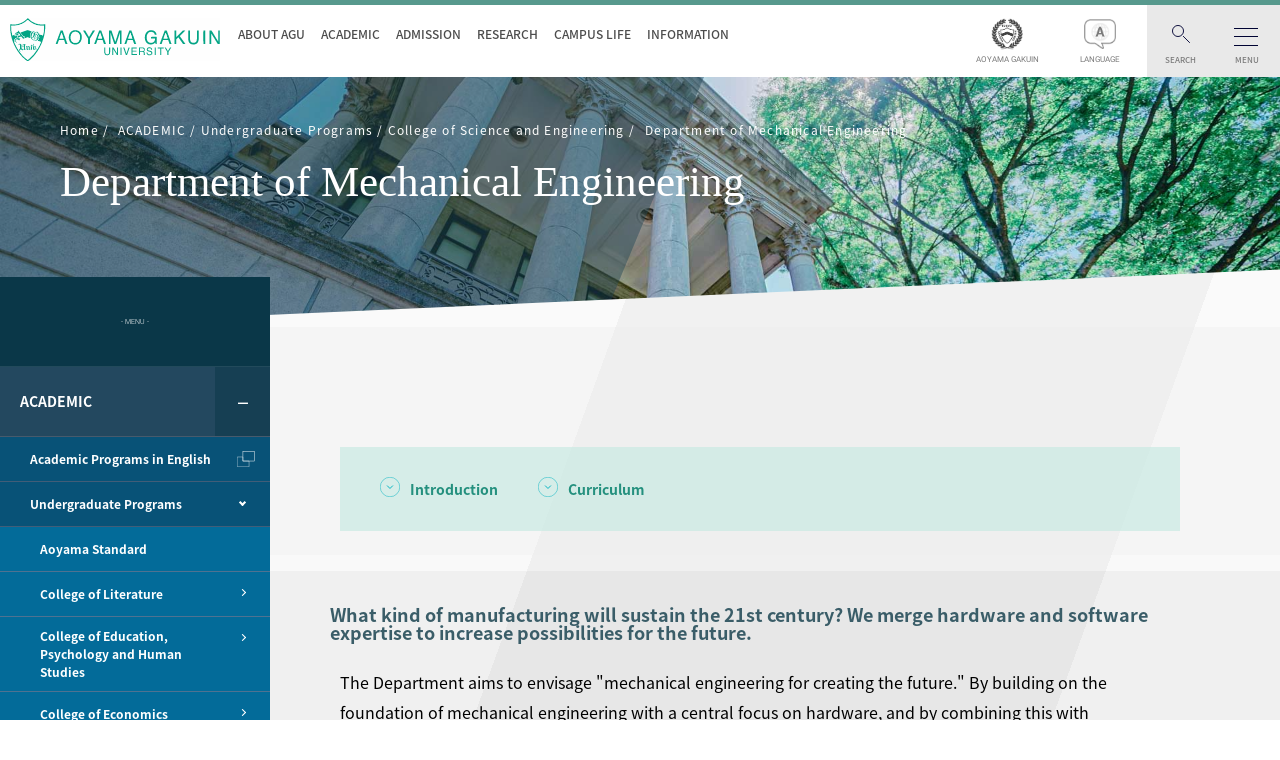

--- FILE ---
content_type: text/html; charset=UTF-8
request_url: https://www.aoyama.ac.jp/en/academic/undergraduate/science/mechanical.html
body_size: 15208
content:
<!DOCTYPE html>
<html lang="ja">

<head><link rel="alternate" hreflang="zh-Hans" href="https://www.aoyama.ac.jp/en/academic/undergraduate/science/mechanical.html?wovn=zh-CHS"><link rel="alternate" hreflang="en" href="https://www.aoyama.ac.jp/en/academic/undergraduate/science/mechanical.html?wovn=en"><link rel="alternate" hreflang="ko" href="https://www.aoyama.ac.jp/en/academic/undergraduate/science/mechanical.html?wovn=ko"><link rel="alternate" hreflang="th" href="https://www.aoyama.ac.jp/en/academic/undergraduate/science/mechanical.html?wovn=th"><script src="https://j.wovn.io/1" data-wovnio="key=kKQKIQ&amp;backend=true&amp;currentLang=ja&amp;defaultLang=ja&amp;urlPattern=query&amp;langCodeAliases=[]&amp;debugMode=false&amp;langParamName=wovn" data-wovnio-info="version=WOVN.wp_1.10.1&amp;supportedLangs=[zh-CHS,en,ko,th]&amp;timeout=1"  async></script>
	<meta charset="UTF-8">
	<meta name="viewport" content="width=device-width, initial-scale=1.0">
	<meta http-equiv="X-UA-Compatible" content="ie=edge">
	<meta name="facebook-domain-verification" content="pok8wmz3ob0a3zsamzuj7pnm9q36pj" />
	<title>Department of Mechanical Engineering |  Aoyama Gakuin University</title>
  <link rel="stylesheet" type="text/css" href="https://www.aoyama.ac.jp/wp-content/themes/aoyamagakuin/style.css">
	<link rel="stylesheet" href="https://www.aoyama.ac.jp/wp-content/themes/aoyamagakuin/css/reset.css">
	<link rel="stylesheet" href="https://www.aoyama.ac.jp/wp-content/themes/aoyamagakuin/css/common.css">
	<link rel="stylesheet" href="https://www.aoyama.ac.jp/wp-content/themes/aoyamagakuin/css/module.css">
	<link href="https://fonts.googleapis.com/css2?family=Anton&family=Noto+Sans+JP:wght@400;700;900&family=Roboto:wght@500;700;900&family=Lato:wght@700&Noto+Serif+JP&display=swap" rel="stylesheet">
	<link rel="stylesheet" id="lightbox_min_css-css" href="https://cdnjs.cloudflare.com/ajax/libs/lightbox2/2.9.0/css/lightbox.min.css" type="text/css" media="all">
		<!-- 第２階層ベースのニュースCSS START -->
	<link rel="stylesheet" href="https://www.aoyama.ac.jp/wp-content/themes/aoyamagakuin/css/single.css">
	<!-- 第２階層ベースのニュースCSSEND -->
		<link rel="stylesheet" href="https://www.aoyama.ac.jp/wp-content/themes/aoyamagakuin/css/mv2.css">
  <link rel="stylesheet" href="https://www.aoyama.ac.jp/wp-content/themes/aoyamagakuin/css/print.css">
	<link rel="stylesheet" href="https://www.aoyama.ac.jp/wp-content/themes/aoyamagakuin/css/waslidemenu.css">
	<link rel="stylesheet" href="https://www.aoyama.ac.jp/wp-content/themes/aoyamagakuin/css/font-awesome.min.css">
	<link rel="stylesheet" href="https://www.aoyama.ac.jp/wp-content/themes/aoyamagakuin/css/english.css">
	<link rel="shortcut icon" type="image/x-icon" href="https://www.aoyama.ac.jp/wp-content/themes/aoyamagakuin/favicon.ico">
	<script src="https://www.aoyama.ac.jp/wp-content/themes/aoyamagakuin/js/jquery-3.2.1.min.js"></script>
	<script src="https://www.aoyama.ac.jp/wp-content/themes/aoyamagakuin/js/sidebar.js"></script>
	<script src="https://www.aoyama.ac.jp/wp-content/themes/aoyamagakuin/js/modal.js"></script>
	<script src="https://www.aoyama.ac.jp/wp-content/themes/aoyamagakuin/js/navigation.js"></script>
	<script src="https://www.aoyama.ac.jp/wp-content/themes/aoyamagakuin/js/scroll.js"></script>
	<script src="https://www.aoyama.ac.jp/wp-content/themes/aoyamagakuin/js/toggle.js"></script>
	<script src="https://www.aoyama.ac.jp/wp-content/themes/aoyamagakuin/js/btn.js"></script>
	<script src="https://www.aoyama.ac.jp/wp-content/themes/aoyamagakuin/js/scroll-animation.min.js"></script>
	<script src="https://www.aoyama.ac.jp/wp-content/themes/aoyamagakuin/js/bigslider.min.js"></script>
	<script src="https://www.aoyama.ac.jp/wp-content/themes/aoyamagakuin/js/main.js"></script>
	<!-- 追加JS -->
	<script src="https://code.jquery.com/ui/1.12.1/jquery-ui.min.js" integrity="sha256-VazP97ZCwtekAsvgPBSUwPFKdrwD3unUfSGVYrahUqU=" crossorigin="anonymous"></script>
	<script src="https://ajax.googleapis.com/ajax/libs/jquery/1.10.2/jquery.min.js"></script>
	<script type="text/javascript" src="https://cdnjs.cloudflare.com/ajax/libs/lightbox2/2.9.0/js/lightbox.min.js"></script>
	<script src="https://cdnjs.cloudflare.com/ajax/libs/waypoints/2.0.3/waypoints.min.js"></script>
	<script src="https://www.aoyama.ac.jp/wp-content/themes/aoyamagakuin/js/jquery.waslidemenu.js"></script>


<!-- All in One SEO Pack 2.4.5.1 by Michael Torbert of Semper Fi Web Design[280,287] -->
<link rel="canonical" href="https://www.aoyama.ac.jp/en/academic/undergraduate/science/mechanical.html" />
<meta property="og:title" content="Department of Mechanical Engineering |  Aoyama Gakuin University" />
<meta property="og:type" content="article" />
<meta property="og:url" content="https://www.aoyama.ac.jp/en/academic/undergraduate/science/mechanical.html" />
<meta property="og:image" content="https://www.aoyama.ac.jp/wp-content/uploads/2019/05/pr_ec_201905_01.jpg" />
<meta property="og:site_name" content="青山学院大学" />
<meta property="fb:app_id" content="354619535057235" />
<meta property="article:published_time" content="2023-06-14T17:01:08Z" />
<meta property="article:modified_time" content="2023-06-15T09:27:13Z" />
<meta name="twitter:card" content="summary" />
<meta name="twitter:site" content="@AoyamaGakuinU" />
<meta name="twitter:domain" content="AoyamaGakuinU" />
<meta name="twitter:title" content="Department of Mechanical Engineering |  Aoyama Gakuin University" />
<meta name="twitter:image" content="https://www.aoyama.ac.jp/wp-content/uploads/2019/05/pr_ec_201905_01.jpg" />
<meta itemprop="image" content="https://www.aoyama.ac.jp/wp-content/uploads/2019/05/pr_ec_201905_01.jpg" />
			<script type="text/javascript" >
				window.ga=window.ga||function(){(ga.q=ga.q||[]).push(arguments)};ga.l=+new Date;
				ga('create', 'UA-3354939-1', 'auto');
				// Plugins
				
				ga('send', 'pageview');
			</script>
			<script async src="https://www.google-analytics.com/analytics.js"></script>
			<!-- /all in one seo pack -->
<link rel='dns-prefetch' href='//s.w.org' />
		<script type="text/javascript">
			window._wpemojiSettings = {"baseUrl":"https:\/\/s.w.org\/images\/core\/emoji\/2.3\/72x72\/","ext":".png","svgUrl":"https:\/\/s.w.org\/images\/core\/emoji\/2.3\/svg\/","svgExt":".svg","source":{"concatemoji":"https:\/\/www.aoyama.ac.jp\/wp-includes\/js\/wp-emoji-release.min.js?ver=4.8.25"}};
			!function(t,a,e){var r,i,n,o=a.createElement("canvas"),l=o.getContext&&o.getContext("2d");function c(t){var e=a.createElement("script");e.src=t,e.defer=e.type="text/javascript",a.getElementsByTagName("head")[0].appendChild(e)}for(n=Array("flag","emoji4"),e.supports={everything:!0,everythingExceptFlag:!0},i=0;i<n.length;i++)e.supports[n[i]]=function(t){var e,a=String.fromCharCode;if(!l||!l.fillText)return!1;switch(l.clearRect(0,0,o.width,o.height),l.textBaseline="top",l.font="600 32px Arial",t){case"flag":return(l.fillText(a(55356,56826,55356,56819),0,0),e=o.toDataURL(),l.clearRect(0,0,o.width,o.height),l.fillText(a(55356,56826,8203,55356,56819),0,0),e===o.toDataURL())?!1:(l.clearRect(0,0,o.width,o.height),l.fillText(a(55356,57332,56128,56423,56128,56418,56128,56421,56128,56430,56128,56423,56128,56447),0,0),e=o.toDataURL(),l.clearRect(0,0,o.width,o.height),l.fillText(a(55356,57332,8203,56128,56423,8203,56128,56418,8203,56128,56421,8203,56128,56430,8203,56128,56423,8203,56128,56447),0,0),e!==o.toDataURL());case"emoji4":return l.fillText(a(55358,56794,8205,9794,65039),0,0),e=o.toDataURL(),l.clearRect(0,0,o.width,o.height),l.fillText(a(55358,56794,8203,9794,65039),0,0),e!==o.toDataURL()}return!1}(n[i]),e.supports.everything=e.supports.everything&&e.supports[n[i]],"flag"!==n[i]&&(e.supports.everythingExceptFlag=e.supports.everythingExceptFlag&&e.supports[n[i]]);e.supports.everythingExceptFlag=e.supports.everythingExceptFlag&&!e.supports.flag,e.DOMReady=!1,e.readyCallback=function(){e.DOMReady=!0},e.supports.everything||(r=function(){e.readyCallback()},a.addEventListener?(a.addEventListener("DOMContentLoaded",r,!1),t.addEventListener("load",r,!1)):(t.attachEvent("onload",r),a.attachEvent("onreadystatechange",function(){"complete"===a.readyState&&e.readyCallback()})),(r=e.source||{}).concatemoji?c(r.concatemoji):r.wpemoji&&r.twemoji&&(c(r.twemoji),c(r.wpemoji)))}(window,document,window._wpemojiSettings);
		</script>
		<style type="text/css">
img.wp-smiley,
img.emoji {
	display: inline !important;
	border: none !important;
	box-shadow: none !important;
	height: 1em !important;
	width: 1em !important;
	margin: 0 .07em !important;
	vertical-align: -0.1em !important;
	background: none !important;
	padding: 0 !important;
}
</style>
<link rel='stylesheet' id='wp-pagenavi-css'  href='https://www.aoyama.ac.jp/wp-content/plugins/wp-pagenavi/pagenavi-css.css?ver=2.70' type='text/css' media='all' />
<link rel='https://api.w.org/' href='https://www.aoyama.ac.jp/wp-json/' />
<link rel="EditURI" type="application/rsd+xml" title="RSD" href="https://www.aoyama.ac.jp/xmlrpc.php?rsd" />
<link rel="wlwmanifest" type="application/wlwmanifest+xml" href="https://www.aoyama.ac.jp/wp-includes/wlwmanifest.xml" /> 
<link rel='prev' title='Department of Mathematical Sciences' href='https://www.aoyama.ac.jp/en/academic/undergraduate/science/mathematicalsciences.html' />
<link rel='next' title='Department of Physics and Mathematics' href='https://www.aoyama.ac.jp/en/academic/undergraduate/science/physics.html' />
<meta name="generator" content="WordPress 4.8.25" />
<link rel='shortlink' href='https://www.aoyama.ac.jp/?p=8468' />
<link rel="alternate" type="application/json+oembed" href="https://www.aoyama.ac.jp/wp-json/oembed/1.0/embed?url=https%3A%2F%2Fwww.aoyama.ac.jp%2Fen%2Facademic%2Fundergraduate%2Fscience%2Fmechanical.html" />
<link rel="alternate" type="text/xml+oembed" href="https://www.aoyama.ac.jp/wp-json/oembed/1.0/embed?url=https%3A%2F%2Fwww.aoyama.ac.jp%2Fen%2Facademic%2Fundergraduate%2Fscience%2Fmechanical.html&#038;format=xml" />
<!-- Google tag (gtag.js) -->
<script async src="https://www.googletagmanager.com/gtag/js?id=G-3QFP2GLJNH"></script>
<script>
  window.dataLayer = window.dataLayer || [];
  function gtag(){dataLayer.push(arguments);}
  gtag('js', new Date());

  gtag('config', 'G-3QFP2GLJNH');
</script>
<!-- Google tag (gtag.js) -->
<script async src="https://www.googletagmanager.com/gtag/js?id=AW-346039303"></script>
<script>
  window.dataLayer = window.dataLayer || [];
  function gtag(){dataLayer.push(arguments);}
  gtag('js', new Date());

  gtag('config', 'AW-346039303');
</script>

</head>

<body id="department-of-mechanical-engineering" class="top-en">
<a id="btntop" href="#">TOP</a>

	<div id="fb-root"></div>
	<script>
		(function(d, s, id) {
			var js, fjs = d.getElementsByTagName(s)[0];
			if (d.getElementById(id)) return;
			js = d.createElement(s);
			js.id = id;
			js.src = 'https://connect.facebook.net/ja_JP/sdk.js#xfbml=1&version=v2.12';
			fjs.parentNode.insertBefore(js, fjs);
		}(document, 'script', 'facebook-jssdk'));
	</script>
	<!-- ヘッダー -->
	<header id="header">


									<input id="toggle_search" type="checkbox">
		<input id="toggle_burger" type="checkbox">
		<div id="header-box">
			<div id="header-left">
				<h1 id="logo"><a href="/en/"><img src="https://www.aoyama.ac.jp/wp-content/themes/aoyamagakuin/images/common/logo_en.svg" height="45" alt="AOYAMA GAKUIN UNIVERSITY"></a></h1>
			</div>
			<div id="header-center">
				<nav id="category-nav">
					<ul>
						<li><a href="/en/outline/">ABOUT AGU</a></li>
						<li><a href="/en/academic/">ACADEMIC</a></li>
						<li><a href="/en/admission/">ADMISSION</a></li>
						<li><a href="/en/research/">RESEARCH</a></li>
						<li><a href="/en/campuslife/">CAMPUS LIFE</a></li>
						<li><a href="/en/information/">INFORMATION</a></li>
					</ul>
				</nav>
			</div>
			<div id="header-right">
				<nav id="main-nav">
					<ul>
						<li class="toggle-aoyama-style toggle-aoyama-vision">
							<label><span></span></label>
						</li>
						<li class="toggle-aoyama-style">
							<label><span>AOYAMA GAKUIN</span></label>
						</li>
						<li class="toggle-language">
							<label><span>LANGUAGE</span></label>
						</li>
						<li class="toggle-search">
							<label for="toggle_search"><span>SEARCH</span></label>
						</li>
						<li class="toggle-burger">
							<label for="toggle_burger"><span>MENU</span></label>
						</li>
					</ul>
				</nav>
			</div>
		</div>
		<nav id="global">
<script>
  (function() {
    var cx = '015456245027213990632:5z_pbtjgvc8';
    var gcse = document.createElement('script');
    gcse.type = 'text/javascript';
    gcse.async = true;
    gcse.src = 'https://cse.google.com/cse.js?cx=' + cx;
    var s = document.getElementsByTagName('script')[0];
    s.parentNode.insertBefore(gcse, s);
  })();
</script>

			<form id="nav-search" name="nav_search_text" method="get" action="/search-result-en.html">
				<input name="q" type="text" placeholder="Search">
				<input name="sa" type="submit" value="ENTER">
				<input type="hidden" name="ie" value="UTF-8" />
			</form>
		<!--<nav id="global">
			<form id="nav-search" name="nav_search_text" method="get" action="/">
				<input name="s" type="text" placeholder="キーワードを入力" autofocus="">
				<input name="nav_search_button" type="submit" value="ENTER">
			</form>-->
		</nav>
	</header>
	<div id="sp-logo">
		<h1><a href="/en/"><img src="https://www.aoyama.ac.jp/wp-content/themes/aoyamagakuin/images/common/logo_en_sp.svg" height="45" alt="AOYAMA GAKUIN UNIVERSITY"></a></h1>
	</div>
	<!-- /ヘッダー -->

	<!-- モーダル1 -->
	<div id="modal_aoyama_style" class="modal">
		<div class="modal-overlay">
			<label class="close close_modal_aoyama_style"></label>
			<div class="modal-wrap">
				<div id="gakuin-links">
					<div class="vision-box"> <a href="https://www.aoyamagakuin.jp" class="ssc vision00" target="_blank">青山学院<small>AOYAMA GAKUIN</small></a> <a href="http://www.aoyama.ac.jp" class="ssc vision01" target="_blank">青山学院大学<small>AOYAMA GAKUIN UNIVERSITY</small></a> </div>
					<div class="vision-box"> <a href="http://www.agh.aoyama.ed.jp" class="ssc vision03" target="_blank">青山学院高等部<small>AOYAMA GAKUIN SENIOR HIGH SCHOOL</small></a> <a href="http://www.jh.aoyama.ed.jp" class="ssc vision04">青山学院中等部<small>AOYAMA GAKUIN JUNIOR HIGH SCHOOL</small></a>						</div>
					<div class="vision-box"> <a href="http://www.age.aoyama.ed.jp" class="ssc vision05" target="_blank">青山学院初等部<small>AOYAMA GAKUIN ELEMENTARY SCHOOL</small></a> <a href="http://www.kinder.aoyama.ed.jp" class="ssc vision06" target="_blank">青山学院幼稚園<small>AOYAMA GAKUIN KINDERGARTEN</small></a>						</div>
				</div>
			</div>
		</div>
	</div>
	<!-- /モーダル -->

	<!-- モーダル2 -->
	<div id="modal_language" class="modal">
		<div class="modal-overlay">
			<label class="close close_modal_language"></label>
			<div class="modal-wrap">
				<div id="gakuin-links">
					<div class="vision-box">
											<a href="https://www.aoyama.ac.jp/" class="ssc ssc2 vision_none">Japanese</a>
											<a href="https://www.aoyama.ac.jp/en/" class="ssc ssc2 vision_none">English</a>
										</div>
				</div>
			</div>
		</div>
	</div>
	<!-- /モーダル -->


	<!-- ハンバーガー -->
	<div id="modal_burger" class="modal">
		<div class="modal-overlay">
			<label for="toggle_burger" class="close close_modal_burger"></label>
			<div class="modal-wrap">
				<nav class="navBox sp-none">
					<div class="navBox03">
						<ul class="navBox03_list">
							<li class="navBox03_item navBox03_item-title"><a href="/en/outline/">ABOUT AGU</a></li>









							<li class="navBox03_item navBox03_item-title" style="margin-top: 20px;"><a href="/en/research/">RESEARCH</a></li>










						</ul>
						<ul class="navBox03_list">
							<li class="navBox03_item navBox03_item-title"><a href="/en/academic/">ACADEMIC</a></li>










							<li class="navBox03_item navBox03_item-title" style="margin-top: 20px;"><a href="/en/campuslife/">CAMPUS LIFE</a></li>










						</ul>
						<ul class="navBox03_list">
							<li class="navBox03_item navBox03_item-title"><a href="/en/admission/">ADMISSION</a></li>










							<li class="navBox03_item navBox03_item-title" style="margin-top: 20px;"><a href="/en/information/">INFORMATION</a></li>










							<!-- <ul class="navBox01_list" style="margin-top: 50px;">
								<li class="navBox01_item"><a href="/">日本語サイト<span>JAPANESE SITE</span></a></li>
							</ul> -->
						</ul>
					</div>
				</nav>
<nav class="spNavBox pc-none">
	<div class="spNavBox_header">
		<div id="spNavBox_back" class="back waSlideMenu-back"><a class="back_link"><img src="https://www.aoyama.ac.jp/wp-content/themes/aoyamagakuin/images/common/back_icon.svg" alt=""></a></div>
		<div class="serchBox">
      <form id="sp_serch" method="get" action="/search-result-en.html">
        <input class="serchBox_input" type="text" name="q" placeholder="Search" autofocus="">
        <input class="serchBox_submit" type="submit" value="ENTER">
				<input type="hidden" name="ie" value="UTF-8" />
      </form>
		</div>
	</div>

<!-- -->

<nav id="spNavBox01" class="spNavBox01">
<ul class="spNavBox01_list">



<script>
  console.log("Academic");
</script>



			 
		 			
		 <li class="spNavBox01_item">
			 <a href="/en/outline/" >ABOUT AGU</a>

			 			 				<ul class="spNavBox01_list">
				
										 
					<li class="spNavBox01_item"><a href="/en/admission/why_agu.html" >WHY AGU?</a>

												
								<li>
				
										 
					<li class="spNavBox01_item"><a href="/en/outline/missions_and_values.html" >Missions and Values</a>

												
								<li>
				
										 
					<li class="spNavBox01_item"><a href="/en/outline/history.html" >History</a>

												
								<li>
				
										 
					<li class="spNavBox01_item"><a href="/en/outline/partner_institutions.html" >Partnerships</a>

												
								<li>
				
										 
					<li class="spNavBox01_item"><a href="/en/outline/facts_data.html" >Facts and Data</a>

												
								<li>
				
										 
					<li class="spNavBox01_item"><a href="/en/outline/map_directions.html" >Maps & Directions</a>

												
								<li>
				
										 
					<li class="spNavBox01_item"><a href="/en/outline/executive.html" >Executive Members</a>

												
								<li>
				
										 
					<li class="spNavBox01_item"><a href="/en/outline/aoyama_campus/" >Aoyama Campus</a>

												
								<li>
				
										 
					<li class="spNavBox01_item"><a href="/en/outline/sagamihara_campus/" >Sagamihara Campus</a>

												
								<li>
								</ul>
			
				</li>
			
	
			 
		 			
		 <li class="spNavBox01_item">
			 <a href="/en/academic/" >ACADEMIC</a>

			 			 				<ul class="spNavBox01_list">
				
										 
					<li class="spNavBox01_item"><a href="http://raweb1.jm.aoyama.ac.jp/aguhp/KgApp?Language=2" target="_blank">Academic Programs in English</a>

												
								<li>
				
										 
					<li class="spNavBox01_item"><a href="/en/academic/undergraduate/" >Undergraduate Programs</a>

																		 <ul class="spNavBox01_list">
						 
							 								
							 <li class="spNavBox01_item"><a href="/en/academic/undergraduate/aoyama_standard.html" >Aoyama Standard</a>

								 								 
						 						 <li>
						 
							 								
							 <li class="spNavBox01_item"><a href="/en/academic/undergraduate/literature/" >College of Literature</a>

								 								 									<ul class="spNavBox01_list">
									
																				 
										<li class="spNavBox01_item"><a href="/en/academic/undergraduate/literature/english.html" >Department of English</a>

																						
																		<li>
									
																				 
										<li class="spNavBox01_item"><a href="/en/academic/undergraduate/literature/french.html" >Department of French Language and Literature</a>

																						
																		<li>
									
																				 
										<li class="spNavBox01_item"><a href="/en/academic/undergraduate/literature/japanese.html" >Department of Japanese Language and Literature</a>

																						
																		<li>
									
																				 
										<li class="spNavBox01_item"><a href="/en/academic/undergraduate/literature/history.html" >Department of History</a>

																						
																		<li>
									
																				 
										<li class="spNavBox01_item"><a href="/en/academic/undergraduate/literature/comparative_arts.html" >Department of Comparative Arts</a>

																						
																		<li>
																		</ul>
								
						 						 <li>
						 
							 								
							 <li class="spNavBox01_item"><a href="/en/academic/undergraduate/ephs/" >College of Education, Psychology and Human Studies</a>

								 								 									<ul class="spNavBox01_list">
									
																				 
										<li class="spNavBox01_item"><a href="/en/academic/undergraduate/ephs/education.html" >Department of Education</a>

																						
																		<li>
									
																				 
										<li class="spNavBox01_item"><a href="/en/academic/undergraduate/ephs/psychology.html" >Department of Psychology</a>

																						
																		<li>
																		</ul>
								
						 						 <li>
						 
							 								
							 <li class="spNavBox01_item"><a href="/en/academic/undergraduate/economics/" >College of Economics</a>

								 								 									<ul class="spNavBox01_list">
									
																				 
										<li class="spNavBox01_item"><a href="/en/faculty/economics/english_education.html" >English Education</a>

																						
																		<li>
									
																				 
										<li class="spNavBox01_item"><a href="/en/academic/undergraduate/economics/staff.html" >Faculty Introduction</a>

																						
																		<li>
									
																				 
										<li class="spNavBox01_item"><a href="/en/academic/undergraduate/economics/de.html" >Department of Economics</a>

																						
																		<li>
									
																				 
										<li class="spNavBox01_item"><a href="/en/academic/undergraduate/economics/econ.html" >Department of Public and Regional Economics</a>

																						
																		<li>
																		</ul>
								
						 						 <li>
						 
							 								
							 <li class="spNavBox01_item"><a href="/en/academic/undergraduate/law/" >Faculty of Law<br />
</a>

								 								 									<ul class="spNavBox01_list">
									
																				 
										<li class="spNavBox01_item"><a href="/en/academic/undergraduate/law/dl.html" >Department of Law</a>

																						
																		<li>
									
																				 
										<li class="spNavBox01_item"><a href="/en/academic/undergraduate/law/dh.html" >Department of Human Rights</a>

																						
																		<li>
																		</ul>
								
						 						 <li>
						 
							 								
							 <li class="spNavBox01_item"><a href="/en/academic/undergraduate/business/" >School of Business</a>

								 								 									<ul class="spNavBox01_list">
									
																				 
										<li class="spNavBox01_item"><a href="/en/academic/undergraduate/business/administration.html" >Department of Business Administration</a>

																						
																		<li>
									
																				 
										<li class="spNavBox01_item"><a href="/en/academic/undergraduate/business/marketing.html" >Department of Marketing</a>

																						
																		<li>
																		</ul>
								
						 						 <li>
						 
							 								
							 <li class="spNavBox01_item"><a href="/en/academic/undergraduate/sipec/" >School of International Politics, Economics and Communication</a>

								 								 									<ul class="spNavBox01_list">
									
																				 
										<li class="spNavBox01_item"><a href="/en/academic/undergraduate/sipec/politics.html" >Department of International Politics</a>

																						
																		<li>
									
																				 
										<li class="spNavBox01_item"><a href="/en/academic/undergraduate/sipec/economics.html" >Department of International Economics</a>

																						
																		<li>
									
																				 
										<li class="spNavBox01_item"><a href="/en/academic/undergraduate/sipec/communication.html" >Department of International Communication</a>

																						
																		<li>
																		</ul>
								
						 						 <li>
						 
							 								
							 <li class="spNavBox01_item"><a href="/en/academic/undergraduate/sccs/" >School of Cultural and Creative Studies</a>

								 								 									<ul class="spNavBox01_list">
									
																				 
										<li class="spNavBox01_item"><a href="/en/academic/undergraduate/sccs/dccs.html" >Department of Cultural and Creative Studies</a>

																						
																		<li>
																		</ul>
								
						 						 <li>
						 
							 								
							 <li class="spNavBox01_item"><a href="/en/academic/undergraduate/science/" >College of Science and Engineering<br />
</a>

								 								 									<ul class="spNavBox01_list">
									
																				 
										<li class="spNavBox01_item"><a href="/en/academic/undergraduate/science/physics.html" >Department of Physics and Mathematics</a>

																						
																		<li>
									
																				 
										<li class="spNavBox01_item"><a href="/en/academic/undergraduate/science/physicalsciences.html" >Department of Physical Sciences</a>

																						
																		<li>
									
																				 
										<li class="spNavBox01_item"><a href="/en/academic/undergraduate/science/mathematicalsciences.html" >Department of Mathematical Sciences</a>

																						
																		<li>
									
																				 
										<li class="spNavBox01_item"><a href="/en/academic/undergraduate/science/chemistry.html" >Department of Chemistry and Biological Science</a>

																						
																		<li>
									
																				 
										<li class="spNavBox01_item"><a href="/en/academic/undergraduate/science/electrical.html" >Department of Electrical Engineering and Electronics</a>

																						
																		<li>
									
																				 
										<li class="spNavBox01_item"><a href="/en/academic/undergraduate/science/mechanical.html" >Department of Mechanical Engineering</a>

																						
																		<li>
									
																				 
										<li class="spNavBox01_item"><a href="/en/academic/undergraduate/science/industrial_sys.html" >Department of Industrial and Systems Engineering</a>

																						
																		<li>
									
																				 
										<li class="spNavBox01_item"><a href="/en/academic/undergraduate/science/information.html" >Department of Integrated Information Technology</a>

																						
																		<li>
																		</ul>
								
						 						 <li>
						 
							 								
							 <li class="spNavBox01_item"><a href="/en/academic/undergraduate/ssi/" >School of Social Informatics</a>

								 								 									<ul class="spNavBox01_list">
									
																				 
										<li class="spNavBox01_item"><a href="/en/academic/undergraduate/ssi/dsi.html" >Department of Social Informatics</a>

																						
																		<li>
																		</ul>
								
						 						 <li>
						 
							 								
							 <li class="spNavBox01_item"><a href="/en/academic/undergraduate/gsc/" >School of Global Studies and Collaboration</a>

								 								 									<ul class="spNavBox01_list">
									
																				 
										<li class="spNavBox01_item"><a href="/en/academic/undergraduate/gsc_about/" >About GSC</a>

																						
																		<li>
									
																				 
										<li class="spNavBox01_item"><a href="/en/academic/undergraduate/gsc_exchange/" >Exchange Student Program</a>

																																	 <ul class="spNavBox01_list">
											 
												 													
												 <li class="spNavBox01_item"><a href="/en/academic/undergraduate/gsc_exchange_program_detail/" >Program Detail</a>
											 											 <li>
											 
												 													
												 <li class="spNavBox01_item"><a href="/en/academic/undergraduate/gsc_exchange_application/" >Application</a>
											 											 <li>
											 
												 													
												 <li class="spNavBox01_item"><a href="/en/academic/undergraduate/gsc_exchange_studentactivity/" >Student Activity</a>
											 											 <li>
											 
												 													
												 <li class="spNavBox01_item"><a href="/en/academic/undergraduate/gsc_exchange_studentvoice/" >Student Voice</a>
											 											 <li>
											 											 </ul>
										 
																		<li>
									
																				 
										<li class="spNavBox01_item"><a href="/en/academic/undergraduate/gsc_studentlife/" >Student Life</a>

																						
																		<li>
																		</ul>
								
						 						 <li>
						 
							 								
							 <li class="spNavBox01_item"><a href="/en/academic/undergraduate/ccs/" >College of Community Studies</a>

								 								 									<ul class="spNavBox01_list">
									
																				 
										<li class="spNavBox01_item"><a href="/en/academic/undergraduate/ccs/dc" >Department of Community Studies</a>

																						
																		<li>
																		</ul>
								
						 						 <li>
						 						 </ul>
					 
								<li>
				
										 
					<li class="spNavBox01_item"><a href="/en/academic/graduate/" >Graduate Programs</a>

																		 <ul class="spNavBox01_list">
						 
							 								
							 <li class="spNavBox01_item"><a href="/en/academic/graduate/literature/" >Graduate School of Literature</a>

								 								 
						 						 <li>
						 
							 								
							 <li class="spNavBox01_item"><a href="/en/academic/graduate/ephs/" >Graduate School of Education, Psychology and Human Studies</a>

								 								 
						 						 <li>
						 
							 								
							 <li class="spNavBox01_item"><a href="/en/academic/graduate/economics/" >Graduate School of Economics</a>

								 								 
						 						 <li>
						 
							 								
							 <li class="spNavBox01_item"><a href="/en/academic/graduate/law/" >Graduate School of Law</a>

								 								 
						 						 <li>
						 
							 								
							 <li class="spNavBox01_item"><a href="/en/academic/graduate/business/" >Graduate School of Business</a>

								 								 
						 						 <li>
						 
							 								
							 <li class="spNavBox01_item"><a href="/en/academic/graduate/sipec/" >Graduate School of International Politics, Economics and Communication</a>

								 								 
						 						 <li>
						 
							 								
							 <li class="spNavBox01_item"><a href="/en/academic/graduate/sccs/" >Graduate School of Cultural and Creative Studies</a>

								 								 
						 						 <li>
						 
							 								
							 <li class="spNavBox01_item"><a href="/en/academic/graduate/science/" >Graduate School of Science and Engineering</a>

								 								 
						 						 <li>
						 
							 								
							 <li class="spNavBox01_item"><a href="/en/academic/graduate/ssi/" >Graduate School of Social Informatics</a>

								 								 
						 						 <li>
						 						 </ul>
					 
								<li>
				
										 
					<li class="spNavBox01_item"><a href="/en/academic/prograduate/" >Professional Graduate Schools</a>

																		 <ul class="spNavBox01_list">
						 
							 								
							 <li class="spNavBox01_item"><a href="/en/academic/prograduate/abs/" >Graduate School of International Management</a>

								 								 
						 						 <li>
						 
							 								
							 <li class="spNavBox01_item"><a href="/en/academic/prograduate/lawschool/" >Law School</a>

								 								 
						 						 <li>
						 
							 								
							 <li class="spNavBox01_item"><a href="/en/academic/prograduate/account/" >Graduate School of Professional Accountancy</a>

								 								 
						 						 <li>
						 						 </ul>
					 
								<li>
				
										 
					<li class="spNavBox01_item"><a href="/en/academic/academic_program_in_english/" >Academic Programs in English</a>

												
								<li>
								</ul>
			
				</li>
			
	
			 
		 			
		 <li class="spNavBox01_item">
			 <a href="/en/admission/" >ADMISSION</a>

			 			 				<ul class="spNavBox01_list">
				
										 
					<li class="spNavBox01_item"><a href="/en/admission/message/" >Welcome message</a>

												
								<li>
				
										 
					<li class="spNavBox01_item"><a href="/en/admission/ic.html" >International Center ＜Support for International Students＞</a>

												
								<li>
				
										 
					<li class="spNavBox01_item"><a href="/en/admission/exchange/" >Exchange Program</a>

																		 <ul class="spNavBox01_list">
						 
							 								
							 <li class="spNavBox01_item"><a href="/en/admission/exchange/course.html" >Courses</a>

								 								 
						 						 <li>
						 
							 								
							 <li class="spNavBox01_item"><a href="/en/admission/exchange/material.html" >Application</a>

								 								 
						 						 <li>
						 
							 								
							 <li class="spNavBox01_item"><a href="/en/admission/exchange/housing_exchange_program.html" >Housing Information for Exchange Students</a>

								 								 
						 						 <li>
						 						 </ul>
					 
								<li>
				
										 
					<li class="spNavBox01_item"><a href="/en/admission/int_stu/" >Full Time International Students</a>

																		 <ul class="spNavBox01_list">
						 
							 								
							 <li class="spNavBox01_item"><a href="/en/admission/admission_for_full_time_international_students.html" >Admission for Full Time International Students</a>

								 								 
						 						 <li>
						 
							 								
							 <li class="spNavBox01_item"><a href="/en/admission/int_stu/tuitions_fees.html" >Tuition and Fees</a>

								 								 
						 						 <li>
						 
							 								
							 <li class="spNavBox01_item"><a href="/en/admission/int_stu/scholarships_support.html" >Scholarships & Financial Aid</a>

								 								 
						 						 <li>
						 
							 								
							 <li class="spNavBox01_item"><a href="/en/admission/int_stu/visa.html" >Visa/Status of Residence</a>

								 								 
						 						 <li>
						 
							 								
							 <li class="spNavBox01_item"><a href="/en/admission/int_stu/form.html" >Application Form for Letter of Admission</a>

								 								 
						 						 <li>
						 
							 								
							 <li class="spNavBox01_item"><a href="/en/admission/int_stu/housing.html" >Housing</a>

								 								 
						 						 <li>
						 						 </ul>
					 
								<li>
				
										 
					<li class="spNavBox01_item"><a href="/en/admission/mext_stu/" >Japanese Government (MEXT) Scholarship For Research Students</a>

												
								<li>
								</ul>
			
				</li>
			
	
			 
		 			
		 <li class="spNavBox01_item">
			 <a href="/en/research/" >RESEARCH</a>

			 			 				<ul class="spNavBox01_list">
				
										 
					<li class="spNavBox01_item"><a href="/en/research/research.html" >Research Highlights</a>

																		 <ul class="spNavBox01_list">
						 
							 								
							 <li class="spNavBox01_item"><a href="/en/research/researchhighlights_outerspace.html" >Research Highlights New Contents</a>

								 								 
						 						 <li>
						 
							 								
							 <li class="spNavBox01_item"><a href="/en/research/facilities_frontlines.html" >On the Front Lines of Research at Aoyama Gakuin University</a>

								 								 
						 						 <li>
						 						 </ul>
					 
								<li>
				
										 
					<li class="spNavBox01_item"><a href="/en/research/institutes.html" >Research Facilities</a>

												
								<li>
								</ul>
			
				</li>
			
	
			 
		 			
		 <li class="spNavBox01_item">
			 <a href="/en/campuslife/" >CAMPUS LIFE</a>

			 			 				<ul class="spNavBox01_list">
				
										 
					<li class="spNavBox01_item"><a href="/en/campuslife/academic_calendar.html" >Academic Calendar</a>

												
								<li>
				
										 
					<li class="spNavBox01_item"><a href="/en/campuslife/class/" >CLASS/TEST/GRADE</a>

												
								<li>
				
										 
					<li class="spNavBox01_item"><a href="/en/campuslife/facilities.html" >Student Facilities & Support</a>

																		 <ul class="spNavBox01_list">
						 
							 								
							 <li class="spNavBox01_item"><a href="https://www.aoyama.ac.jp/p/en/campuslife/facilities/agufc" >《Special Feature》Realize Your Full Potential at the AGU Fitness Center</a>

								 								 
						 						 <li>
						 						 </ul>
					 
								<li>
				
										 
					<li class="spNavBox01_item"><a href="/en/campuslife/career.html" >Career Support</a>

												
								<li>
				
										 
					<li class="spNavBox01_item"><a href="/en/campuslife/extracurricular.html" >Extracurricular Activities</a>

												
								<li>
				
										 
					<li class="spNavBox01_item"><a href="/en/campuslife/chat_room/" >Chat Room</a>

												
								<li>
								</ul>
			
				</li>
			
	
			 
		 			
		 <li class="spNavBox01_item">
			 <a href="/en/Information/" >Information</a>

			 			 				<ul class="spNavBox01_list">
				
										 
					<li class="spNavBox01_item"><a href="/en/Information/" >NEWS & EVENTS</a>

												
								<li>
				
										 
					<li class="spNavBox01_item"><a href="/en/Information/privacy.html" >Privacy Policy</a>

												
								<li>
								</ul>
			
				</li>
			
	
		
	</ul>
</nav>
<!-- </div><!-- /sidebar_list01 -->

<!-- -->

<!--
	<nav id="spNavBox01" class="spNavBox01">
		<ul class="spNavBox01_list">
			<li class="spNavBox01_item"><a href="#1">menu1</a>
				<ul class="spNavBox01_list">
					<li class="spNavBox01_item"><a href="#1">menu1</a></li>
					<li class="spNavBox01_item"><a href="#1-1">menu1-1</a></li>
					<li class="spNavBox01_item"><a href="#1-2">menu1-2</a>
						<ul class="spNavBox01_list">
							<li class="spNavBox01_item"><a href="#1-2">menu1-2</a></li>
							<li class="spNavBox01_item"><a href="#1-2-1">menu1-2-1</a></li>
							<li class="spNavBox01_item"><a href="#1-2-2">menu1-2-2</a></li>
						</ul>
					</li>
				</ul>
			</li>
			<li class="spNavBox01_item"><a href="#2">menu2</a></li>
			<li class="spNavBox01_item"><a href="#3">menu3</a>
				<ul class="spNavBox01_list">
					<li class="spNavBox01_item"><a href="#3">menu3</a></li>
					<li class="spNavBox01_item"><a href="#3-1">menu3-1</a></li>
					<li class="spNavBox01_item"><a href="#3-2">menu3-2</a>
						<ul class="spNavBox01_list">
							<li class="spNavBox01_item"><a href="#3-2">menu3-2</a></li>
							<li class="spNavBox01_item"><a href="#3-2-1">menu3-2-1</a></li>
							<li class="spNavBox01_item"><a href="#3-2-2" target="_blank">menu3-2-2</a></li>
						</ul>
					</li>
				</ul>
			</li>
			<li class="spNavBox01_item"><a href="#4">menu4</a></li>
			<li class="spNavBox01_item"><a href="#" target="_blank">menu5</a></li>
		</ul>
		<ul>
			<li>
				<a href="#1">Parent</a>
				<ul>
					<li>
						<a href="#1.1">Child</a>
						<ul>
							<li><a href="#">We need to go deeper</a></li>
						</ul>
					</li>
					<li><a href="#1.2">Child</a></li>
				</ul>
			</li>
			<li><a href="#2">Parent</a></li>
			<li><a href="#3">Parent</a></li>
		</ul>

	</nav>-->
<div class="spNavBox02">
	<ul class="spNavBox02_list">
		<li class="spNavBox02_item"><a href="/en/outline/">ABOUT</a></li>
		<li class="spNavBox02_item"><a href="/en/academic/">ACADEMIC</a></li>
		<li class="spNavBox02_item"><a href="/en/admission/">ADMISSION</a></li>
		<li class="spNavBox02_item"><a href="/en/research/">RESEARCH</a></li>
		<li class="spNavBox02_item"><a href="/en/campuslife/">CAMPUS LIFE</a></li>
		<li class="spNavBox02_item"><a href="/en/information/">INFORMATION</a></li>
		<li class="spNavBox02_item"><a href="/en/outline/contactus.html">CONTACT</a></li>
	</ul>
</div>
<div class="spNavBox02">
	<ul class="spNavBox02_list" style="padding-top: 0;">
		<li class="spNavBox02_item"><a href="/">日本語サイト<span>JAPANESE</span></a></li>
	</ul>
</div>
<div class="spNavBox03">
		<p class="spNavBox03_title">INFO</p>
		<ul class="spNavBox03_list">
			<li class="spNavBox03_item"><a href="/en/information/">News/Events</a></li>
			<!-- <li class="spNavBox03_item"><a href="/en/information/sitemap.html">Sitemap</a></li> -->
			<li class="spNavBox03_item"><a href="/en/information/privacy.html">Privacy Policy</a></li>
		</ul>
	</div>
	<div class="spNavBox04">
		<p class="spNavBox04_title">SOCIAL MEDIA</p>
		<ul class="spNavBox04_snslist">
			<li class="spNavBox04_snsItem"><a href="" target="_blank"><i class="fa fa-facebook"></i></a></li>
			<li class="spNavBox04_snsItem"><a href="" target="_blank"><i class="fa fa-twitter"></i></a></li>
			<li class="spNavBox04_snsItem"><a href="" target="_blank"><i class="fa fa-youtube-play"></i></a></li>
			<li class="spNavBox04_snsItem"><a href="" target="_blank"><i class="fa fa-instagram"></i></a></li>
		</ul>
	</div>
</nav>
			</div>
		</div>
	</div>
	<!-- /ハンバーガー -->


	<main>
		<!-- KV -->
		<div class="kv_bg"></div>



<script>
  console.log("12");
</script>


<script>
  console.log("12");
  console.log("academic");
</script>


	<!-- KV3rd: IF 2020 KV MODULE IS OFF -->
			<style>
			.sidebar{
				top: 200px;
			}
		</style>
	<div class="kv kv-3rd" style="background-image:url(https://www.aoyama.ac.jp/wp-content/uploads/2022/10/pr_ec_DSC09632_20200811_3936-x-2624_.jpg);">
	
	<div class="kv_inner">
		<div class="kv_breadcrumb breadcrumb">
			<!-- <p class="breadcrumb_desc">LOCATION</p> -->
			<ul class="breadcrumb_list">
				<li class="breadcrumb_item"><span property="itemListElement" typeof="ListItem">
				<a class="breadcrumb_link" property="item" typeof="WebPage" title="TOP" href="https://www.aoyama.ac.jp/en/"><span property="name">Home</span></a><meta property="position" content="1"></span>
				<!-- Breadcrumb NavXT 5.7.1 -->
<span property="itemListElement" typeof="ListItem"><a property="item" typeof="WebPage" title="ACADEMICへ移動" href="https://www.aoyama.ac.jp/en/academic/" class="post post-en"><span property="name">ACADEMIC</span></a><meta property="position" content="1"></span><span property="itemListElement" typeof="ListItem"><a property="item" typeof="WebPage" title="Undergraduate Programsへ移動" href="https://www.aoyama.ac.jp/en/academic/undergraduate/" class="post post-en"><span property="name">Undergraduate Programs</span></a><meta property="position" content="2"></span><span property="itemListElement" typeof="ListItem"><a property="item" typeof="WebPage" title="College of Science and Engineeringへ移動" href="https://www.aoyama.ac.jp/en/academic/undergraduate/science/" class="post post-en"><span property="name">College of Science and Engineering</span></a><meta property="position" content="3"></span><li class="breadcrumb_item"><span property="itemListElement" typeof="ListItem"><span property="name">Department of Mechanical Engineering</span><meta property="position" content="4"></span></li>			</ul>
		</div>
				<div class="kv_page page">
			<h2 class="page_title">Department of Mechanical Engineering</h2>
		</div>
			</div>
	</div>
	<!-- KV3rd: IF 2020 KV MODULE IS OFF -->
	

<!-- 	<main class="wh top"> -->
		<!-- 左メニュー -->
<nav class="sidebar">
<p class="sidebar_title">- MENU -</p>
<div class="sidebar_list01">






<script>
  //console.log("");
  //console.log("navname:ACADEMIC");
</script>





<!-- <div class="sidebar_item01">ACADEMIC</div> -->


<!-- <div class="sidebar_list02"> -->

<div class="sidebar_item01">
  <a href="/en/academic/" >ACADEMIC</a>
</div>


<div class="sidebar_list02">

<div class="sidebar_item02"><a href="http://raweb1.jm.aoyama.ac.jp/aguhp/KgApp?Language=2" target="_blank">Academic Programs in English</a></div>


<div class="sidebar_item02"><a href="/en/academic/undergraduate/" >Undergraduate Programs</a></div>

<div class="sidebar_list03">
<div class="sidebar_item03"><a href="/en/academic/undergraduate/aoyama_standard.html" >Aoyama Standard</a></div>


<div class="sidebar_item03"><a href="/en/academic/undergraduate/literature/" >College of Literature</a></div>

<div class="sidebar_list04">
<div class="sidebar_item04"><a href="/en/academic/undergraduate/literature/english.html" >Department of English</a></div>


<div class="sidebar_item04"><a href="/en/academic/undergraduate/literature/french.html" >Department of French Language and Literature</a></div>


<div class="sidebar_item04"><a href="/en/academic/undergraduate/literature/japanese.html" >Department of Japanese Language and Literature</a></div>


<div class="sidebar_item04"><a href="/en/academic/undergraduate/literature/history.html" >Department of History</a></div>


<div class="sidebar_item04"><a href="/en/academic/undergraduate/literature/comparative_arts.html" >Department of Comparative Arts</a></div>


</div><!-- /sidebar_list05 -->

<div class="sidebar_item03"><a href="/en/academic/undergraduate/ephs/" >College of Education, Psychology and Human Studies</a></div>

<div class="sidebar_list04">
<div class="sidebar_item04"><a href="/en/academic/undergraduate/ephs/education.html" >Department of Education</a></div>


<div class="sidebar_item04"><a href="/en/academic/undergraduate/ephs/psychology.html" >Department of Psychology</a></div>


</div><!-- /sidebar_list05 -->

<div class="sidebar_item03"><a href="/en/academic/undergraduate/economics/" >College of Economics</a></div>

<div class="sidebar_list04">
<div class="sidebar_item04"><a href="/en/faculty/economics/english_education.html" >English Education</a></div>


<div class="sidebar_item04"><a href="/en/academic/undergraduate/economics/staff.html" >Faculty Introduction</a></div>


<div class="sidebar_item04"><a href="/en/academic/undergraduate/economics/de.html" >Department of Economics</a></div>


<div class="sidebar_item04"><a href="/en/academic/undergraduate/economics/econ.html" >Department of Public and Regional Economics</a></div>


</div><!-- /sidebar_list05 -->

<div class="sidebar_item03"><a href="/en/academic/undergraduate/law/" >Faculty of Law<br />
</a></div>

<div class="sidebar_list04">
<div class="sidebar_item04"><a href="/en/academic/undergraduate/law/dl.html" >Department of Law</a></div>


<div class="sidebar_item04"><a href="/en/academic/undergraduate/law/dh.html" >Department of Human Rights</a></div>


</div><!-- /sidebar_list05 -->

<div class="sidebar_item03"><a href="/en/academic/undergraduate/business/" >School of Business</a></div>

<div class="sidebar_list04">
<div class="sidebar_item04"><a href="/en/academic/undergraduate/business/administration.html" >Department of Business Administration</a></div>


<div class="sidebar_item04"><a href="/en/academic/undergraduate/business/marketing.html" >Department of Marketing</a></div>


</div><!-- /sidebar_list05 -->

<div class="sidebar_item03"><a href="/en/academic/undergraduate/sipec/" >School of International Politics, Economics and Communication</a></div>

<div class="sidebar_list04">
<div class="sidebar_item04"><a href="/en/academic/undergraduate/sipec/politics.html" >Department of International Politics</a></div>


<div class="sidebar_item04"><a href="/en/academic/undergraduate/sipec/economics.html" >Department of International Economics</a></div>


<div class="sidebar_item04"><a href="/en/academic/undergraduate/sipec/communication.html" >Department of International Communication</a></div>


</div><!-- /sidebar_list05 -->

<div class="sidebar_item03"><a href="/en/academic/undergraduate/sccs/" >School of Cultural and Creative Studies</a></div>

<div class="sidebar_list04">
<div class="sidebar_item04"><a href="/en/academic/undergraduate/sccs/dccs.html" >Department of Cultural and Creative Studies</a></div>


</div><!-- /sidebar_list05 -->

<div class="sidebar_item03"><a href="/en/academic/undergraduate/science/" >College of Science and Engineering<br />
</a></div>

<div class="sidebar_list04">
<div class="sidebar_item04"><a href="/en/academic/undergraduate/science/physics.html" >Department of Physics and Mathematics</a></div>


<div class="sidebar_item04"><a href="/en/academic/undergraduate/science/physicalsciences.html" >Department of Physical Sciences</a></div>


<div class="sidebar_item04"><a href="/en/academic/undergraduate/science/mathematicalsciences.html" >Department of Mathematical Sciences</a></div>


<div class="sidebar_item04"><a href="/en/academic/undergraduate/science/chemistry.html" >Department of Chemistry and Biological Science</a></div>


<div class="sidebar_item04"><a href="/en/academic/undergraduate/science/electrical.html" >Department of Electrical Engineering and Electronics</a></div>


<div class="sidebar_item04"><a href="/en/academic/undergraduate/science/mechanical.html" >Department of Mechanical Engineering</a></div>


<div class="sidebar_item04"><a href="/en/academic/undergraduate/science/industrial_sys.html" >Department of Industrial and Systems Engineering</a></div>


<div class="sidebar_item04"><a href="/en/academic/undergraduate/science/information.html" >Department of Integrated Information Technology</a></div>


</div><!-- /sidebar_list05 -->

<div class="sidebar_item03"><a href="/en/academic/undergraduate/ssi/" >School of Social Informatics</a></div>

<div class="sidebar_list04">
<div class="sidebar_item04"><a href="/en/academic/undergraduate/ssi/dsi.html" >Department of Social Informatics</a></div>


</div><!-- /sidebar_list05 -->

<div class="sidebar_item03"><a href="/en/academic/undergraduate/gsc/" >School of Global Studies and Collaboration</a></div>

<div class="sidebar_list04">
<div class="sidebar_item04"><a href="/en/academic/undergraduate/gsc_about/" >About GSC</a></div>


<div class="sidebar_item04"><a href="/en/academic/undergraduate/gsc_exchange/" >Exchange Student Program</a></div>

<div class="sidebar_list05">
<div class="sidebar_item05"><a href="/en/academic/undergraduate/gsc_exchange_program_detail/" >Program Detail</a></div>
<div class="sidebar_item05"><a href="/en/academic/undergraduate/gsc_exchange_application/" >Application</a></div>
<div class="sidebar_item05"><a href="/en/academic/undergraduate/gsc_exchange_studentactivity/" >Student Activity</a></div>
<div class="sidebar_item05"><a href="/en/academic/undergraduate/gsc_exchange_studentvoice/" >Student Voice</a></div>
</div><!-- /sidebar_list06 -->

<div class="sidebar_item04"><a href="/en/academic/undergraduate/gsc_studentlife/" >Student Life</a></div>


</div><!-- /sidebar_list05 -->

<div class="sidebar_item03"><a href="/en/academic/undergraduate/ccs/" >College of Community Studies</a></div>

<div class="sidebar_list04">
<div class="sidebar_item04"><a href="/en/academic/undergraduate/ccs/dc" >Department of Community Studies</a></div>


</div><!-- /sidebar_list05 -->

</div><!-- /sidebar_list04 -->

<div class="sidebar_item02"><a href="/en/academic/graduate/" >Graduate Programs</a></div>

<div class="sidebar_list03">
<div class="sidebar_item03"><a href="/en/academic/graduate/literature/" >Graduate School of Literature</a></div>


<div class="sidebar_item03"><a href="/en/academic/graduate/ephs/" >Graduate School of Education, Psychology and Human Studies</a></div>


<div class="sidebar_item03"><a href="/en/academic/graduate/economics/" >Graduate School of Economics</a></div>


<div class="sidebar_item03"><a href="/en/academic/graduate/law/" >Graduate School of Law</a></div>


<div class="sidebar_item03"><a href="/en/academic/graduate/business/" >Graduate School of Business</a></div>


<div class="sidebar_item03"><a href="/en/academic/graduate/sipec/" >Graduate School of International Politics, Economics and Communication</a></div>


<div class="sidebar_item03"><a href="/en/academic/graduate/sccs/" >Graduate School of Cultural and Creative Studies</a></div>


<div class="sidebar_item03"><a href="/en/academic/graduate/science/" >Graduate School of Science and Engineering</a></div>


<div class="sidebar_item03"><a href="/en/academic/graduate/ssi/" >Graduate School of Social Informatics</a></div>


</div><!-- /sidebar_list04 -->

<div class="sidebar_item02"><a href="/en/academic/prograduate/" >Professional Graduate Schools</a></div>

<div class="sidebar_list03">
<div class="sidebar_item03"><a href="/en/academic/prograduate/abs/" >Graduate School of International Management</a></div>


<div class="sidebar_item03"><a href="/en/academic/prograduate/lawschool/" >Law School</a></div>


<div class="sidebar_item03"><a href="/en/academic/prograduate/account/" >Graduate School of Professional Accountancy</a></div>


</div><!-- /sidebar_list04 -->

<div class="sidebar_item02"><a href="/en/academic/academic_program_in_english/" >Academic Programs in English</a></div>



</div><!-- /sidebar_list03 -->


<!-- </div><!-- /sidebar_list02 -->






<!-- </div><!-- /sidebar_list01 -->

</nav>
<!-- /左メニュー -->
<script>
var $menu_array = [];
 if($menu_array[0] == ""){
   $menu_array = [];
 }
//console.log($menu_array);
</script>

		


<section class="section " id="">

  <!-- 2020年追加モジュール START -->










<!-- 2020年追加モジュール END -->


<!-- 2020年移設モジュール START -->









<!-- 2020年移設モジュール END -->


  <div class="section_inner section_inner_mod-3rd">
    <!-- ID1：見出しA（大見出し） -->
    <h3 id="" class="section_headline section_headline-learge"></h3>
    <!-- /ID1：見出しA（大見出し） -->
  </div>















































	<!-- 2022 新表組モジュール -->
	
	<!-- 2022 新表組モジュール end -->



<!-- 2020年追加モジュール START -->
<!-- 2020年追加モジュール END -->




<!-- 2020年追加モジュール START -->










<!-- 2020年追加モジュール END -->


<!-- 2020年移設モジュール START -->









<!-- 2020年移設モジュール END -->














  <div class="section_inner">
<!-- ID3：リンク一覧D（ページ内リンク） -->
<div class="pageLink">
<ul class="pageLink_list wrap" >
<li class="pageLink_item"><a href="#introduction">Introduction</a></li>
<li class="pageLink_item"><a href="#curriculum">Curriculum</a></li>
</ul>
</div>
<!-- /ID3：リンク一覧D（ページ内リンク） -->
</div>



































	<!-- 2022 新表組モジュール -->
	
	<!-- 2022 新表組モジュール end -->



<!-- 2020年追加モジュール START -->
<!-- 2020年追加モジュール END -->







</section>


<section class="section " id="introduction">

  <!-- 2020年追加モジュール START -->










<!-- 2020年追加モジュール END -->


<!-- 2020年移設モジュール START -->









<!-- 2020年移設モジュール END -->




  <div class="section_inner section_inner_mod-3rd">
    <!-- ID1：見出しC（小見出し） -->
    <h5 id="" class="section_headline section_headline-small">What kind of manufacturing will sustain the 21st century? We merge hardware and software expertise to increase possibilities for the future.</h5>
    <!-- /ID1：見出しC（小見出し） -->
  </div>













































	<!-- 2022 新表組モジュール -->
	
	<!-- 2022 新表組モジュール end -->



<!-- 2020年追加モジュール START -->
<!-- 2020年追加モジュール END -->




<!-- 2020年追加モジュール START -->










<!-- 2020年追加モジュール END -->


<!-- 2020年移設モジュール START -->









<!-- 2020年移設モジュール END -->






  <div class="section_inner section_inner_mod-3rd">
    <!--ID2：本文A（文章量小）  -->
    <p class="section_sentence section_sentence-little">The Department aims to envisage "mechanical engineering for creating the future." By building on the foundation of mechanical engineering with a central focus on hardware, and by combining this with software technology, we promote our own original type of engineering with the goal of manufacturing things that will enrich peoples' lives. At the core of this is our great mission to realize "the co-existence of human beings and society with nature." Creativity and the capacity for imagination are absolutely necessary for conducting the kind of manufacturing that the 21st century society seeks, which is our ultimate mission.<br />
The Department has prepared a curriculum that emphasizes real experience, where students study while experiencing the joy of planning and creating on their own, so that each student can obtain the abovementioned type of abilities. First year students take an entry-level course in experiential training, so that they can experience the joy of creating familiar objects. In their second and third years, students conduct laboratory work through a program that is unique to our Department. Before their fourth year, students join a research laboratory of their choice, and under the instruction of faculty members who are active in the most advanced areas of research, they will come close to reaching the heart of mechanical engineering.</p>
    <!--/ID2：本文A（文章量小）  -->
  </div>











































	<!-- 2022 新表組モジュール -->
	
	<!-- 2022 新表組モジュール end -->



<!-- 2020年追加モジュール START -->
<!-- 2020年追加モジュール END -->




<!-- 2020年追加モジュール START -->










<!-- 2020年追加モジュール END -->


<!-- 2020年移設モジュール START -->









<!-- 2020年移設モジュール END -->





  <div class="section_inner section_inner_mod-3rd">
    <!-- ID1：見出しD（最小見出し） -->
    <h5 id="" class="section_headline section_headline-xsmall">Campus of Attendance</h5>
    <!-- /ID1：見出しD（最小見出し） -->
  </div>












































	<!-- 2022 新表組モジュール -->
	
	<!-- 2022 新表組モジュール end -->



<!-- 2020年追加モジュール START -->
<!-- 2020年追加モジュール END -->




<!-- 2020年追加モジュール START -->










<!-- 2020年追加モジュール END -->


<!-- 2020年移設モジュール START -->









<!-- 2020年移設モジュール END -->







  <div class="section_inner section_inner_mod-3rd">
    <!-- ID2：本文B（文章量中） -->
    <p class="section_sentence section_sentence-normal">First Year to Fourth Year :</p>
    <!-- /ID2：本文B（文章量中） -->
  </div>










































	<!-- 2022 新表組モジュール -->
	
	<!-- 2022 新表組モジュール end -->



<!-- 2020年追加モジュール START -->
<!-- 2020年追加モジュール END -->




<!-- 2020年追加モジュール START -->










<!-- 2020年追加モジュール END -->


<!-- 2020年移設モジュール START -->









<!-- 2020年移設モジュール END -->















  <div class="section_inner">
<!-- ID3：リンク一覧E（テキストリンク） -->
<div class="textLink wrap">
<ul class="textLink_list">
<li class="textLink_item"><a href="/en/outline/map_directions.html">Sagamihara Campus</a></li>
</ul>
</div>
<!-- /ID3：リンク一覧E（テキストリンク） -->
</div>


































	<!-- 2022 新表組モジュール -->
	
	<!-- 2022 新表組モジュール end -->



<!-- 2020年追加モジュール START -->
<!-- 2020年追加モジュール END -->




<!-- 2020年追加モジュール START -->










<!-- 2020年追加モジュール END -->


<!-- 2020年移設モジュール START -->









<!-- 2020年移設モジュール END -->
















  <div class="section_inner">
<!-- ID3：リンク一覧F（ボックスタイプの横長テキストリンク） -->
<div class="textBoxLink box">
<ul class="textBoxLink_list box_list wrap">

<li class="textBoxLink_item textBoxLink_item-gray box_item"><a href="https://www.agnes.aoyama.ac.jp/eng/" class="box_link box_link-blank" target="_blank">Website of College of Science and Engineering</a></li>

</ul>
</div>
<!-- /ID3：リンク一覧F（ボックスタイプの横長テキストリンク） -->
</div>

































	<!-- 2022 新表組モジュール -->
	
	<!-- 2022 新表組モジュール end -->



<!-- 2020年追加モジュール START -->
<!-- 2020年追加モジュール END -->




<!-- 2020年追加モジュール START -->










<!-- 2020年追加モジュール END -->


<!-- 2020年移設モジュール START -->









<!-- 2020年移設モジュール END -->




























  <div class="section_inner">
    <!-- ID9：画像A（２カラム） -->

        <div class="gallery gallery-2columns">
          <ul class="gallery_list">
                                    <!-- ライトボックスなしの場合 -->
            
              <li class="gallery_item" style="background:url(https://www.aoyama.ac.jp/wp-content/uploads/2018/02/img_mechanical._01.jpg) center center / cover no-repeat;">
                              </li>

                          
                      </ul>
        </div>

    <!-- /ID9：画像A（２カラム） -->
</div>





















	<!-- 2022 新表組モジュール -->
	
	<!-- 2022 新表組モジュール end -->



<!-- 2020年追加モジュール START -->
<!-- 2020年追加モジュール END -->







</section>


<section class="section " id="curriculum">

  <!-- 2020年追加モジュール START -->










<!-- 2020年追加モジュール END -->


<!-- 2020年移設モジュール START -->









<!-- 2020年移設モジュール END -->



  <div class="section_inner section_inner_mod-3rd">
    <!-- ID1：見出しB（中見出し） -->
    <h4 id="" class="section_headline section_headline-medium">Curriculum</h4>
    <!-- /ID1：見出しB（中見出し） -->
  </div>














































	<!-- 2022 新表組モジュール -->
	
	<!-- 2022 新表組モジュール end -->



<!-- 2020年追加モジュール START -->
<!-- 2020年追加モジュール END -->




<!-- 2020年追加モジュール START -->










<!-- 2020年追加モジュール END -->


<!-- 2020年移設モジュール START -->









<!-- 2020年移設モジュール END -->






  <div class="section_inner section_inner_mod-3rd">
    <!--ID2：本文A（文章量小）  -->
    <p class="section_sentence section_sentence-little">Of specialized subjects, lists subjects for Subject Groups 1 and 2 and electives</p>
    <!--/ID2：本文A（文章量小）  -->
  </div>











































	<!-- 2022 新表組モジュール -->
	
	<!-- 2022 新表組モジュール end -->



<!-- 2020年追加モジュール START -->
<!-- 2020年追加モジュール END -->




<!-- 2020年追加モジュール START -->










<!-- 2020年追加モジュール END -->


<!-- 2020年移設モジュール START -->









<!-- 2020年移設モジュール END -->





  <div class="section_inner section_inner_mod-3rd">
    <!-- ID1：見出しD（最小見出し） -->
    <h5 id="" class="section_headline section_headline-xsmall">Required Credits for Graduation / 136 Credits</h5>
    <!-- /ID1：見出しD（最小見出し） -->
  </div>












































	<!-- 2022 新表組モジュール -->
	
	<!-- 2022 新表組モジュール end -->



<!-- 2020年追加モジュール START -->
<!-- 2020年追加モジュール END -->




<!-- 2020年追加モジュール START -->










<!-- 2020年追加モジュール END -->


<!-- 2020年移設モジュール START -->









<!-- 2020年移設モジュール END -->














  <div class="section_inner">
<!-- ID3：リンク一覧D（ページ内リンク） -->
<div class="pageLink">
<ul class="pageLink_list wrap" style="padding-left: 20px;justify-content: flex-start;">
<li class="pageLink_item"><a href="#01">Mathematics・Common subjects</a></li>
<li class="pageLink_item"><a href="#02">Specialized Experiments・Practical Work</a></li>
<li class="pageLink_item"><a href="#03">Seminar・Graduation Thesis</a></li>
<li class="pageLink_item"><a href="#04">Subject Group 1</a></li>
<li class="pageLink_item"><a href="#05">Subject Group 2</a></li>
<li class="pageLink_item"><a href="#06">The Aoyama Standard Subjects</a></li>
<li class="pageLink_item"><a href="#07">Foreign Language Subjects</a></li>
<li class="pageLink_item"><a href="#08">Free Elective Subjects</a></li>
</ul>
</div>
<!-- /ID3：リンク一覧D（ページ内リンク） -->
</div>



































	<!-- 2022 新表組モジュール -->
	
	<!-- 2022 新表組モジュール end -->



<!-- 2020年追加モジュール START -->
<!-- 2020年追加モジュール END -->







</section>


<section class="section " id="01">

  <!-- 2020年追加モジュール START -->










<!-- 2020年追加モジュール END -->


<!-- 2020年移設モジュール START -->









<!-- 2020年移設モジュール END -->




  <div class="section_inner section_inner_mod-3rd">
    <!-- ID1：見出しC（小見出し） -->
    <h5 id="" class="section_headline section_headline-small"> Mathematics・Common subjects<br />
</h5>
    <!-- /ID1：見出しC（小見出し） -->
  </div>













































	<!-- 2022 新表組モジュール -->
	
	<!-- 2022 新表組モジュール end -->



<!-- 2020年追加モジュール START -->
<!-- 2020年追加モジュール END -->




<!-- 2020年追加モジュール START -->


<!--
    モジュール START
    推奨画像サイズ
    400px * 400px-->
<div id="mv2">
  <div class="section_inner section_inner-wide">
        <div class="tablebox_full">
                <div class="tablebox_full_text">
            <table>
                <colgroup>
                    <col style="width: 30.25%">
                    <col style="width: 69.75%">
                </colgroup>
                <thead>
                                        <tr>
                                                <th>    </th>
                                                                        <th>Subjects</th>
                                            </tr>
                                    </thead>
                <tbody>
                                        <tr>
                        <td>
                                                        Required Electives                        </td>
                        <td>
                                                    ■1st  year <br />
Linear Algebra ⅠＡ・ⅠＢ<br />
Analysis ⅠＡ・ⅠＢ<br />
Exercises in Mathematics A・Ｂ<br />
Physics Ⅰ・Ⅱ<br />
Chemistry Ⅰ・Ⅱ<br />
■2nd year <br />
Linear Algebra Ⅱ・Ⅲ<br />
AnalysisⅡ<br />
Mathematics Ⅰ・Ⅱ<br />
Differential Equations I<br />
Exercise Session (Analysis Ⅱ)<br />
Exercise Session (Differential  Equations I)<br />
Exercises in Mathematics I・Ⅱ<br />
Chemistry Ⅲ<br />
Modern Physics<br />
■3rd year <br />
Complex Analysis I<br />
Exercise Session (Complex Analysis I)                                                                            </td>
                    </tr>
                                    </tbody>
            </table>
        </div>
              </div>
          </div>
</div>
<!-- モジュール END -->








<!-- 2020年追加モジュール END -->


<!-- 2020年移設モジュール START -->









<!-- 2020年移設モジュール END -->

















































	<!-- 2022 新表組モジュール -->
	
	<!-- 2022 新表組モジュール end -->



<!-- 2020年追加モジュール START -->
<!-- 2020年追加モジュール END -->







</section>


<section class="section " id="02">

  <!-- 2020年追加モジュール START -->










<!-- 2020年追加モジュール END -->


<!-- 2020年移設モジュール START -->









<!-- 2020年移設モジュール END -->




  <div class="section_inner section_inner_mod-3rd">
    <!-- ID1：見出しC（小見出し） -->
    <h5 id="" class="section_headline section_headline-small">Specialized Experiments・Practical Work<br />
</h5>
    <!-- /ID1：見出しC（小見出し） -->
  </div>













































	<!-- 2022 新表組モジュール -->
	
	<!-- 2022 新表組モジュール end -->



<!-- 2020年追加モジュール START -->
<!-- 2020年追加モジュール END -->




<!-- 2020年追加モジュール START -->


<!--
    モジュール START
    推奨画像サイズ
    400px * 400px-->
<div id="mv2">
  <div class="section_inner section_inner-wide">
        <div class="tablebox_full">
                <div class="tablebox_full_text">
            <table>
                <colgroup>
                    <col style="width: 30.25%">
                    <col style="width: 69.75%">
                </colgroup>
                <thead>
                                        <tr>
                                                <th>    </th>
                                                                        <th>Subjects</th>
                                            </tr>
                                    </thead>
                <tbody>
                                        <tr>
                        <td>
                                                        Required                        </td>
                        <td>
                                                    ■1st  year <br />
Practical Work of Monozukuri  (Shop-floor Technology)<br />
Basic Experimental Physics Ⅰ・Ⅱ<br />
Basic Experiments in Chemistry<br />
Basic Experiments in Electric  Engineering<br />
Introduction to Computer Programming<br />
Hands-on Exercises of Mechanical  Engineering<br />
■2nd year <br />
Fundamental drawing<br />
Machine Element Design<br />
Computer Programming Ⅰ・Ⅱ<br />
■3rd year <br />
Machine Design and Drawing                                                                            </td>
                    </tr>
                                        <tr>
                        <td>
                                                        Required Electives                        </td>
                        <td>
                                                    ■2nd year <br />
Individual Project<br />
Laboratory Work ＡⅠ・ＡⅡ<br />
Practicum in Science and  Technology Ⅱ<br />
■3rd year <br />
Mechanical Engineering Laboratory Ⅰ<br />
Laboratory Work BⅠ・ＢⅡ<br />
Practicum in Science and  Technology Ⅳ<br />
Information Technology Laboratory Ⅰ・Ⅱ                                                                            </td>
                    </tr>
                                        <tr>
                        <td>
                                                        Electives                        </td>
                        <td>
                                                    ■3rd year <br />
Practical Experience in Industry                                                                            </td>
                    </tr>
                                    </tbody>
            </table>
        </div>
              </div>
          </div>
</div>
<!-- モジュール END -->








<!-- 2020年追加モジュール END -->


<!-- 2020年移設モジュール START -->









<!-- 2020年移設モジュール END -->

















































	<!-- 2022 新表組モジュール -->
	
	<!-- 2022 新表組モジュール end -->



<!-- 2020年追加モジュール START -->
<!-- 2020年追加モジュール END -->







</section>


<section class="section " id="03">

  <!-- 2020年追加モジュール START -->










<!-- 2020年追加モジュール END -->


<!-- 2020年移設モジュール START -->









<!-- 2020年移設モジュール END -->




  <div class="section_inner section_inner_mod-3rd">
    <!-- ID1：見出しC（小見出し） -->
    <h5 id="" class="section_headline section_headline-small">Seminar・Graduation Thesis<br />
</h5>
    <!-- /ID1：見出しC（小見出し） -->
  </div>













































	<!-- 2022 新表組モジュール -->
	
	<!-- 2022 新表組モジュール end -->



<!-- 2020年追加モジュール START -->
<!-- 2020年追加モジュール END -->




<!-- 2020年追加モジュール START -->


<!--
    モジュール START
    推奨画像サイズ
    400px * 400px-->
<div id="mv2">
  <div class="section_inner section_inner-wide">
        <div class="tablebox_full">
                <div class="tablebox_full_text">
            <table>
                <colgroup>
                    <col style="width: 30.25%">
                    <col style="width: 69.75%">
                </colgroup>
                <thead>
                                        <tr>
                                                <th>     </th>
                                                                        <th>Subjects</th>
                                            </tr>
                                    </thead>
                <tbody>
                                        <tr>
                        <td>
                                                        Required                        </td>
                        <td>
                                                    ■3rd year <br />
Mechanical Engineering Seminar Ⅰ・Ⅱ<br />
■4th year<br />
Graduation Thesis Research Ⅰ・Ⅱ<br />
Graduation Thesis Research A<br />
Advanced Practical  Research in Science and  Technology Ⅰ・Ⅱ                                                                            </td>
                    </tr>
                                    </tbody>
            </table>
        </div>
              </div>
          </div>
</div>
<!-- モジュール END -->








<!-- 2020年追加モジュール END -->


<!-- 2020年移設モジュール START -->









<!-- 2020年移設モジュール END -->

















































	<!-- 2022 新表組モジュール -->
	
	<!-- 2022 新表組モジュール end -->



<!-- 2020年追加モジュール START -->
<!-- 2020年追加モジュール END -->







</section>


<section class="section " id="04">

  <!-- 2020年追加モジュール START -->










<!-- 2020年追加モジュール END -->


<!-- 2020年移設モジュール START -->









<!-- 2020年移設モジュール END -->




  <div class="section_inner section_inner_mod-3rd">
    <!-- ID1：見出しC（小見出し） -->
    <h5 id="" class="section_headline section_headline-small">Subject Group 1<br />
<br />
</h5>
    <!-- /ID1：見出しC（小見出し） -->
  </div>













































	<!-- 2022 新表組モジュール -->
	
	<!-- 2022 新表組モジュール end -->



<!-- 2020年追加モジュール START -->
<!-- 2020年追加モジュール END -->




<!-- 2020年追加モジュール START -->


<!--
    モジュール START
    推奨画像サイズ
    400px * 400px-->
<div id="mv2">
  <div class="section_inner section_inner-wide">
        <div class="tablebox_full">
                <div class="tablebox_full_text">
            <table>
                <colgroup>
                    <col style="width: 30.25%">
                    <col style="width: 69.75%">
                </colgroup>
                <thead>
                                        <tr>
                                                <th>     </th>
                                                                        <th>Subjects</th>
                                            </tr>
                                    </thead>
                <tbody>
                                        <tr>
                        <td>
                                                        Required                        </td>
                        <td>
                                                    ■1st  year <br />
Engineering Mechanics<br />
Engineering Dynamics<br />
■2nd year <br />
Strength of MaterialsⅠ and Exercises<br />
Thermodynamics and Exercises<br />
Mechanical Dynamics and Exercises<br />
Fluid Dynamics and Exercises<br />
                                                                            </td>
                    </tr>
                                        <tr>
                        <td>
                                                        Required Electives                        </td>
                        <td>
                                                    ■1st  year <br />
Discrete MathematicsⅠ(in English)<br />
■2nd year <br />
Applied Mathematics Ⅰ・Ⅱ<br />
Introduction to Materials Science<br />
Probability Theory and Statistics<br />
Combinatorial Optimization I<br />
Discrete MathematicsⅡ<br />
■3rd year <br />
Precision Machining<br />
Applied Statistical Methods(in English)<br />
Operations Research Ⅰ<br />
Production and Operations Management I<br />
Introduction to Computer Systems<br />
Mathematical Modeling and Analysis<br />
Mechatronics<br />
Data Structures and Algorithms<br />
                                                                            </td>
                    </tr>
                                    </tbody>
            </table>
        </div>
              </div>
          </div>
</div>
<!-- モジュール END -->








<!-- 2020年追加モジュール END -->


<!-- 2020年移設モジュール START -->









<!-- 2020年移設モジュール END -->

















































	<!-- 2022 新表組モジュール -->
	
	<!-- 2022 新表組モジュール end -->



<!-- 2020年追加モジュール START -->
<!-- 2020年追加モジュール END -->







</section>


<section class="section " id="05">

  <!-- 2020年追加モジュール START -->










<!-- 2020年追加モジュール END -->


<!-- 2020年移設モジュール START -->









<!-- 2020年移設モジュール END -->




  <div class="section_inner section_inner_mod-3rd">
    <!-- ID1：見出しC（小見出し） -->
    <h5 id="" class="section_headline section_headline-small">Subject Group 2<br />
<br />
</h5>
    <!-- /ID1：見出しC（小見出し） -->
  </div>













































	<!-- 2022 新表組モジュール -->
	
	<!-- 2022 新表組モジュール end -->



<!-- 2020年追加モジュール START -->
<!-- 2020年追加モジュール END -->




<!-- 2020年追加モジュール START -->


<!--
    モジュール START
    推奨画像サイズ
    400px * 400px-->
<div id="mv2">
  <div class="section_inner section_inner-wide">
        <div class="tablebox_full">
                <div class="tablebox_full_text">
            <table>
                <colgroup>
                    <col style="width: 30.25%">
                    <col style="width: 69.75%">
                </colgroup>
                <thead>
                                        <tr>
                                                <th>    </th>
                                                                        <th>Subjects</th>
                                            </tr>
                                    </thead>
                <tbody>
                                        <tr>
                        <td>
                                                        Required Electives<br />
<br />
<br />
<br />
                        </td>
                        <td>
                                                    ■2nd year <br />
Strength of Materials Ⅱ<br />
Applied Thermodynamics<br />
Electrical Measurement System<br />
Industrial Engineering<br />
Robotics<br />
Automatic Control and Control  Programming<br />
■3rd year <br />
Viscous Fluid Dynamics<br />
Functional Materials<br />
Control of Mechanical System<br />
Applied Elasticity and Plasticity<br />
Energy Conversion Engineering<br />
Mechanical Vibrations<br />
Fluid Machinery<br />
Kinematics of Machinery and Robot<br />
Heat and Mass Transfer<br />
Compressible Fluid Dynamics<br />
Strength and Fracture of Materials<br />
Computational Mechanics<br />
Production Processing<br />
Mechanical Technology and Society<br />
Multivariate Statistical Analysis I<br />
Special Lecture on Industrial and  Systems Engineering<br />
                                                                            </td>
                    </tr>
                                        <tr>
                        <td>
                                                        Electives                        </td>
                        <td>
                                                    ■2nd year <br />
Fundamentals of Electrical Engineering<br />
Fundamentals of Industrial and Systems Engineering<br />
Cybernetics<br />
Practicum in Science and  Technology I<br />
■3rd year <br />
Electromagnetic Waves<br />
Linear Electronic Circuits<br />
Basic Signal Theory<br />
Nonlinear Electronic Circuits<br />
Bioelectronics<br />
Power Generation and Substation<br />
Quality Management Technology<br />
Engineering Economy(in English)<br />
Experimental Design(in English)<br />
Production and Operations Management Ⅱ(in English)<br />
Operations Research Ⅱ<br />
Multivariate Statistical Analysis II<br />
Business Economics<br />
Applications of System Engineering<br />
Corporate Finance<br />
Game Theory<br />
Software Design<br />
Human-Computer Interaction<br />
Artificial Intelligence<br />
Cognitive Psychology<br />
Advanced Interface Technology<br />
Biological Information Engineering <br />
Practicum in Science and  Technology Ⅲ<br />
Vocational Guidance<br />
■4th year<br />
Power Transmission<br />
Applied Electronics<br />
Production System Design(in English)<br />
Financial Management(in English)<br />
                                                                            </td>
                    </tr>
                                    </tbody>
            </table>
        </div>
              </div>
          </div>
</div>
<!-- モジュール END -->








<!-- 2020年追加モジュール END -->


<!-- 2020年移設モジュール START -->









<!-- 2020年移設モジュール END -->

















































	<!-- 2022 新表組モジュール -->
	
	<!-- 2022 新表組モジュール end -->



<!-- 2020年追加モジュール START -->
<!-- 2020年追加モジュール END -->







</section>


<section class="section " id="06">

  <!-- 2020年追加モジュール START -->










<!-- 2020年追加モジュール END -->


<!-- 2020年移設モジュール START -->









<!-- 2020年移設モジュール END -->




  <div class="section_inner section_inner_mod-3rd">
    <!-- ID1：見出しC（小見出し） -->
    <h5 id="" class="section_headline section_headline-small">The Aoyama Standard Subjects</h5>
    <!-- /ID1：見出しC（小見出し） -->
  </div>













































	<!-- 2022 新表組モジュール -->
	
	<!-- 2022 新表組モジュール end -->



<!-- 2020年追加モジュール START -->
<!-- 2020年追加モジュール END -->




<!-- 2020年追加モジュール START -->










<!-- 2020年追加モジュール END -->


<!-- 2020年移設モジュール START -->









<!-- 2020年移設モジュール END -->





  <div class="section_inner section_inner_mod-3rd">
    <!-- ID1：見出しD（最小見出し） -->
    <h5 id="" class="section_headline section_headline-xsmall">1st - 4th year :</h5>
    <!-- /ID1：見出しD（最小見出し） -->
  </div>












































	<!-- 2022 新表組モジュール -->
	
	<!-- 2022 新表組モジュール end -->



<!-- 2020年追加モジュール START -->
<!-- 2020年追加モジュール END -->




<!-- 2020年追加モジュール START -->










<!-- 2020年追加モジュール END -->


<!-- 2020年移設モジュール START -->









<!-- 2020年移設モジュール END -->







  <div class="section_inner section_inner_mod-3rd">
    <!-- ID2：本文B（文章量中） -->
    <p class="section_sentence section_sentence-normal">School-wide universal education system where experts in wide-ranging academic fields transcending the framework of colleges/schools and departments stimulate interest in learning and provide guidance.</p>
    <!-- /ID2：本文B（文章量中） -->
  </div>










































	<!-- 2022 新表組モジュール -->
	
	<!-- 2022 新表組モジュール end -->



<!-- 2020年追加モジュール START -->
<!-- 2020年追加モジュール END -->




<!-- 2020年追加モジュール START -->










<!-- 2020年追加モジュール END -->


<!-- 2020年移設モジュール START -->









<!-- 2020年移設モジュール END -->
















  <div class="section_inner">
<!-- ID3：リンク一覧F（ボックスタイプの横長テキストリンク） -->
<div class="textBoxLink box">
<ul class="textBoxLink_list box_list wrap">


<li class="textBoxLink_item textBoxLink_item-gray box_item"><a href="/en/academic/undergraduate/aoyama_standard.html" class="box_link">The Aoyama Standard</a></li>


</ul>
</div>
<!-- /ID3：リンク一覧F（ボックスタイプの横長テキストリンク） -->
</div>

































	<!-- 2022 新表組モジュール -->
	
	<!-- 2022 新表組モジュール end -->



<!-- 2020年追加モジュール START -->
<!-- 2020年追加モジュール END -->







</section>


<section class="section " id="07">

  <!-- 2020年追加モジュール START -->










<!-- 2020年追加モジュール END -->


<!-- 2020年移設モジュール START -->









<!-- 2020年移設モジュール END -->




  <div class="section_inner section_inner_mod-3rd">
    <!-- ID1：見出しC（小見出し） -->
    <h5 id="" class="section_headline section_headline-small">Foreign Language Subjects</h5>
    <!-- /ID1：見出しC（小見出し） -->
  </div>













































	<!-- 2022 新表組モジュール -->
	
	<!-- 2022 新表組モジュール end -->



<!-- 2020年追加モジュール START -->
<!-- 2020年追加モジュール END -->




<!-- 2020年追加モジュール START -->










<!-- 2020年追加モジュール END -->


<!-- 2020年移設モジュール START -->









<!-- 2020年移設モジュール END -->





  <div class="section_inner section_inner_mod-3rd">
    <!-- ID1：見出しD（最小見出し） -->
    <h5 id="" class="section_headline section_headline-xsmall">[ 1st Foreign Language ] 1st year :</h5>
    <!-- /ID1：見出しD（最小見出し） -->
  </div>












































	<!-- 2022 新表組モジュール -->
	
	<!-- 2022 新表組モジュール end -->



<!-- 2020年追加モジュール START -->
<!-- 2020年追加モジュール END -->




<!-- 2020年追加モジュール START -->










<!-- 2020年追加モジュール END -->


<!-- 2020年移設モジュール START -->









<!-- 2020年移設モジュール END -->







  <div class="section_inner section_inner_mod-3rd">
    <!-- ID2：本文B（文章量中） -->
    <p class="section_sentence section_sentence-normal">English Core I-a, I-b, I-c, I-d</p>
    <!-- /ID2：本文B（文章量中） -->
  </div>










































	<!-- 2022 新表組モジュール -->
	
	<!-- 2022 新表組モジュール end -->



<!-- 2020年追加モジュール START -->
<!-- 2020年追加モジュール END -->




<!-- 2020年追加モジュール START -->










<!-- 2020年追加モジュール END -->


<!-- 2020年移設モジュール START -->









<!-- 2020年移設モジュール END -->





  <div class="section_inner section_inner_mod-3rd">
    <!-- ID1：見出しD（最小見出し） -->
    <h5 id="" class="section_headline section_headline-xsmall">2nd year :</h5>
    <!-- /ID1：見出しD（最小見出し） -->
  </div>












































	<!-- 2022 新表組モジュール -->
	
	<!-- 2022 新表組モジュール end -->



<!-- 2020年追加モジュール START -->
<!-- 2020年追加モジュール END -->




<!-- 2020年追加モジュール START -->










<!-- 2020年追加モジュール END -->


<!-- 2020年移設モジュール START -->









<!-- 2020年移設モジュール END -->







  <div class="section_inner section_inner_mod-3rd">
    <!-- ID2：本文B（文章量中） -->
    <p class="section_sentence section_sentence-normal">English Core II-a, II-b, II-c, II-d</p>
    <!-- /ID2：本文B（文章量中） -->
  </div>










































	<!-- 2022 新表組モジュール -->
	
	<!-- 2022 新表組モジュール end -->



<!-- 2020年追加モジュール START -->
<!-- 2020年追加モジュール END -->




<!-- 2020年追加モジュール START -->










<!-- 2020年追加モジュール END -->


<!-- 2020年移設モジュール START -->









<!-- 2020年移設モジュール END -->





  <div class="section_inner section_inner_mod-3rd">
    <!-- ID1：見出しD（最小見出し） -->
    <h5 id="" class="section_headline section_headline-xsmall">3rd year :</h5>
    <!-- /ID1：見出しD（最小見出し） -->
  </div>












































	<!-- 2022 新表組モジュール -->
	
	<!-- 2022 新表組モジュール end -->



<!-- 2020年追加モジュール START -->
<!-- 2020年追加モジュール END -->




<!-- 2020年追加モジュール START -->










<!-- 2020年追加モジュール END -->


<!-- 2020年移設モジュール START -->









<!-- 2020年移設モジュール END -->







  <div class="section_inner section_inner_mod-3rd">
    <!-- ID2：本文B（文章量中） -->
    <p class="section_sentence section_sentence-normal">Active Speaking Skills A, B , Advanced Skills A, B , English Comprehension A, B , English for Engineers A, B , Study Abroad A, B</p>
    <!-- /ID2：本文B（文章量中） -->
  </div>










































	<!-- 2022 新表組モジュール -->
	
	<!-- 2022 新表組モジュール end -->



<!-- 2020年追加モジュール START -->
<!-- 2020年追加モジュール END -->







</section>


<section class="section " id="08">

  <!-- 2020年追加モジュール START -->










<!-- 2020年追加モジュール END -->


<!-- 2020年移設モジュール START -->









<!-- 2020年移設モジュール END -->




  <div class="section_inner section_inner_mod-3rd">
    <!-- ID1：見出しC（小見出し） -->
    <h5 id="" class="section_headline section_headline-small">Free Elective Subjects</h5>
    <!-- /ID1：見出しC（小見出し） -->
  </div>













































	<!-- 2022 新表組モジュール -->
	
	<!-- 2022 新表組モジュール end -->



<!-- 2020年追加モジュール START -->
<!-- 2020年追加モジュール END -->




<!-- 2020年追加モジュール START -->










<!-- 2020年追加モジュール END -->


<!-- 2020年移設モジュール START -->









<!-- 2020年移設モジュール END -->





  <div class="section_inner section_inner_mod-3rd">
    <!-- ID1：見出しD（最小見出し） -->
    <h5 id="" class="section_headline section_headline-xsmall">1st - 4th year :</h5>
    <!-- /ID1：見出しD（最小見出し） -->
  </div>












































	<!-- 2022 新表組モジュール -->
	
	<!-- 2022 新表組モジュール end -->



<!-- 2020年追加モジュール START -->
<!-- 2020年追加モジュール END -->




<!-- 2020年追加モジュール START -->










<!-- 2020年追加モジュール END -->


<!-- 2020年移設モジュール START -->









<!-- 2020年移設モジュール END -->







  <div class="section_inner section_inner_mod-3rd">
    <!-- ID2：本文B（文章量中） -->
    <p class="section_sentence section_sentence-normal">Students can freely select from departmental subjects, Aoyama Standard Subjects, Foreign Language Subjects (take at least minimum credits required), subjects of other departments in the College of Science and Engineering, as well as subjects offered by other colleges.</p>
    <!-- /ID2：本文B（文章量中） -->
  </div>










































	<!-- 2022 新表組モジュール -->
	
	<!-- 2022 新表組モジュール end -->



<!-- 2020年追加モジュール START -->
<!-- 2020年追加モジュール END -->







</section>




		<!-- フッター -->
		<footer class="footer footer-en">
			<div class="footer_inner">
				<p class="copy">
					THE SALT OF THE EARTH,<br>
					THE LIGHT OF THE WORLD
				</p>
				<div class="footer_lists">
					<div class="footer_list">
						<div class="footer_item footer_item-en"><a href="/en/outline/">ABOUT AGU</a></div>
						<div class="sp-none">



							<div class="footer_item footer_item-link"><a href="/en/admission/why_agu.html">WHY AGU?</a></div>
							<div class="footer_item footer_item-link"><a href="/en/outline/missions_and_values.html">Missions and Values</a></div>
							<div class="footer_item footer_item-link"><a href="/en/outline/history.html">History</a></div>
							<div class="footer_item footer_item-link"><a href="/en/outline/partner_institutions.html">Partnerships</a></div>
							<div class="footer_item footer_item-link"><a href="/en/outline/facts_data.html">Facts and Data</a></div>
							<div class="footer_item footer_item-link"><a href="/en/outline/map_directions.html">Maps & Directions</a></div>
							<div class="footer_item footer_item-link"><a href="/en/outline/executive.html">Executive Members</a></div>
							<div class="footer_item footer_item-link"><a href="/en/outline/aoyama_campus/">Aoyama Campus</a></div>
							<div class="footer_item footer_item-link"><a href="/en/outline/sagamihara_campus/">Sagamihara Campus</a></div>








						</div>
					</div>
					<div class="footer_list">
						<div class="footer_item footer_item-en"><a href="/en/academic/">ACADEMIC</a></div>
						<div class="sp-none">




							<div class="footer_item footer_item-link"><a href="http://raweb1.jm.aoyama.ac.jp/aguhp/KgApp?Language=2">Academic Programs in English</a></div>
							<div class="footer_item footer_item-link"><a href="/en/academic/undergraduate/">Undergraduate Programs</a></div>
							<div class="footer_item footer_item-link"><a href="/en/academic/graduate/">Graduate Programs</a></div>
							<div class="footer_item footer_item-link"><a href="/en/academic/prograduate/">Professional Graduate Schools</a></div>
							<div class="footer_item footer_item-link"><a href="/en/academic/academic_program_in_english/">Academic Programs in English</a></div>






						</div>
					</div>
					<div class="footer_list">
						<div class="footer_item footer_item-en"><a href="/en/admission/">ADMISSION</a></div>
						<div class="sp-none">





							<div class="footer_item footer_item-link"><a href="/en/admission/message/">Welcome message</a></div>
							<div class="footer_item footer_item-link"><a href="/en/admission/ic.html">International Center ＜Support for International Students＞</a></div>
							<div class="footer_item footer_item-link"><a href="/en/admission/exchange/">Exchange Program</a></div>
							<div class="footer_item footer_item-link"><a href="/en/admission/int_stu/">Full Time International Students</a></div>
							<div class="footer_item footer_item-link"><a href="/en/admission/mext_stu/">Japanese Government (MEXT) Scholarship For Research Students</a></div>





						</div>
					</div>

					<div class="footer_list">
						<div class="footer_item footer_item-en"><a href="/en/research/">RESEARCH</a></div>
						<div class="sp-none">






							<div class="footer_item footer_item-link"><a href="/en/research/research.html">Research Highlights</a></div>
							<div class="footer_item footer_item-link"><a href="/en/research/institutes.html">Research Facilities</a></div>




						</div>
					</div>
					<div class="footer_list">
						<div class="footer_item footer_item-en"><a href="/en/campuslife/">CAMPUS LIFE</a></div>
						<div class="sp-none">







							<div class="footer_item footer_item-link"><a href="/en/campuslife/academic_calendar.html">Academic Calendar</a></div>
							<div class="footer_item footer_item-link"><a href="/en/campuslife/class/">CLASS/TEST/GRADE</a></div>
							<div class="footer_item footer_item-link"><a href="/en/campuslife/facilities.html">Student Facilities & Support</a></div>
							<div class="footer_item footer_item-link"><a href="/en/campuslife/career.html">Career Support</a></div>
							<div class="footer_item footer_item-link"><a href="/en/campuslife/extracurricular.html">Extracurricular Activities</a></div>
							<div class="footer_item footer_item-link"><a href="/en/campuslife/chat_room/">Chat Room</a></div>



						</div>
					</div>
					<div class="footer_list">
						<div class="footer_item footer_item-en"><a href="/en/information/">INFORMATION</a></div>
						<div class="sp-none">








							<div class="footer_item footer_item-link"><a href="/en/Information/">NEWS & EVENTS</a></div>
							<div class="footer_item footer_item-link"><a href="/en/Information/privacy.html">Privacy Policy</a></div>


						</div>
					</div>
				</div>
				<div class="footer_copy" style="background:url(https://www.aoyama.ac.jp/wp-content/themes/aoyamagakuin/images/common/footer.png) center center / cover no-repeat;">
					<ul class="sns_list">
						<li class="sns_item"><a href="" target="_blank"><i class="fa fa-facebook"></i></a></li>
						<li class="sns_item">
								<a href="" target="_blank">
									<img src="https://www.aoyama.ac.jp/wp-content/themes/aoyamagakuin/images/common/footer_x-logo.svg" class="footer_x-logo">
								</a>
							</li>
						<li class="sns_item"><a href="" target="_blank"><i class="fa fa-youtube-play"></i></a></li>
						<li class="sns_item"><a href="" target="_blank"><i class="fa fa-instagram"></i></a></li>
					</ul>
					<h5 class="footer_logo sp-none"><img src="https://www.aoyama.ac.jp/wp-content/themes/aoyamagakuin/images/common/footer_logo_en.svg" alt="青山学院大学" class="footer_logoImage"></h5>
					<h5 class="footer_logo pc-none"><img src="https://www.aoyama.ac.jp/wp-content/themes/aoyamagakuin/images/common/footer_logo_en_sp.svg" alt="青山学院大学" class="footer_logoImage"></h5>
					<p class="footer_copyright">Copyright © AOYAMA GAKUIN UNIVERSITY<br>All Rights Reserved.</p>
				</div>
			</div>
		</footer>
	</main>

	<script src="https://www.aoyama.ac.jp/wp-content/themes/aoyamagakuin/js/fitie.js"></script>

		
	<!-- /フッター -->
<script type='text/javascript' src='https://www.aoyama.ac.jp/wp-includes/js/wp-embed.min.js?ver=4.8.25'></script>
	<script src="https://cdnjs.cloudflare.com/ajax/libs/protonet-jquery.inview/1.1.2/jquery.inview.min.js"></script>
  <script src="https://www.aoyama.ac.jp/wp-content/themes/aoyamagakuin/js/count.js"></script>
<script async src="https://s.yimg.jp/images/listing/tool/cv/ytag.js"></script>
<script>
window.yjDataLayer = window.yjDataLayer || [];
function ytag() { yjDataLayer.push(arguments); }
ytag({
  "type":"yjad_retargeting",
  "config":{
    "yahoo_retargeting_id": "FMC0ELL9DN",
    "yahoo_retargeting_label": "",
    "yahoo_retargeting_page_type": "",
    "yahoo_retargeting_items":[
      {item_id: '', category_id: '', price: '', quantity: ''}
    ]
  }
});
</script>
</body>

</html>


--- FILE ---
content_type: text/css
request_url: https://www.aoyama.ac.jp/wp-content/themes/aoyamagakuin/css/common.css
body_size: 6423
content:
@font-face{font-style:normal;font-family:'NotoSansJP-Bold';src:url("../fonts/NotoSansJP-Bold.woff") format("woff")}@font-face{font-style:normal;font-family:'NotoSansJP-Medium';src:url("../fonts/NotoSansJP-Medium.woff") format("woff")}@font-face{font-style:normal;font-family:'NotoSansJP-Regular';src:url("../fonts/NotoSansJP-Regular.woff") format("woff")}@font-face{font-style:normal;font-family:'NotoSansJP-Light';src:url("../fonts/NotoSansJP-Light.woff") format("woff")}@font-face{font-style:normal;font-family:'Roboto-Bold';src:url("../fonts/Roboto-Bold.woff") format("woff")}@font-face{font-style:normal;font-family:'Roboto-Regular';src:url("../fonts/Roboto-Regular.woff") format("woff")}@font-face{font-style:normal;font-family:'Roboto-Medium';src:url("../fonts/Roboto-Medium.woff") format("woff")}@font-face{font-style:normal;font-family:'Roboto-Light';src:url("../fonts/Roboto-Light.woff") format("woff")}@font-face{font-style:normal;font-family:'Roboto-Thin';src:url("../fonts/Roboto-Thin.woff") format("woff")}@font-face{font-style:normal;font-family:'Lato-Bold';src:url("../fonts/Roboto-Light.woff") format("woff")}@font-face{font-style:normal;font-family:'Lato-Regular';src:url("../fonts/Roboto-Light.woff") format("woff")}@font-face{font-style:normal;font-family:'Lato-Light';src:url("../fonts/Roboto-Light.woff") format("woff")}@font-face{font-style:normal;font-family:'FjallaOne-Regular';src:url("../fonts/FjallaOne-Regular.woff") format("woff")}@font-face{font-style:normal;font-family:'GildaDisplay-Regular';src:url("../fonts/GildaDisplay-Regular.woff") format("woff")}@font-face{font-style:normal;font-family:'humnst';src:url("../fonts/humnst.woff") format("woff")}@font-face{font-style:normal;font-family:'Nmjp-Light';src:url("../fonts/Nmjp-Light.woff") format("woff")}@font-face{font-style:normal;font-family:'Nmjp-Regular';src:url("../fonts/Nmjp-Regular.woff") format("woff")}@font-face{font-style:normal;font-family:'Nmjp-Bold';src:url("../fonts/Nmjp-Bold.woff") format("woff")}#wpadminbar{position:fixed !important}#wpadminbar::after{content:" ";margin-bottom:46px}#header{width:100%;z-index:200;color:#4c4c4c;background:#fff;position:sticky;top:0}.emergency{width:100%;min-height:100px;background-color:#DE1323;padding:2% 0}.emergency .emergency_inner{position:relative;display:-webkit-box;display:-ms-flexbox;display:flex;-webkit-box-pack:left;-ms-flex-pack:left;justify-content:left;margin-left:1%}.emergency .emergency_icon{position:relative;margin-right:15px;width:58px}.emergency .emergency_icon img{position:absolute;top:0;bottom:0;margin:auto;width:58px;height:58px}.emergency .wrapper{position:relative;color:#fff}.emergency .wrapper .date{font-family:'Roboto-Medium', sans-serif;font-size:16px;letter-spacing:0.1em;margin-bottom:5px}.emergency .wrapper .text{font-family:'NotoSansJP-Regular', sans-serif;font-size:18px;letter-spacing:0.1em;color:#fff;line-height:140%}#header-box{display:table;width:100%;table-layout:fixed;border-top:5px solid #57998d}#header-box .toggle-aoyama-style{position:relative}#header-box .toggle-aoyama-style label:before,#header-box .toggle-aoyama-style label:after{content:'';width:30px;height:4px;visibility:visible;background:#fff;display:block;z-index:301;position:absolute;right:50%;margin:0 -15px 0 0;-webkit-transform-origin:0 0;transform-origin:0 0;-webkit-transition:all .5s ease;transition:all .5s ease;opacity:0}#header-box .toggle-aoyama-stylelabel:before{top:27px}#header-box .toggle-aoyama-style label:after{top:47px}#header-box .toggle-language{position:relative}#header-box .toggle-language label:before,#header-box .toggle-language label:after{content:'';width:30px;height:4px;visibility:visible;background:#fff;display:block;z-index:301;position:absolute;right:50%;margin:0 -15px 0 0;-webkit-transform-origin:0 0;transform-origin:0 0;-webkit-transition:all .5s ease;transition:all .5s ease;opacity:0}#header-box .toggle-language label:before{top:27px}#header-box .toggle-language label:after{top:47px}#header-left,#header-right{display:table-cell;vertical-align:middle}#header-left{width:230px;padding:10px}#logo a{width:250px;display:block}#logo a img{width:210px;height:auto}#logo a img:focus,#logo a img:hover{outline:none}#header-center{padding:13px 0 0 0}.top-en #header-center{padding:20px 0 0px 80px}.top-en #header-right{width:415px}#header-right{width:260px}#main-nav ul{list-style:none;display:table;width:100%}#main-nav li{display:table-cell;vertical-align:middle}.toggle-aoyama-style{width:70px}.top-en .toggle-aoyama-style{width:100px}.top-en .toggle-language{width:100px}.toggle-aoyama-vision{width:70px}.toggle-search{width:70px}.toggle-burger{width:70px}.toggle-aoyama-style label span:before,.toggle-search label:before,.toggle-burger label:before{content:'';background-position:center center;background-repeat:no-repeat;background-size:contain;display:block;height:32px;margin:0 auto 6px;display:block}.toggle-language label span:before,.toggle-search label:before,.toggle-burger label:before{content:'';background-position:center center;background-repeat:no-repeat;background-size:contain;display:block;height:32px;margin:0 auto 6px;display:block}.toggle-search label,.toggle-burger label{padding:13px 10px 13px}.toggle-aoyama-style label{padding:13px 10px 13px}.toggle-aoyama-style label span,.toggle-search label span,.toggle-burger label span{color:#7A7A7A;font-size:8px;font-family:'NotoSansJP-Medium', sans-serif;webkit-transform:scale(0.8);-webkit-transform-origin:50% 50%;text-align:center;display:block}.top-en .toggle-aoyama-style label span{font-family:'Roboto-Regular', sans-serif}.toggle-language label{padding:13px 10px 13px}.toggle-language label span,.toggle-search label span,.toggle-burger label span{color:#7A7A7A;font-size:8px;font-family:'NotoSansJP-Medium', sans-serif;webkit-transform:scale(0.8);-webkit-transform-origin:50% 50%;text-align:center;display:block}.top-en .toggle-language label span{font-family:'Roboto-Regular', sans-serif}.toggle-search label,.toggle-burger label{display:block}.toggle-aoyama-style label:hover,.toggle-search label:hover,.toggle-burger label:hover{cursor:pointer}.toggle-language label:hover,.toggle-search label:hover,.toggle-burger label:hover{cursor:pointer}.toggle-aoyama-vision label:hover{cursor:default}.toggle-aoyama-style label{display:table;width:100%}.toggle-aoyama-style label span{display:table-cell;vertical-align:middle;color:#7A7A7A}.toggle-aoyama-style label:hover span{color:#24907E}.toggle-aoyama-style label span:nth-of-type(1):before{width:32px;background-image:url(../images/common/logo_aoyamagakuin-bk.png);opacity:.75;background-size:32px}.toggle-language label{display:table;width:100%}.toggle-language label span{display:table-cell;vertical-align:middle;color:#7A7A7A}.toggle-language label:hover span{color:#24907E}.toggle-language label span:nth-of-type(1):before{width:32px;background-image:url(../images/common/logo_languge-bk.png);opacity:.75;background-size:32px}.toggle-aoyama-vision label span:nth-of-type(1):before{width:64px;background-image:url(../images/common/aoyama-vision-bk.png);background-size:64px;opacity:.75}.toggle-aoyama-style label:hover span:nth-of-type(1):before{background-image:url(../images/common/logo_aoyamagakuin.png);opacity:1}.toggle-language label:hover span:nth-of-type(1):before{background-image:url(../images/common/logo_languge.png);opacity:1}.toggle-aoyama-vision label:hover span:nth-of-type(1):before{background-image:url(../images/common/aoyama-vision.png);background-image:url(../images/common/aoyama-vision-bk.png);opacity:1}.toggle-search label,.toggle-burger label{background:#e9e9e9;position:relative}#toggle_aoyamastyle,#toggle_search,#toggle_burger{display:none}.toggle-search label span:before,.toggle-search label span:after{content:'';width:30px;height:1px;visibility:visible;background:#fff;display:block;z-index:301;position:absolute;right:20px;-webkit-transform-origin:0 0;transform-origin:0 0;-webkit-transition:all .5s ease;transition:all .5s ease;opacity:0}.toggle-search label span:before{top:20px}.toggle-search label:after{top:37px}.toggle-search label span:after{top:40px}.toggle-search label:before{width:18px;background-image:url(../images/common/icon_search.svg);opacity:1;-webkit-transition:all .5s ease;transition:all .5s ease}#toggle_search:checked ~ #header-box .toggle-search label{background-color:rgba(16,72,98,0.9);color:#fff}#toggle_search:checked ~ #header-box .toggle-search label:before{background-image:none}#toggle_search:checked ~ #header-box .toggle-search label span{color:#fff}#toggle_search:checked ~ #header-box .toggle-search label span:before{-webkit-transform:rotate(45deg) translate(2px, -3px);transform:rotate(45deg) translate(2px, -3px);opacity:1}#toggle_search:checked ~ #header-box .toggle-search label span:after{-webkit-transform:rotate(-45deg) translate(1px, 2px);transform:rotate(-45deg) translate(1px, 2px);opacity:1}#toggle_search:checked ~ #header-box .toggle-search label:after,#toggle_search:checked ~ #header-box .toggle-search label span:after{opacity:1}.toggle-burger label span:before,.toggle-burger label:after,.toggle-burger label span:after{content:'';width:24px;height:1px;visibility:visible;background:#000333;display:block;z-index:301;position:absolute;right:23px;-webkit-transform-origin:0 0;transform-origin:0 0;-webkit-transition:all .5s ease;transition:all .5s ease}.top-en .toggle-burger label span:before,.top-en .toggle-burger label:after,.top-en .toggle-burger label span:after{content:'';width:24px;height:1px;visibility:visible;background:#000333;display:block;z-index:301;position:absolute;right:22px;-webkit-transform-origin:0 0;transform-origin:0 0;-webkit-transition:all .5s ease;transition:all .5s ease}.toggle-burger label span:before{top:23px}.toggle-burger label:after{top:31px}.toggle-burger label span:after{top:40px}@media only screen and (max-width: 799px){.toggle-burger label span:before,.toggle-burger label:after,.toggle-burger label span:after{right:23px}}#category-nav ul{display:table}#category-nav li{display:table-cell;vertical-align:middle}#category-nav li a,#category-nav li a:hover{display:block;text-align:center;padding:10px 8px;font-family:'NotoSansJP-Medium', sans-serif;font-size:12px}#category-nav li a{color:#4c4c4c}#category-nav li a:hover{color:#368080}#category-nav li a.select{color:#368080}#category-nav li a small{display:block;margin-top:5px;font-family:'Lato-Regular', sans-serif;font-size:7px;-webkit-transform:scale(0.9);-webkit-transform-origin:50% 50%;letter-spacing:.15em;padding-right:0.125em}#global{max-height:0;width:100%;padding:0px;color:#fff;overflow:hidden;background:rgba(16,72,98,0.9);position:relative;-webkit-transition:all .5s ease;transition:all .5s ease}#toggle_search:checked ~ #global{max-height:70px;-webkit-transition:all .5s ease;transition:all .5s ease}#toggle_search:checked ~ #global #nav-search{padding:20px;opacity:1;-webkit-transition:opacity .3s ease, all .5s ease;transition:opacity .3s ease, all .5s ease}#toggle_search:checked ~ #global #nav-search{max-height:70px}#global #nav-search,#global #nav-sitemap{list-style:none;max-height:0;padding:0 20px;opacity:0;-webkit-transition:opacity .3s ease, all .5s ease;transition:opacity .3s ease, all .5s ease}#global #nav-search{position:relative}#global #nav-search input{color:#fff}#global #nav-search input:-webkit-input-placeholder{line-height:1em}#global #nav-search input[type="text"]{width:100%;font-size:30px;line-height:1em;background:none;border:none;color:#fff}#global #nav-search input[type="text"]::-webkit-input-placeholder{color:#fff}#global #nav-search input[type="text"]:-ms-input-placeholder{color:#fff}#global #nav-search input[type="text"]::-moz-placeholder{color:#fff}#global #nav-search input[type="submit"]{height:100%;margin:auto 0;padding:20px;cursor:pointer;background:none;border:none;position:absolute;right:0;top:0;opacity:0}#global #nav-search input[type="text"]:hover ~ input[type="submit"],#global #nav-search input[type="submit"]:hover{opacity:.75}#sp-logo{display:none}@media all and (-ms-high-contrast: none){#sp-logo{padding:12.5px 0}#modal_burger{padding:36px 0}}_::-webkit-full-page-media,_:future,:root #sp-logo{padding:12.5px 0}_::-webkit-full-page-media,_:future,:root #modal_burger{padding:36px 0}@media only screen and (max-width: 1099px){#header-left{width:16vw}#logo a img{width:15vw}}@media only screen and (max-width: 899px){#header-center #category-nav{display:none}}@media only screen and (max-width: 799px){.emergency{min-height:70px;padding:15px 15px}.emergency .emergency_icon{margin-right:15px;width:40px;height:40px}.emergency .emergency_icon img{width:40px;height:40px}.emergency .wrapper{color:#fff;padding-top:5px}.emergency .wrapper .date{font-size:10px}.emergency .wrapper .text{font-size:12px;line-height:18px}#header-box{border-bottom:1px solid #f0f0f0}#header-right{width:100%}.top-en #header-right{width:100%}#header-left{display:none}.toggle-burger label span:before{top:20px}.toggle-burger label:after{top:28px}.toggle-burger label span:after{top:37px}.top-en .toggle-aoyama-style,.toggle-aoyama-style label{width:auto}.top-en .toggle-aoyama-style{width:70px}.toggle-language,.toggle-language label{width:auto}.toggle-language{width:70px}.top-en .toggle-language{width:70px}.top-en .toggle-aoyama-vision{width:auto}#main-nav ul:before{content:" ";display:block;width:auto}.toggle-aoyama-style label,.toggle-search label,.toggle-burger label{padding:12px}.top-en .toggle-aoyama-style label{padding-right:0}.top-en .toggle-aoyama-style label,.top-en .toggle-search label,.top-en .toggle-burger label{padding:0 12px}.top-en .toggle-language label,.top-en .toggle-search label,.top-en .toggle-burger label{padding:12px}.top-en .toggle-aoyama-vision label{padding-left:0}.toggle-vision-style label{padding-left:0}.toggle-aoyama-style label span{padding:0;color:#24907E}.toggle-aoyama-style label span:nth-of-type(1){width:70px}.top-en .toggle-aoyama-style label span:nth-of-type(1){width:auto}.toggle-aoyama-style label span:nth-of-type(2){width:auto}.toggle-aoyama-style label span:nth-of-type(1):before{width:36px;background-image:url(../images/common/logo_aoyamagakuin.png)}.toggle-language label span{padding:0;color:#24907E}.toggle-language label span:nth-of-type(1){width:70px}.top-en .toggle-language label span:nth-of-type(1){width:auto}.toggle-language label span:nth-of-type(2){width:auto}.toggle-language label span:nth-of-type(1):before{width:36px;background-image:url(../images/common/logo_languge.png)}.toggle-aoyama-vision label span:nth-of-type(1):before{width:64px;background-image:url(../images/common/aoyama-vision-bk.png)}.toggle-search,.toggle-burger{width:70px}.toggle-search label:before,.toggle-burger label:before{width:20px}#global #nav-search input[type="text"]{font:18px/1 'NotoSansJP-Medium', sans-serif;background:none;border:none}#global #nav-search input[type="submit"]{height:100%;margin:auto 0;padding:20px;cursor:pointer;background:none;border:none;position:absolute;right:0;top:0;opacity:0}#toggle_search:checked ~ #global{position:relative;top:-1px;max-height:70px}#sp-logo{position:relative;z-index:50;display:block;background-color:#fff;border-bottom:1px solid #f0f0f0;/*margin-top:72px*/}#sp-logo h1 a{padding:20px 0;display:block}#sp-logo h1 a img{width:260px;display:block;margin:0 auto}}@media print, screen and (max-width: 929px){#global{-webkit-overflow-scrolling:touch;overflow-y:auto}#global #nav-search{border-bottom:1px solid rgba(255,255,255,0.5)}#inf-list li label.tab-label{font:bold 12px/1 'NotoSansJP-Medium', sans-serif}}.modal{width:100%;height:100%;position:fixed;top:0;left:0;background:rgba(16,72,98,0.9);z-index:500;overflow-y:auto;-ms-overflow-style:none}#modal_burger:before{content:"";display:block;position:absolute;top:0px;right:0px;width:40%;height:500%;background-color:rgba(16,72,98,0.6);-webkit-transform:rotate(30deg);transform:rotate(30deg);-webkit-transform-origin:100% 0;transform-origin:100% 0}#modal_aoyama_style{display:none}#modal_language{display:none}#modal_burger{position:absolute;visibility:hidden;top: 0 !important;background:rgba(16,72,98,0.9);opacity:0}.modal .modal-overlay{position:relative;width:100%;min-height:100%}.modal .modal-wrap{position:relative;width:100%;max-width:1000px;margin:100px auto}#modal_burger .modal-wrap{margin:196px auto 100px}.modal .modal-wrap.small{width:30%}.modal .modal-wrap.full{width:100%;height:100%}.modal .modal-wrap.a-center{-ms-flex-item-align:center;align-self:center}.modal .modal-wrap.from-left{-webkit-transform:translateX(-100%);transform:translateX(-100%)}.modal .modal-wrap.from-right{-webkit-transform:translateX(100%);transform:translateX(100%)}.modal .modal-wrap.from-top{-webkit-transform:translateY(-100%);transform:translateY(-100%)}.modal .modal-wrap.from-bottom{-webkit-transform:translateY(100%);transform:translateY(100%)}.modal .modal-overlay .close{background-image:url(../images/common/close_icon.svg);background-size:cover;background-repeat:no-repeat;position:absolute;top:-95px;right:20px;display:inline-block;width:35px;height:42px}.modal .modal-overlay .close:before{-webkit-transform:rotate(45deg);transform:rotate(45deg)}.modal .modal-overlay .close:after{-webkit-transform:rotate(-45deg);transform:rotate(-45deg)}.modal .modal-overlay .close:hover{cursor:pointer;color:rgba(255,255,255,0.75)}#modal_aoyama_style .close{right:30px}#modal_language .close{right:30px}@media only screen and (max-width: 799px){#header-center{display:none}#modal_burger:before{display:none}#modal_burger .modal-wrap{margin:0}#modal_burger .modal-wrap:before{content:"";display:block;position:absolute;top:0px;right:0px;width:100%;height:500%;background-color:rgba(16,72,98,0.6);-webkit-transform:rotate(30deg);transform:rotate(30deg);-webkit-transform-origin:100% 0;transform-origin:100% 0}#modal_burger .modal-overlay{overflow:hidden}.modal .modal-overlay:before{display:none}#modal_burger:before{width:80%}.modal .modal-overlay .close{background-image:url(../images/common/close_icon_sp.svg)}}#gakuin-links{margin:0 auto;width:50%;max-width:50%}#gakuin-links a{display:block;height:auto}.link-btn a{width:100%;background:#17B1AC;color:#fff;display:-moz-flex;display:-ms-flex;display:-o-flex;display:-webkit-box;display:-ms-flexbox;display:flex;font:14px/1 'Robot-Regular', sans-serif;letter-spacing:2px;padding:15px 20px;position:absolute;bottom:0}.link-btn a:hover{color:#FFF;opacity:.75}.link-btn a small{color:#d5efec;display:block;font:400 10px/1 'NotoSansJP-Regular', sans-serif}.link-btn a span:first-child{width:70%;padding-right:5%}.link-btn a span:last-child{width:30%;padding:5px 0;text-align:right;display:block;border-left:1px solid #fff}.ssc,.ssc:hover{text-align:center;font:bold 36px/1 'nserif', serif;letter-spacing:.1em;padding:35px 15px;color:#fff;letter-spacing:2px}.ssc2,.ssc2:hover{text-align:center;font:bold 36px/1 'nserif', serif;letter-spacing:.1em;padding:35px 15px;color:#104862;letter-spacing:2px}.ssc:hover{opacity:.75}.ssc small{display:block;font:400 12px/1 'humnst', serif;margin-top:10px;letter-spacing:7px}.vision_none{background:#fff;border-bottom:1px dotted #104862}.vision_none:last-child{border-bottom:0px}.vision00{background:url(../images/common/vision00.jpg) center center/cover no-repeat}.vision01{background:url(../images/common/vision01.jpg) center center/cover no-repeat}.vision02{background:url(../images/common/vision02.jpg) center center/cover no-repeat}.vision03{background:url(../images/common/vision03.jpg) center center/cover no-repeat}.vision04{background:url(../images/common/vision04.jpg) center center/cover no-repeat}.vision05{background:url(../images/common/vision05.jpg) center center/cover no-repeat}.vision06{background:url(../images/common/vision06.jpg) center center/cover no-repeat}.navBox{width:100%}.navBox01_list{display:block}.navBox01_item{width:250px;height:60px;margin-bottom:10px;background-color:#fff}.top-en .navBox01_item{height:50px;padding:20px 15px 5px}.navBox01_item:last-child{margin-right:0}.navBox01_item a{position:relative;display:block;font-family:'NotoSansJP-Bold', sans-serif;font-size:14px;padding:15px 0;text-align:center;color:#104862}.top-en .navBox01_item a{text-align:left;border-bottom:1px solid #104862;padding:0;padding-bottom:5px}.navBox01_item span{display:block;font-family:'Lato-Regular', sans-serif;font-size:10px;margin-bottom:5px}.top-en .navBox01_item span{position:absolute;right:0px;bottom:0px;text-align:right}.navBox02_list{width:100%;display:-webkit-box;display:-ms-flexbox;display:flex;margin-bottom:20px}.navBox02_item{width:25%;margin-right:20px}.navBox02_item:last-child{margin-right:0}.navBox02_item a{display:block;font-family:'NotoSansJP-Bold', sans-serif;font-size:14px;padding:15px 0;text-align:center;border:1px solid #fff;color:#fff}.navBox02_item span{display:block;font-family:'Lato-Regular', sans-serif;font-size:10px;margin-bottom:5px}.navBox03{display:-webkit-box;display:-ms-flexbox;display:flex}.navBox03_list{width:25%;margin-right:45px}.navBox03_list:last-child{margin-right:0}.navBox03_item{margin-bottom:8px}.navBox03_item a{display:block;font-family:'NotoSansJP-Light', sans-serif;font-size:12px;text-align:left;color:#fff}.navBox03_item-title a{font-family:'NotoSansJP-Bold', sans-serif;font-size:16px;padding:10px 0;border-bottom:1px solid rgba(255,255,255,0.9)}.top-en .navBox03_item-title a{margin-top:30px;font-family:'Lato-Regular', sans-serif}@media print, screen and (min-width: 800px) and (max-width: 999px){.navBox{padding:0 20px}.navBox01_item{width:20vw;height:5vw}.navBox01_item a{font-size:1.1vw}.navBox01_item span{font-size:0.9vw}.navBox02_item a{font-size:1.1vw}.navBox02_item span{font-size:0.9vw}.navBox03_item a{font-size:1vw}.navBox03_item-title{font-size:0.9vw}}@media only screen and (max-width: 799px){.top-en .spNavBox02_item span{display:inline-block;margin-left:15px;font-family:'Lato-Regular', sans-serif;font-size:9px}#gakuin-links{width:100%;max-width:100%}.ssc,.ssc:hover{text-align:center;font-size:24px;font-family:'Nmjp-Regular', serif;letter-spacing:.1em;padding:15px 15px;color:#fff;letter-spacing:2px}.ssc2,.ssc2:hover{text-align:center;font-size:24px;font-family:'Nmjp-Regular', serif;letter-spacing:.1em;padding:15px 15px;color:#104862;letter-spacing:2px}.ssc small{display:block;font-size:10px;font-family:'humnst', serif;margin-top:10px;letter-spacing:5px}.modal .modal-wrap{margin:0 auto}#modal_aoyama_style .modal-wrap{margin-top:100px}#modal_language .modal-wrap{margin-top:100px}.modal .modal-overlay .back{position:absolute;top:15px;left:18px;display:inline-block;width:40px;height:40px}.modal .modal-overlay .back a{position:relative;z-index:100;display:block;width:50px;height:50px}.modal .modal-overlay .back a img{position:relative;top:7px;left:5px;height:40px}.modal .serchBox{position:relative;top:20px;width:60%;height:40px;background-color:rgba(249,249,249,0.08);margin:0 auto}.modal .serchBox_input{position:relative;width:100%;height:40px;background-color:rgba(0,0,0,0);border:none;font-size:16px;color:#fff;padding-left:20px;outline:0}.modal .serchBox_submit{position:absolute;top:0;bottom:0;right:15px;margin:auto;display:inline-block;width:18px;height:18px;background-image:url(../images/common/icon_search_sp.svg);background-repeat:no-repeat;border:none;background-color:rgba(0,0,0,0);text-indent:-9999px;outline:0}.modal .modal-overlay .close{z-index:100;width:35px;height:37px;top:22px;right:20px}#modal_aoyama_style .close{top:-70px}#modal_language .close{top:-70px}.modal .modal-overlay .close small{top:40px;left:-5px}.spNavBox{width:100%;height:100%;overflow:auto;color:#fff}.spNavBox_header{height:80px;border-bottom:1px solid rgba(255,255,255,0.15)}.spNavBox01_list{position:relative}.spNavBox01_item.select{background-color:#03bdd1}.spNavBox01_item a{position:relative;display:block;padding-right:50px;width:100%;height:100%;font-family:'NotoSansJP-Medium', sans-serif;font-size:14px;color:#fff;border-bottom:1px solid rgba(255,255,255,0.15)}.spNavBox01_item a span.itemWrapper{width:100%;display:inline-block;padding:20px 0 20px 15px}.spNavBox01_item a.arrow:before{position:absolute;top:0;right:0;content:'';width:50px;height:100%;background-color:rgba(10,55,72,0.7)}.spNavBox01_item a.arrow.select:before{background-color:#03acbf}.spNavBox01_item a.arrow:after{position:absolute;content:'';top:0;bottom:0;right:22px;margin:auto;width:8px;height:8px;border-top:1px solid #fff;border-right:1px solid #fff;-webkit-transform:rotate(45deg);transform:rotate(45deg)}.spNavBox01_item a.link:before{position:absolute;content:'';top:0;right:16px;bottom:0;margin:auto;background-image:url(../images/common/sidebar_link.svg);width:18px;height:16px}.spNavBox02{position:relative;background-color:rgba(10,55,72,0.6);padding-left:15px;padding-bottom:20px}.spNavBox02_title{position:relative;font-size:16px;font-family:'humnst', serif;margin-bottom:15px;padding-top:20px}.spNavBox02_list{display:-webkit-box;display:-ms-flexbox;display:flex;-ms-flex-wrap:wrap;flex-wrap:wrap;padding:0 15px 30px}.spNavBox02_item{margin-bottom:10px;margin-right:10px}.spNavBox02_item a{display:block;padding:10px 10px;font-family:'NotoSansJP-Medium', sans-serif;font-size:12px;color:#fff;border:1px solid #fff}.spNavBox03{position:relative;padding-left:15px;padding-bottom:20px;background-color:rgba(10,55,72,0.6)}.spNavBox03_title{position:relative;font-size:16px;font-family:'humnst', serif;margin-bottom:15px}.spNavBox03_title:before{position:absolute;top:8px;right:20px;content:'';width:44vw;height:1px;background-color:#fff}.spNavBox03_list{display:-webkit-box;display:-ms-flexbox;display:flex;-ms-flex-wrap:wrap;flex-wrap:wrap}.spNavBox03_item{margin:14px 0}.spNavBox03_item a{position:relative;display:block;font-family:'NotoSansJP-Medium', sans-serif;font-size:14px;color:#fff;padding-left:25px;padding-right:10px}.top-en .spNavBox03_item a{font-family:'Roboto-Medium', sans-serif}.spNavBox03_item a:before{background-image:url(../images/common/arrow-white.svg);background-repeat:no-repeat;position:absolute;top:0;bottom:0;left:0;margin:auto;content:'';width:20px;height:20px}.spNavBox04{padding-left:15px;padding-bottom:30px;background-color:rgba(10,55,72,0.6)}.spNavBox04_title{position:relative;font-size:16px;font-family:'humnst', serif;margin-bottom:15px}.spNavBox04_title:before{position:absolute;top:8px;right:20px;content:'';width:60%;height:1px;background-color:#fff}.spNavBox04_snslist{position:relative;z-index:100;display:-webkit-box;display:-ms-flexbox;display:flex}.spNavBox04_snsItem{padding:0 15px}.spNavBox04_snsItem:first-child{padding-left:0}.spNavBox04_snsItem a{color:#fff;font-size:25px}}@media only screen and (max-width: 425px){.spNavBox03_title:before{position:absolute;top:8px;right:20px;content:"";width:50vw;height:1px;background-color:#fff}}.footer{position:relative;z-index:150;width:100%;background-color:#1a1a1a;padding:50px 0 0 0}.footer_inner{width:100%}.footer .copy{display:-webkit-box;display:-ms-flexbox;display:flex;-webkit-box-align:end;-ms-flex-align:end;align-items:flex-end;position:relative;width:1200px;margin:0 auto 140px;font-family:'GildaDisplay-Regular', serif;font-size:35px;line-height:35px;letter-spacing:0.05em;color:#fff;text-align:left;white-space:nowrap}.footer .copy:after{display:inline-block;content:'';border-bottom:1px solid rgba(255,255,255,0.7);width:100%}.footer_lists{display:-webkit-box;display:-ms-flexbox;display:flex;flex-direction:column;max-width:1330px;width:95%;-webkit-box-pack:justify;-ms-flex-pack:justify;justify-content:space-between;margin:0 auto}.footer_list{color:#989898;font-family:'NotoSansJP-Medium', sans-serif;font-size:11px;padding-bottom:50px;margin-right:40px}.footer_list:last-child{margin-right:0}.footer_item{position:relative;margin-bottom:8px}.footer_item-link{padding-left:15px}.footer-en .footer_item-link{padding-left:0}.footer_item-link a{color:#979797}.footer_item-link:before{position:absolute;top:0;bottom:0;margin:auto;content:'';vertical-align:middle;left:0px;width:6px;height:6px;border-top:1px solid #979797;border-right:1px solid #979797;-webkit-transform:rotate(45deg);transform:rotate(45deg)}.footer-en .footer_item-link:before{display:none}.footer_item a{font-family:'NotoSansJP-Medium', sans-serif;font-size:11px}.footer-en .footer_item a{font-family:'Roboto-Medium', sans-serif}.footer_item-title a{color:#ACACAC;font-family:'NotoSansJP-Bold', sans-serif;font-size:13px}.footer_item-en a{color:#7A7A7A;display:inline-block;width:100%;font-family:'Lato-Regular', sans-serif;font-size:10px;letter-spacing:0.1em;margin-bottom:25px}.footer-en .footer_item-en a{margin-bottom:5px;padding-bottom:5px;border-bottom:1px solid rgba(131,131,131,0.4)}.footer_copy{width:100%;height:310px;padding:50px 0;color:#b6b6b6}.footer_infoList{display:-webkit-box;display:-ms-flexbox;display:flex;width:545px;margin:0 auto}.footer_infoItem a{font-family:'NotoSansJP-Regular', sans-serif;font-size:10px;color:#b6b6b6;padding:0 10px;border-right:1px solid #b6b6b6}.footer_infoItem:last-child a{border:none}.sns_list{display:-webkit-box;display:-ms-flexbox;display:flex;width:140px;margin:25px auto 40px}.sns_item{padding:0 10px}.sns_item a{color:#b6b6b6;font-size:24px}.footer_logo{width:100%;text-align:center;margin-bottom:30px}.footer_logoImage{width:260px;height:54px}.footer-en .footer_logoImage{width:180px;height:114px}.footer_copyright{text-align:center;font-family:'Lato-Bold', sans-serif;font-size:10px;line-height:12px;letter-spacing:0.1em}.footer_x-logo{width:31px;display:inline-block;vertical-align:baseline;padding-top:4px;}@media print, screen and (min-width: 800px) and (max-width: 1200px){.footer_lists{width:100%}.footer_list{font-size:0.9vw;margin-right:3.3vw}.footer_item-en{font-size:0.9vw}.footer_copyright{font-size:0.9vw}}@media only screen and (max-width: 799px){.footer{padding-top:50px}.footer_lists{display:block;width:100%}.footer .copy{font-size:19px;line-height:19px;margin-bottom:40px;padding:0 15px}.footer .copy:after{display:none}.footer_item{display:none}.footer_item.footer_item-en{display:block}.footer-en .footer_item-en a{margin-bottom:30px}.footer_item-title{display:block;height:45px}.footer_copy{padding-top:0;padding-bottom:20px;height:auto}.footer_infoList{display:none}.sns_list{-webkit-box-pack:center;-ms-flex-pack:center;justify-content:center;margin:0;margin-top:50px;margin-bottom:20px;width:100%;padding:0 0 25px;background-color:#1a1a1a}.footer_logo{margin-bottom:20px}.footer_logoImage{width:160px;height:33px}.footer_logoImage{width:160px;height:33px}.footer-en .footer_logoImage{width:153px;height:33px}}.pc-none{display:none}.sp-none{display:block}a{-webkit-transition:opacity 0.5s ease;transition:opacity 0.5s ease}a:hover{opacity:0.7;cursor:pointer}img{border:0px}.t-left{text-align:left}.t-center{text-align:center}.t-right{text-align:right}.left{float:left}.right{float:right}.clearfix:after{content:".";display:block;clear:both;height:0;visibility:hidden}.clearfix{display:inline-block}* html .clearfix{height:1%}.clearfix{display:block}body.top{opacity:0;-webkit-transition:all 1s ease;transition:all 1s ease}body.top.show{opacity:1}.invisible{-webkit-transition:opacity 1.5s ease;transition:opacity 1.5s ease;opacity:0.0}.visible{-webkit-transition:opacity 1.5s ease;transition:opacity 1.5s ease;opacity:1.0}.mb10{margin-bottom:10px}.mb20{margin-bottom:20px}.mb30{margin-bottom:30px}.mb40{margin-bottom:40px}.mb50{margin-bottom:50px}.mb60{margin-bottom:60px}.mb70{margin-bottom:70px}.mb80{margin-bottom:80px}.mb90{margin-bottom:90px}.mb100{margin-bottom:100px}@media only screen and (max-width: 799px){.pc-none{display:block}.sp-none{display:none}}.footer_copy{height:auto}.footer_list_upper{display:flex;margin-bottom:50px}.footer_list_upper .footer_item{padding-right:30px}.footer_list_upper .footer_item+.footer_item{border-left:1px solid #ACACAC;padding-left:30px}.footer_list_upper .footer_item-title a{font-size:18px}.footer_list_middle{display:flex;margin-bottom:60px}.footer_list_middle .footer_list_column .footer_item{margin-right:60px}.footer_list_middle .footer_list_column .footer_item a{font-size:13px}.sns_list{width:214px;display:-webkit-box;display:-ms-flexbox;display:flex;margin:25px auto 40px}.sns_item a{font-size:40px}.footer_list_bottom{display:flex;justify-content:space-between;width:95%;max-width:1600px;margin:0 auto}.footer_list_bottom .footer_item-title a{font-size:19px}.footer_list_bottom .footer_item-en a{font-size:14px;font-family:'Roboto-Light', sans-serif;font-weight:bold}@media screen and (max-width: 1330px){.footer_lists{width:95%}.footer_list_middle{flex-wrap:wrap}.footer_list_column{margin-bottom:30px}}@media only screen and (max-width: 799px){.footer_lists{width:90%}.footer_list{width:90%;padding-bottom:0;font-size:12px;margin:0 auto}.footer_list:last-child{margin:0 auto}.footer_list_upper{flex-direction:column;width:100%;padding-bottom:0}.footer_list_upper .footer_item+.footer_item{padding:0;border-left:none}.footer_list_bottom{flex-direction:column;width:100%;padding-left:0;background-color:#1a1a1a}.sp-none{display:none}.sns_list{margin-bottom:0;width:100%}.sns_list_bottom{width:100%}.sns_item a{font-size:33px}.footer_copy{background:none;padding-bottom:0}.footer_logo{margin-top:20px}.sp-field{background-image:url(../images/common/footer.png);background-position:center center;background-size:cover;background-repeat:no-repeat;padding:10px 0 30px}}@media only screen and (min-width: 800px){.footer-en .footer_lists{flex-direction: row;}}


--- FILE ---
content_type: text/css
request_url: https://www.aoyama.ac.jp/wp-content/themes/aoyamagakuin/css/module.css
body_size: 34020
content:
@charset "UTF-8";
html {
  -webkit-text-size-adjust: 100%;
}

body {
  position: relative;
  width: 100%;
}

main {
  display: block;
  position: relative;
  overflow: hidden;
}

main:before {
  z-index: 30;
  content: "";
  display: block;
  position: fixed;
  top: -100px;
  right: -70px;
  width: 42.5%;
  height: 150%;
  background-color: rgba(168, 168, 168, 0.15);
  -webkit-transform: rotate(20deg);
  transform: rotate(20deg);
  -webkit-transform-origin: 100% 0;
  transform-origin: 100% 0;
}

/*------------------------
		link
------------------------*/
.mod_link_01 {
  color: #24907e;
}

/*------------------------
		section
------------------------*/
.section {
  width: 100%;
  position: relative;
  z-index: 40;
  overflow: hidden;
}

.section:nth-of-type(even) {
  background-color: rgba(204, 204, 204, 0.3);
}

.section:nth-of-type(odd) {
  background-color: rgba(235, 235, 235, 0.3);
}

.section-image:nth-of-type(odd):before {
  content: "";
  position: absolute;
  width: 100%;
  height: 100%;
  background-color: rgba(2, 147, 204, 0.3);
}

.section-image:nth-of-type(even):before {
  content: "";
  position: absolute;
  width: 100%;
  height: 100%;
  background-color: rgba(255, 255, 255, 0.5);
}

.section.section-typeA {
  background-color: rgba(255, 255, 255, 0.7);
}

.section.section-typeB {
  background-color: rgba(242, 247, 249, 0.7);
}

.section_inner {
  position: relative;
  /*max-width: 1200px;*/
  /* padding: 100px 100px 100px 330px; */
  padding: 35px 100px 0 330px;
  overflow: hidden;
}

.section_inner.section_inner_mod-3rd:first-child {
  padding: 35px 100px 0 330px;
  margin-top: 0;
}

.section_inner.section_inner_mod-3rd {
  padding: 0 100px 0 330px;
}

/* .section_inner:last-of-type {
	padding: 35px 100px 100px 330px;
} */
.arrowmore:before {
  position: absolute;
  right: 0;
  content: "";
  width: 0;
  height: 0;
  border-style: solid;
  border-width: 6px 0 6px 6px;
  border-color: transparent transparent transparent #ffffff;
}

.section_title-top {
  font-family: "GildaDisplay-Regular", serif;
  font-size: 35px;
  letter-spacing: 0.1em;
  margin-bottom: 10px;
  text-align: center;
  color: #000;
}

.section_title-top.wh {
  color: #fff;
}

.section_title-logo {
  text-align: center;
}

.section_title-logo img {
  width: 25px;
  height: 25px;
  margin-bottom: 30px;
}

.section_text-top {
  font-family: "NotoSansJP-Regular", sans-serif;
  font-size: 14px;
  letter-spacing: 0.1em;
  text-align: center;
  color: #000;
}

.section_text-top.wh {
  color: #fff;
}

main.top .section_inner {
  padding: 0;
  margin: 0 auto !important;
}

main.top .section_inner-wide {
  padding: 0;
}

@media print, screen and (min-width: 800px) and (max-width: 1200px) {
  .section_inner {
    /* padding: 100px 30px 100px 300px; */
    padding: 35px 30px 0 300px;
  }
  .section_inner.section_inner_mod-3rd:first-child {
    padding: 35px 30px 0 300px;
  }
  .section_inner.section_inner_mod-3rd {
    padding: 0 30px 0 300px;
  }
}
@media only screen and (min-width: 800px) and (max-width: 999px) {
  /* .section_inner {
  	padding: 100px 70px;
  } */
}
@media only screen and (max-width: 799px) {
  .section_inner {
    padding: 25px 15px 0;
  }
  .section_inner.section_inner_mod-3rd:first-child {
    padding: 25px 15px 0;
  }
  .section_inner.section_inner_mod-3rd {
    padding: 0 15px 0;
  }
  /* .section_inner:last-of-type {
  	padding: 25px 15px 50px;
  } */
  .section_title-top {
    font-size: 20px;
    margin-bottom: 5px;
  }
  .section_text-top {
    font-size: 12px;
  }
  .section_title-logo img {
    margin-bottom: 20px;
  }
}
/*------------------------
		kv
------------------------*/
.kv_bg {
  position: absolute;
  top: 78px;
  z-index: 35;
  width: 100%;
  height: 400px;
  background-color: rgba(239, 239, 239, 0.3);
}

.kv {
  position: relative;
  z-index: 50;
  width: 100%;
  height: 400px;
  color: #fff;
  /* margin-top: 78px; */
  overflow: hidden;
  background-repeat: no-repeat;
  background-size: cover;
  background-position: center;
  /* -webkit-clip-path: polygon(0 0, 100% 0, 100% 80%, 0% 100%); */
  -webkit-clip-path: polygon(0 0, 100% 0, 100% 77%, 0% 100%);
  /* clip-path: polygon(0 0, 100% 0, 100% 80%, 0% 100%); */
  clip-path: polygon(0 0, 100% 0, 100% 77%, 0% 100%);
}

.kv.kv-3rd {
  height: 250px;
}

.kv:after {
  z-index: 0;
  content: "";
  display: block;
  position: absolute;
  width: 55%;
  height: 100%;
  top: 0;
  left: 0;
  border-top: 60vw solid rgba(29, 68, 82, 0.45);
  border-right: 25vw solid transparent;
}

.kv.kv-top:after {
  display: none;
}

.kv.kv-top {
  position: relative;
  height: 730px;
  -webkit-clip-path: polygon(0 0, 100% 0, 100% 90%, 0% 100%);
  clip-path: polygon(0 0, 100% 0, 100% 90%, 0% 100%);
}

.kv3 .kv_slider {
  opacity: 0;
  position: absolute;
  top: 0;
  left: 0;
  z-index: 50;
  width: 100%;
  height: 730px;
  color: #fff;
  background-repeat: no-repeat;
  background-size: cover;
  background-position: center;
  -webkit-transition: opacity 2s ease;
  transition: opacity 2s ease;
}

.kv3 .slick-list {
  overflow: inherit;
}

.kv_slider:first-child {
  display: block;
  opacity: 1;
}

.kv_slider:after {
  z-index: 0;
  content: "";
  display: block;
  position: absolute;
  width: 100%;
  height: 100%;
  border: 0px;
  top: 0;
  left: 0;
  background-color: rgba(29, 68, 82, 0.3);
}

.kv.kv-top .kv_wrapper {
  position: absolute;
  top: 0;
  right: 0;
  left: 0;
  bottom: 0;
  z-index: 50;
  width: 850px;
  height: 100px;
  margin: auto;
  text-align: center;
}

.kv.kv-top .kv_title {
  opacity: 0;
  font-family: "GildaDisplay-Regular", serif;
  font-size: 50px;
  letter-spacing: 0.1em;
  color: #fff;
  text-align: left;
  -webkit-transition: all 0.5s ease;
  transition: all 0.5s ease;
  width: -webkit-fit-content;
  width: -moz-fit-content;
  width: fit-content;
  padding: 0 10px;
}

.kv.kv-top .kv_wrapper.bottom {
  top: auto;
  bottom: 10%;
  text-align: left;
  width: -webkit-fit-content;
  width: -moz-fit-content;
  width: fit-content;
}
.kv.kv-top .kv_wrapper.top {
  top: 10%;
  bottom: auto;
  text-align: left;
  width: -webkit-fit-content;
  width: -moz-fit-content;
  width: fit-content;
}
.kv.kv-top .kv_wrapper.left-top {
  left: 10%;
  right: auto;
  top: 10%;
  bottom: auto;
  text-align: left;
  width: -webkit-fit-content;
  width: -moz-fit-content;
  width: fit-content;
}
.kv.kv-top .kv_wrapper.left-center {
  left: 10%;
  right: auto;
  text-align: left;
  width: -webkit-fit-content;
  width: -moz-fit-content;
  width: fit-content;
}
.kv.kv-top .kv_wrapper.left-bottom {
  left: 10%;
  right: auto;
  bottom: 10%;
  top: auto;
  text-align: right;
  width: -webkit-fit-content;
  width: -moz-fit-content;
  width: fit-content;
}
.kv.kv-top .kv_wrapper.right-top {
  left: auto;
  right: 10%;
  top: 10%;
  bottom: auto;
  text-align: right;
  width: -webkit-fit-content;
  width: -moz-fit-content;
  width: fit-content;
}
.kv.kv-top .kv_wrapper.right-center {
  left: auto;
  right: 10%;
  text-align: right;
  width: -webkit-fit-content;
  width: -moz-fit-content;
  width: fit-content;
}
.kv.kv-top .kv_wrapper.right-bottom {
  left: auto;
  right: 10%;
  bottom: 10%;
  top: auto;
  text-align: right;
  width: -webkit-fit-content;
  width: -moz-fit-content;
  width: fit-content;
}
.kv.kv-top .kv_wrapper.bg-white .kv_title, .kv.kv-top .kv_wrapper.bg-white .kv_text {
  background-color: rgba(255, 255, 255, 0.3);
}
.kv.kv-top .kv_wrapper.bg-green .kv_title, .kv.kv-top .kv_wrapper.bg-green .kv_text {
  background-color: rgba(0, 155, 142, 0.3);
}
.kv.kv-top .kv_wrapper.green .kv_title, .kv.kv-top .kv_wrapper.green .kv_text {
  color: #009b8e;
}

.kv.kv-top .kv_title.show {
  opacity: 1;
}

.kv.kv-top .kv_text {
  opacity: 0;
  text-align: left;
  -webkit-transition: all 0.5s ease;
  transition: all 0.5s ease;
  padding: 3px 10px;
}

.kv.kv-top .kv_text.show {
  opacity: 1;
}

.kv.kv-top .kv_text {
  position: absolute;
  font-family: "Roboto-Bold", sans-serif;
  font-size: 12px;
  letter-spacing: 0.15em;
  color: #fff;
  text-align: left;
  margin-top: 20px;
}

.kv.kv-top .kv_text:before {
  bottom: 3px;
  right: -10px;
}

.kv.kv-top .kv_icon {
  position: relative;
  top: -2.85vw;
  left: -450px;
}

.kv.kv-top .kv_icon svg {
  width: 146px;
  height: 139px;
}

.kv.kv-top .kv_icon svg #path01, .kv.kv-top .kv_icon svg #path02, .kv.kv-top .kv_icon svg #path03, .kv.kv-top .kv_icon svg #path04 {
  -webkit-transition: all 0.3s ease;
  transition: all 0.3s ease;
  opacity: 0;
}

.kv.kv-top .kv_icon svg #path01.show, .kv.kv-top .kv_icon svg #path02.show, .kv.kv-top .kv_icon svg #path03.show, .kv.kv-top .kv_icon svg #path04.show {
  opacity: 1;
}

.kv_inner {
  position: relative;
  z-index: 5;
  left: 60px;
  margin: 0 auto;
  top: 45px;
}

.kv.kv-top .sp {
  display: none;
}

.breadcrumb {
  font-family: "NotoSansJP-Regular", sans-serif;
  font-size: 12px;
  letter-spacing: 0.1em;
}

.breadcrumb_desc {
  position: relative;
  font-family: "FjallaOne-Regular", sans-serif;
  font-size: 16px;
  letter-spacing: 0.05em;
  margin-bottom: 10px;
}

.breadcrumb_desc:before {
  position: absolute;
  content: "";
  top: 7px;
  left: -40px;
  width: 34px;
  height: 1px;
  background-color: #efefef;
}

.breadcrumb_list {
  overflow: hidden;
  /* margin-bottom: 40px; */
  margin-bottom: 20px;
}

.breadcrumb_list a {
  color: #fff;
}

.breadcrumb_item {
  position: relative;
  float: left;
  padding-left: 6px;
  line-height: 1.4;
}

.breadcrumb_item:first-child {
  padding-left: 0;
}

.breadcrumb_item:first-child:before {
  display: none;
}

/*
.breadcrumb_item:before {
	position: absolute;
	content: '/';
	left: 8px;
}
*/
.breadcrumb_link {
  color: #fff;
}

.breadcrumb_link-bold {
  font-family: "NotoSansJP-Bold", sans-serif;
}

.page_desc {
  position: relative;
  font-family: "FjallaOne-Regular", sans-serif;
  font-size: 16px;
  letter-spacing: 0.05em;
  margin-bottom: 10px;
}

.page_desc:before {
  position: absolute;
  content: "";
  top: 7px;
  left: -40px;
  width: 34px;
  height: 1px;
  background-color: #efefef;
}

.page_title {
  font-family: "Noto Serif JP", serif;
  font-size: 43px;
  line-height: 48px;
  max-width: 90%;
}

@media print, screen and (min-width: 800px) and (max-width: 1200px) {
  .kv.kv-top .kv_wrapper {
    width: 70vw;
    height: 8.3vw;
  }
  .kv.kv-top .kv_title {
    font-size: 4.1vw;
  }
  .kv.kv-top .kv_text {
    font-size: 1vw;
  }
  .kv.kv-top .kv_icon {
    position: relative;
    top: -3.8vw;
    left: -37vw;
  }
  .breadcrumb {
    font-size: 1vw;
  }
  .breadcrumb_desc {
    font-size: 1.3vw;
  }
  .page_desc {
    font-size: 1.3vw;
  }
  .page_title {
    font-size: 3.5vw;
    line-height: 3.6vw;
  }
}
@media only screen and (max-width: 799px) {
  .kv_bg {
    top: 0;
    margin-top: 0;
    height: 210px;
  }
  .kv {
    margin-top: 0;
    height: 210px;
  }
  .kv:before {
    width: 70%;
  }
  .kv.kv-top {
    height: 250px;
  }
  .kv.kv-top .pc {
    display: none;
  }
  .kv.kv-top .sp {
    display: block;
  }
  .kv.kv-top .kv_wrapper {
    position: absolute;
    width: 320px;
    height: 50px;
  }
  .kv.kv-top .kv_title {
    font-size: 18px;
    letter-spacing: 0.1em;
  }
  .kv.kv-top .kv_text {
    font-size: 12px;
  }
  .kv.kv-top .kv_text:before {
    right: -10px;
  }
  .kv.kv-top .kv_icon {
    display: none;
  }
  .kv_inner {
    width: 100%;
    left: 0;
    padding-left: 30px;
    padding-top: 20px;
    padding-right: 20px;
  }
  .breadcrumb {
    font-size: 12px;
    line-height: 14px;
    letter-spacing: 0em;
  }
  .breadcrumb_desc {
    font-size: 12px;
    letter-spacing: 0em;
  }
  .breadcrumb_desc:before {
    top: 7px;
    left: -20px;
    width: 15px;
  }
  .breadcrumb_list {
    margin-bottom: 20px;
  }
  .breadcrumb_item {
    position: relative;
    float: left;
    padding-left: 0;
    padding-right: 0;
  }
  .breadcrumb_item:first-child {
    padding-left: 0;
  }
  .breadcrumb_item:first-child:before {
    display: none;
  }
  .breadcrumb_item:before {
    display: none;
  }
  .breadcrumb_link {
    color: #fff;
    font-size: 12px;
  }
  .breadcrumb_link-bold {
    font-family: "NotoSansJP-Medium", sans-serif;
  }
  .page_desc {
    font-size: 12px;
    letter-spacing: 0em;
  }
  .page_desc:before {
    top: 5px;
    left: -20px;
    width: 15px;
  }
  .page_title {
    font-size: 23px;
  }
  .kv.kv-3rd .kv_bg {
    top: 0;
    margin-top: 0;
    height: 180px;
  }
  .kv.kv-3rd {
    margin-top: 0;
    height: 180px;
  }
  .kv.kv-3rd .kv_inner {
    width: 100%;
    left: 0;
    padding-left: 30px;
    padding-top: 0;
    padding-right: 20px;
  }
  .kv.kv-3rd .breadcrumb_list {
    /* margin-bottom: 20px; */
    margin-bottom: 0;
  }
  .kv.kv-3rd .page_title {
    font-size: 23px;
    line-height: 25px;
  }
}
/*------------------------
		sidebar
------------------------*/
.sidebar {
  position: absolute;
  top: 400px;
  left: 0;
  z-index: 100;
  width: 270px;
  height: 100%;
  background-color: #0a3748;
  color: #fff;
}

.sidebar a .itemWrapper {
  display: inline-block;
  width: 100%;
}

.sidebar .arrowwrapper {
  position: absolute;
  width: 50px;
  height: 40px;
  right: 0;
  top: 0;
}

.sidebar a {
  position: relative;
  display: block;
  width: 100%;
  height: 100%;
  color: #fff;
  padding-right: 45px;
  -webkit-box-flex: 1;
  -ms-flex: 1;
  flex: 1;
  line-height: 18px;
}

.sidebar span.arrow {
  display: inline-block;
  position: absolute;
  content: "";
  top: 0;
  bottom: 0;
  right: 25px;
  margin: auto;
  width: 5px;
  height: 5px;
  border-top: 1px solid #fff;
  border-right: 1px solid #fff;
  -webkit-transform: rotate(45deg);
  transform: rotate(45deg);
}

div.open > a span.arrow {
  -webkit-transform: rotate(135deg);
  transform: rotate(135deg);
  border-top: 2px solid #fff;
  border-right: 2px solid #fff;
}

.sidebar .link:before {
  position: absolute;
  content: "";
  top: 0;
  right: 15px;
  bottom: 0;
  margin: auto;
  background-image: url(../images/common/sidebar_link.svg);
  width: 18px;
  height: 16px;
}

.grayout a {
  color: #cfd5d7;
}

.sidebar_item01.grayout {
  background-color: #274458;
}

.sidebar_item02.grayout {
  background-color: #204b69;
}

.sidebar_item03.grayout {
  background-color: #204b69;
}

.sidebar_item04.grayout {
  background-color: #317295;
}

.sidebar_item05.grayout {
  background-color: #38809d;
}

.sidebar_item06.grayout {
  background-color: #3f8fa1;
}

.sidebar_item01.grayout:hover {
  background-color: #23485f;
}

.sidebar_item01.grayout a:hover {
  color: #fff;
  opacity: 1;
}

.sidebar_item02.grayout:hover {
  background-color: #085277;
}

.sidebar_item02.grayout a:hover {
  color: #fff;
  opacity: 1;
}

.sidebar_item03.grayout:hover {
  background-color: #036b99;
}

.sidebar_item03.grayout a:hover {
  color: #fff;
  opacity: 1;
}

.sidebar_item04.grayout:hover {
  background-color: #0385b0;
}

.sidebar_item04.grayout a:hover {
  color: #fff;
  opacity: 1;
}

.sidebar_item05.grayout:hover {
  background-color: #0398ba;
}

.sidebar_item05.grayout a:hover {
  color: #fff;
  opacity: 1;
}

.sidebar_item06.grayout:hover {
  background-color: #03acbf;
}

.sidebar_item06.grayout a:hover {
  color: #fff;
  opacity: 1;
}

.sidebar_title {
  font-family: "Lato-Bold", sans-serif;
  font-size: 7px;
  height: 90px;
  line-height: 90px;
  text-align: center;
  border-bottom: 1px solid rgba(242, 245, 247, 0.1);
}

.sidebar_list01 {
  background-color: #23485f;
}

.sidebar_item01 {
  position: relative;
  min-height: 70px;
  width: 100%;
  display: table;
  font-family: "NotoSansJP-Bold", sans-serif;
  font-size: 14px;
  padding-left: 20px;
  border-bottom: 1px solid rgb(71, 90, 108);
}

.sidebar_item01 a {
  display: table-cell;
  vertical-align: middle;
}

.sidebar_item01:last-child {
  border-bottom: none;
}

.sidebar_item01:hover {
  cursor: pointer;
}

.sidebar_item01:after {
  position: absolute;
  top: 0;
  right: 0;
  content: "+";
  width: 55px;
  height: 100%;
  color: #fff;
  line-height: 70px;
  text-align: center;
  background-color: rgba(10, 55, 72, 0.5);
  cursor: pointer;
}

.sidebar_item01.select {
  background-color: #2b5673;
  border-bottom: none;
}

.sidebar_item01.open:after {
  content: "−";
}

.sidebar_list02 {
  position: relative;
  background-color: #085277;
  overflow-y: hidden;
}

.sidebar_item02 {
  position: relative;
  min-height: 45px;
  width: 100%;
  display: table;
  font-family: "NotoSansJP-Bold", sans-serif;
  font-size: 12px;
  border-bottom: 1px solid rgb(65, 93, 120);
}

.sidebar_item02 a {
  display: table-cell;
  vertical-align: middle;
}

.sidebar_item02:last-child {
  border-bottom: none;
}

.sidebar_item02.select {
  background-color: #0376a8;
  border-bottom: none;
}

.sidebar_item02.open + .sidebar_list03 {
  display: block;
  opacity: 1;
}

.sidebar_item02 a .itemWrapper {
  padding-left: 30px;
  padding-top: 10px;
  padding-bottom: 10px;
}

.sidebar_list03 {
  position: relative;
  background-color: #036b99;
  display: none;
  opacity: 0;
}

.sidebar_item03 {
  position: relative;
  min-height: 45px;
  width: 100%;
  display: table;
  font-family: "NotoSansJP-Bold", sans-serif;
  font-size: 12px;
  border-bottom: 1px solid rgb(79, 114, 145);
}

.sidebar_item03 a {
  display: table-cell;
  vertical-align: middle;
}

.sidebar_item03 a .itemWrapper {
  padding-left: 40px;
  padding-top: 10px;
  padding-bottom: 10px;
}

.sidebar_item03.select:last-child {
  border-bottom: none;
}

.sidebar_item03.select {
  background-color: #0398c9;
  border-bottom: none;
}

.sidebar_item03.open + .sidebar_list04 {
  display: block;
  opacity: 1;
}

.sidebar_list04 {
  position: relative;
  background-color: #0385b0;
  display: none;
  opacity: 0;
}

.sidebar_item04 {
  position: relative;
  min-height: 45px;
  width: 100%;
  display: table;
  font-family: "NotoSansJP-Bold", sans-serif;
  font-size: 12px;
  border-bottom: 1px solid rgb(107, 152, 186);
}

.sidebar_item04 a .itemWrapper {
  padding-left: 50px;
}

.sidebar_item04:last-child {
  border-bottom: none;
}

.sidebar_item04 a {
  display: table-cell;
  vertical-align: middle;
  padding-right: 50px;
}

.sidebar_item04.multiline {
  padding-top: 8px;
  line-height: 14px;
}

.sidebar_item04.select {
  background-color: #0398c9;
  border-bottom: none;
}

.sidebar_item04.open + .sidebar_list05 {
  display: block;
  opacity: 1;
}

.sidebar_list05 {
  position: relative;
  background-color: #0398ba;
  display: none;
  opacity: 0;
  border-bottom: 1px solid rgb(107, 152, 186);
}

.sidebar_item05 {
  position: relative;
  min-height: 45px;
  width: 100%;
  display: table;
  font-family: "NotoSansJP-Bold", sans-serif;
  font-size: 12px;
}

.sidebar_item05 a {
  display: table-cell;
  vertical-align: middle;
}

.sidebar_item05 a .itemWrapper {
  padding-left: 60px;
}

.sidebar_item05.multiline {
  padding-top: 8px;
  line-height: 14px;
}

.sidebar_item05.select {
  background-color: #03a7cc;
}

.sidebar_item05.open + .sidebar_list06 {
  display: block;
  opacity: 1;
}

.sidebar_list06 {
  position: relative;
  background-color: #03acbf;
  display: none;
  opacity: 0;
}

.sidebar_item06 {
  position: relative;
  min-height: 45px;
  width: 100%;
  display: table;
  font-family: "NotoSansJP-Bold", sans-serif;
  font-size: 12px;
}

.sidebar_item06 a {
  display: table-cell;
  vertical-align: middle;
}

.sidebar_item06 a .itemWrapper {
  padding-left: 70px;
}

.sidebar_item06.multiline {
  padding-top: 8px;
  line-height: 14px;
}

.sidebar_item06.select {
  background-color: #03bdd1;
}

@media print, screen and (min-width: 800px) and (max-width: 999px) {
  /* .sidebar {
  	display: none;
  } */
}
@media only screen and (max-width: 799px) {
  .sidebar {
    display: none;
  }
}
/*------------------------
		ID1
------------------------*/
.section_headline {
  position: relative;
  font-family: "Noto Serif JP", serif;
  margin-bottom: 25px;
}

.section_headline-learge {
  font-size: 35px;
  letter-spacing: 0.05em;
  color: #0a3748;
  margin-bottom: 50px;
  line-height: 48px;
}

.section_headline-medium {
  font-size: 30px;
  color: #0a3748;
  margin-bottom: 25px;
}

.section_headline-small {
  font-family: "NotoSansJP-Bold", sans-serif;
  font-size: 18px;
  color: #3a5d68;
  margin-bottom: 25px;
}

.section_headline-small a {
  color: #0a3748;
}

.section_headline-small.border {
  padding-left: 60px;
}

.section_headline-small.border:before {
  content: "";
  position: absolute;
  width: 50px;
  height: 2px;
  background-color: #3a5d68;
  top: 10px;
  left: 0;
}

@media print, screen and (min-width: 800px) and (max-width: 1200px) {
  .section_headline-learge {
    font-size: 3.1vw;
    line-height: 4vw;
  }
  .section_headline-medium {
    font-size: 2.5vw;
  }
  .section_headline-small {
    font-size: 1.6vw;
  }
  .section_headline-small.border:before {
    top: 0.8vw;
    left: 0;
  }
}
@media screen and (min-width: 1000px) and (max-width: 1200px) {
  .item_title {
    padding-right: 25px;
  }
}
@media only screen and (max-width: 799px) {
  .section_headline-learge {
    font-size: 20px;
    color: #0a3748;
    margin-bottom: 20px;
    line-height: 28px;
  }
  .section_headline-medium {
    font-size: 16px;
    color: #0a3748;
    margin-bottom: 20px;
  }
  .section_headline-small {
    font-size: 14px;
    color: #3a5d68;
    margin-bottom: 20px;
  }
  .section_headline-small.border {
    padding-left: 40px;
  }
  .section_headline-small.border:before {
    width: 30px;
    top: 7px;
    left: 0;
  }
}
/*------------------------
		ID2
------------------------*/
.section_sentence {
  font-family: "NotoSansJP-Regular", sans-serif;
  margin-bottom: 25px;
}

.section_inner.section_inner_mod-3rd .section_sentence {
  margin-top: 0;
}

.section_sentence.border {
  padding-bottom: 15px;
  border-bottom: 1px solid #66787c;
}

.section_sentence-little {
  font-size: 16px;
  line-height: 30px;
}

.section_sentence-normal {
  font-size: 14px;
  line-height: 24px;
}

.section_sentence-much {
  font-size: 12px;
  line-height: 22px;
  margin-bottom: 40px;
}

@media print, screen and (min-width: 800px) and (max-width: 1200px) {
  .section_sentence-little {
    font-size: 1.3vw;
  }
  .section_sentence-normal {
    font-size: 1.1vw;
  }
  .section_sentence-much {
    font-size: 1vw;
  }
}
@media only screen and (max-width: 799px) {
  .section_sentence-little {
    font-size: 14px;
    line-height: 24px;
    margin-bottom: 25px;
  }
  .section_sentence-normal {
    font-size: 12px;
    line-height: 20px;
    margin-bottom: 20px;
  }
  .section_sentence-much {
    font-size: 12px;
    line-height: 19px;
    margin-bottom: 20px;
  }
}
/*------------------------
		ID3 - A
------------------------*/
.box {
  margin-bottom: 100px;
}

.box_list {
  display: -webkit-box;
  display: -ms-flexbox;
  display: flex;
}

.box_list.wrap {
  -ms-flex-wrap: wrap;
  flex-wrap: wrap;
}

.box_item {
  width: 32%;
  min-height: 165px;
  border-bottom: 2px solid #24907e;
  margin-right: 10px;
  margin-bottom: 10px;
}

.box_item:nth-child(3n) {
  margin-right: 0;
}

.box_list-2col .box_item {
  width: 49%;
}

.box_list-2col .box_item:nth-child(even) {
  margin-right: 0;
}

.box_list-2col .box_item:nth-child(odd) {
  margin-right: 10px;
}

.box_link {
  display: block;
  width: 100%;
  height: 100%;
  padding-right: 10px;
  padding-left: 20px;
  padding-bottom: 20px;
  background-color: #fff;
}

.item_title {
  position: relative;
  font-family: "NotoSansJP-Regular", sans-serif;
  font-size: 15px;
  line-height: 18px;
  color: #24907e;
  padding-top: 20px;
  padding-bottom: 20px;
  padding-right: 30px;
  border-bottom: 1px solid rgba(36, 144, 126, 0.5);
}

a.box_link .item_title:before {
  background-image: url(../images/common/arrow\.svg);
  background-repeat: no-repeat;
  position: absolute;
  top: 0;
  bottom: 0;
  right: 0;
  margin: auto;
  content: "";
  width: 20px;
  height: 20px;
}

.item_detail {
  font-family: "NotoSansJP-Regular", sans-serif;
  font-size: 12px;
  line-height: 20px;
  color: #444444;
  padding-top: 20px;
}

@media print, screen and (min-width: 800px) and (max-width: 1200px) {
  .box_item {
    width: 49%;
  }
  .box_item:nth-child(3n) {
    margin-right: 10px;
  }
  .box_item:nth-child(2n) {
    margin-right: 0;
  }
  .item_title {
    font-size: 1.25vw;
    padding-right: 20px;
  }
  .item_detail {
    font-size: 1.1vw;
  }
  .pointList {
    font-size: 1.1vw;
  }
  .pointList_item {
    line-height: 1.6vw;
  }
}
@media print, screen and (min-width: 800px) and (max-width: 999px) {
  .box_item {
    width: 48.5%;
  }
  .pointList_item {
    margin: 10px 0;
  }
}
@media only screen and (max-width: 799px) {
  .box {
    margin-bottom: 50px;
  }
  .box_item {
    width: 100%;
    min-height: 135px;
    margin-right: 0;
    margin-bottom: 10px;
  }
  .box_item:nth-child(3n) {
    margin-right: 0;
  }
  .box_list-2col .box_item {
    width: 100%;
  }
  .box_list-2col .box_item:nth-child(odd) {
    margin-right: 0;
  }
  .box_list-2col .box_item:nth-child(3n) {
    margin-right: 0;
  }
  .item_title {
    font-size: 14px;
    padding-right: 25px;
  }
  .pointList_item {
    margin: 10px 0;
    line-height: 14px;
  }
  .pointList_item:last-child {
    margin-bottom: 0;
  }
}
/*------------------------
		ID3 - B
------------------------*/
.buttonBox {
  width: 100%;
  display: -webkit-box;
  display: -ms-flexbox;
  display: flex;
  margin-bottom: 100px;
}

.buttonBox_wrapper {
  width: 50%;
}

.buttonBox_wrapper:first-child {
  margin-right: 15px;
}

.buttonBox_title {
  position: relative;
  display: block;
  font-family: "Noto Serif JP", serif;
  font-size: 16px;
  letter-spacing: 0.1em;
  margin-bottom: 40px;
  text-align: left;
}

.buttonBox_title a {
  display: block;
  width: 100%;
  height: 100%;
  padding: 30px;
}

.buttonBox .box_list {
  display: block;
}

.buttonBox .box_item {
  width: 100%;
  height: 140px;
  border-bottom: none;
}

.buttonBox_wrapper-fill .box_item a {
  background-color: rgba(36, 144, 126, 0.9);
}

.buttonBox_wrapper-fill .item_title {
  color: #fff;
  border-bottom: 1px solid rgba(255, 255, 255, 0.5);
}

.buttonBox_wrapper-fill .buttonBox_title a {
  color: #fff;
  background-color: rgba(36, 144, 126, 0.9);
}

.buttonBox_wrapper-fill .item_title:before {
  background-image: url(../images/common/arrow-white.svg);
}

.buttonBox_wrapper-fill .item_detail {
  color: #fff;
}

.buttonBox_wrapper-border .box_item a {
  background-color: rgba(255, 255, 255, 0.8);
  border: 1px solid rgba(36, 144, 126, 0.8);
  margin-bottom: 1px solid rgba(36, 144, 126, 0.8);
}

.buttonBox_wrapper-border .buttonBox_title {
  color: #24907e;
  border: 1px solid rgba(36, 144, 126, 0.8);
}

.buttonBox_wrapper-border .buttonBox_title a {
  color: #24907e;
  background-color: rgba(255, 255, 255, 0.8);
}

.buttonBox_wrapper-border .item_title {
  color: #24907e;
  border-bottom: 1px solid rgba(36, 144, 126, 0.5);
}

.buttonBox_wrapper-border .item_detail {
  color: #000;
}

@media print, screen and (min-width: 800px) and (max-width: 1200px) {
  .buttonBox_title {
    font-size: 2vw;
    height: 100px;
  }
}
@media only screen and (max-width: 799px) {
  .buttonBox {
    margin-bottom: 50px;
  }
  .buttonBox.wrap {
    -ms-flex-wrap: wrap;
    flex-wrap: wrap;
  }
  .buttonBox_wrapper {
    width: 100%;
  }
  .buttonBox_wrapper:first-child {
    margin-right: 0;
    margin-bottom: 30px;
  }
  .buttonBox_title {
    font-size: 16px;
    letter-spacing: 0.1em;
    /* padding: 25px; */
    /* margin-bottom: 10px; */
    margin-bottom: 25px;
  }
  .buttonBox .box_item {
    width: 100%;
    height: 110px;
    border-bottom: none;
  }
  .buttonBox_wrapper-border .box_item {
    background-color: #fff;
    border: none;
  }
  .buttonBox_wrapper-border .buttonBox_title {
    color: #24907e;
    background-color: #fff;
  }
  .buttonBox_wrapper-border .item_title {
    color: #24907e;
    border-bottom: 1px solid rgba(36, 144, 126, 0.5);
  }
}
/*------------------------
		ID3 - C
------------------------*/
.imageBox {
  margin-bottom: 100px;
}

.imageBox .overlay {
  position: absolute;
  top: 0;
  left: 0;
  width: 100%;
  height: 100%;
  background-color: rgba(8, 82, 119, 0.3);
}

.imageBox .box_item {
  position: relative;
  width: 49%;
  height: 195px;
  border-bottom: none;
}

.imageBox .box_item .box_link:before {
  z-index: 0;
  content: "";
  display: block;
  position: absolute;
  top: 0;
  left: 0;
  right: 0;
  bottom: 0;
  background-color: #1d4452;
  opacity: 0.45;
}

.imageBox .box_link {
  position: relative;
  background-color: rgba(255, 255, 255, 0);
}

.imageBox .box_item .item_title {
  color: #fff;
  border-bottom: 1px solid #fff;
}

a .imageBox .item_title:before {
  background-image: url(../images/common/arrow-white.svg);
}

.imageBox .box_item .item_detail {
  color: #fff;
  position: relative;
}

.imageBox .box_item .item_note {
  position: absolute;
  bottom: 20px;
  color: #fff;
  font-family: "Roboto-Bold", sans-serif;
  font-size: 14px;
}

.imageBox .box_item:nth-child(even) {
  margin-right: 0;
}

.imageBox .box_item:nth-child(odd) {
  margin-right: 10px;
}

@media print, screen and (min-width: 800px) and (max-width: 1200px) {
  .imageBox .box_item .item_note {
    font-size: 1.1vw;
  }
  .imageBox .box_item {
    width: 49%;
    height: 16vw;
  }
}
@media print, screen and (min-width: 800px) and (max-width: 999px) {
  .imageBox .box_item {
    width: 48.5%;
  }
}
@media only screen and (max-width: 799px) {
  .imageBox {
    margin-bottom: 50px;
  }
  .imageBox .box_item {
    width: 100%;
    height: 170px;
  }
  .imageBox .box_item .item_title {
    color: #fff;
    border-bottom: 1px solid #fff;
  }
  .imageBox .box_item .item_note {
    font-family: "Roboto-Regular", sans-serif;
    font-size: 12px;
  }
  .imageBox .box_item:nth-child(odd) {
    margin-right: 0;
  }
}
/*------------------------
		ID3 - D
------------------------*/
.pageLink {
  width: 100%;
  background-color: rgba(206, 234, 228, 0.8);
}

.pageLink-white {
  background-color: rgba(255, 255, 255, 0.65);
}

.pageLink_list {
  width: 100%;
  display: -webkit-box;
  display: -ms-flexbox;
  display: flex;
  -webkit-box-pack: center;
  -ms-flex-pack: center;
  justify-content: center;
  padding: 35px 0 0;
  padding-left: 35px;
  margin-bottom: 40px;
}

.pageLink_list.wrap {
  -ms-flex-wrap: wrap;
  flex-wrap: wrap;
  -webkit-box-pack: start;
  -ms-flex-pack: start;
  justify-content: flex-start;
}

.pageLink_item a {
  position: relative;
  display: block;
  font-family: "NotoSansJP-Bold", sans-serif;
  font-size: 14px;
  color: #24907e;
  padding: 0 35px 35px;
}

.pageLink_item a:before {
  -webkit-transform: rotate(90deg);
  transform: rotate(90deg);
  background-image: url(../images/common/arrow-green.svg);
  background-repeat: no-repeat;
  position: absolute;
  top: -5px;
  left: 5px;
  margin: auto;
  content: "";
  width: 20px;
  height: 20px;
}

@media print, screen and (min-width: 800px) and (max-width: 1200px) {
  .pageLink_item a {
    font-size: 1.1vw;
  }
}
@media only screen and (max-width: 799px) {
  .pageLink {
    margin-bottom: 50px;
  }
  .pageLink_list {
    width: 100%;
    display: -webkit-box;
    display: -ms-flexbox;
    display: flex;
    padding: 20px;
    padding-bottom: 0;
  }
  .pageLink_list.wrap {
    -ms-flex-wrap: wrap;
    flex-wrap: wrap;
  }
  .pageLink_item {
    width: 50%;
    margin-bottom: 20px;
  }
  .pageLink_item a {
    font-size: 12px;
    padding: 0 10px 0 30px;
  }
}
/*------------------------
		ID3 - E
------------------------*/
.textLink {
  width: 100%;
  padding: 20px 0;
  padding-left: 20px;
  background-color: #fff;
  margin-bottom: 40px;
}

.textLink_list {
  overflow: hidden;
}

.textLink_item {
  margin: 10px 0;
  float: left;
  padding-right: 30px;
}

.textLink_item a {
  position: relative;
  display: block;
  font-family: "NotoSansJP-Bold", sans-serif;
  font-size: 14px;
  color: #24907e;
  padding-left: 25px;
}

.textLink_item a:before {
  background-image: url(../images/common/arrow\.svg);
  background-repeat: no-repeat;
  position: absolute;
  top: 0;
  bottom: 0;
  left: 0px;
  margin: auto;
  content: "";
  width: 20px;
  height: 20px;
}

@media print, screen and (min-width: 800px) and (max-width: 1200px) {
  .textLink_item a {
    font-size: 1.1vw;
  }
}
@media only screen and (max-width: 799px) {
  .textLink {
    width: 100%;
    padding: 10px 0;
    padding-left: 20px;
  }
  .textLink.wrap {
    -ms-flex-wrap: wrap;
    flex-wrap: wrap;
  }
  .textLink_item {
    width: 50%;
    margin: 10px 0;
  }
  .textLink_item a {
    font-size: 14px;
    color: #24907e;
    padding-left: 25px;
  }
}
/*------------------------
		ID3 - F
------------------------*/
.textBoxLink_item.box_item {
  width: 100%;
  margin-right: 0;
  min-height: auto;
}

.box_item.textBoxLink_item-gray {
  border-bottom: 2px solid #24907e;
  /*border-bottom: 1px solid #e2e2e2;*/
}

.box_item.textBoxLink_item-light {
  border-bottom: 2px solid #24907e;
}

.textBoxLink_item .box_link {
  position: relative;
  font-family: "NotoSansJP-Bold", sans-serif;
  font-size: 15px;
  padding-top: 30px;
  padding-bottom: 30px;
  padding-right: 70px;
  color: #24907e;
  word-break: break-all;
}

.textBoxLink_item .box_link:before {
  background-image: url(../images/common/arrow.svg);
  background-repeat: no-repeat;
  position: absolute;
  top: 0;
  bottom: 0;
  right: 30px;
  margin: auto;
  content: "";
  width: 22px;
  height: 22px;
}

.textBoxLink_item .box_link-blank:before {
  background-image: url(../images/common/blank_link.svg);
  width: 30px;
  height: 26px;
}

.textBoxLink_item .box_link-pdf:before {
  background-image: url(../images/common/file.svg);
  width: 35px;
  height: 18px;
}

.textBoxLink_item .box_link-file:before {
  background-image: url(../images/common/file.svg);
  width: 35px;
  height: 18px;
}

@media print, screen and (min-width: 800px) and (max-width: 1200px) {
  .textBoxLink_item .box_link {
    font-size: 1.25vw;
    padding-top: 2.5vw;
    padding-bottom: 2.5vw;
    padding-right: 5.8vw;
  }
  .textBoxLink_item .box_link:before {
    right: 2.5vw;
    width: 1.6vw;
    height: 1.6vw;
  }
  .textBoxLink_item .box_link-blank:before {
    width: 1.6vw;
    height: 1.5vw;
  }
  .textBoxLink_item .box_link-pdf:before {
    background-image: url(../images/common/pdf_link.svg);
    width: 2.25vw;
    height: 1vw;
  }
  .textBoxLink_item .box_link-file:before {
    background-image: url(../images/common/file.svg);
    width: 2.25vw;
    height: 1vw;
  }
}
@media only screen and (max-width: 799px) {
  .textBoxLink_item .box_link {
    font-size: 12px;
    line-height: 20px;
  }
}
/*------------------------
		ID4 - A
------------------------*/
.section_image {
  position: relative;
  width: 100%;
  height: 450px;
}

.top-en .section_image {
  height: 600px;
  -webkit-clip-path: polygon(0 0, 100% 0, 100% 100%, 0% 90%);
  clip-path: polygon(0 0, 100% 0, 100% 100%, 0% 90%);
}

.section_image:before {
  z-index: 0;
  content: "";
  display: block;
  position: absolute;
  top: 0;
  left: 0;
  right: 0;
  bottom: 0;
  background-color: #0293cc;
  opacity: 0.45;
}

.top-en .section_image:before {
  opacity: 0.15;
}

.section_image .section_image_title {
  position: absolute;
  top: 0;
  right: 0;
  bottom: 0;
  left: 0;
  margin: auto;
  width: 322px;
  height: 318px;
}

@media only screen and (max-width: 799px) {
  .top-en .section_image {
    height: 280px;
  }
  .section_image {
    height: 140px;
  }
  .section_image .section_image_title {
    width: 228px;
    height: 225px;
  }
}
/*------------------------
		ID4 - B.C
------------------------*/
.split {
  position: relative;
  max-width: 1200px;
  margin: 0 auto;
  padding: 100px 0 100px 330px;
  background-repeat: no-repeat;
}

.split_contents {
  width: 420px;
}

.split .section_headline {
  margin-bottom: 40px;
}

.split_image {
  position: relative;
  top: 50px;
}

.split_image-main {
  width: 230px;
}

.split-left .image_detail, .split-right .image_detail {
  font-family: "NotoSansJP-Regular", sans-serif;
  font-size: 12px;
  position: relative;
  top: 10px;
  text-align: center;
}

.split_image-effect {
  position: absolute;
  height: 120vh;
  -webkit-filter: grayscale(1);
  filter: gray;
  filter: grayscale(1);
  opacity: 0.1;
}

.split-left .split_image {
  margin-right: 150px;
  float: right;
}

.split-left .split_image-effect {
  top: -150px;
  left: -70px;
}

.split-right .split_contents {
  float: left;
  margin-left: 140px;
}

.split-right .split_image {
  margin-right: 0;
  float: left;
}

.split-right .split_image-effect {
  top: -150px;
  right: -100px;
}

.split_text {
  font-family: "NotoSansJP-Regular", sans-serif;
  font-size: 14px;
  line-height: 28px;
  color: #444444;
  margin-bottom: 40px;
}

.split_quote {
  font-family: "Noto Serif JP", serif;
  font-size: 18px;
  line-height: 26px;
}

.split_quote-border {
  border-top: 1px solid rgba(68, 68, 68, 0.15);
  padding-top: 40px;
}

@media print, screen and (min-width: 800px) and (max-width: 1200px) {
  .split {
    padding-left: 32vw;
  }
  .split-left .split_image {
    margin-right: 2.5vw;
  }
  .split-right .split_contents {
    margin-left: 6vw;
  }
  .split_image-main {
    width: 19vw;
  }
  .split_contents {
    width: 35vw;
  }
  .split_text {
    font-size: 1.1vw;
  }
  .split_quote {
    font-size: 1.5vw;
  }
}
@media print, screen and (min-width: 800px) and (max-width: 999px) {
  .split {
    padding-left: 70px;
  }
  .split_contents {
    width: 45vw;
  }
  .split-right .split_contents {
    margin-left: 8vw;
  }
  .split-left .split_image {
    margin-right: 150px;
  }
  .split-right .split_image {
    margin-left: 70px;
  }
}
@media only screen and (max-width: 799px) {
  .split {
    width: 100%;
    max-width: 100%;
    padding: 50px 15px;
  }
  .split .note {
    display: none;
  }
  .split_contents {
    width: 100%;
  }
  .section_headline {
    margin-bottom: 20px;
  }
  .split_image {
    text-align: center;
    position: static;
    top: 0;
    margin: 0 auto 30px;
    float: none;
  }
  .split_image-main {
    width: 50%;
  }
  .split-right .split_contents {
    float: none;
    margin-left: 0;
  }
  .split-right .split_image {
    float: none;
    top: auto;
  }
  .split-left .split_image {
    float: none;
    margin: 0 auto 30px;
  }
  .split-left .split_contents {
    clear: both;
    margin-right: 0;
  }
  .split-left .split_image-effect, .split-right .split_image-effect {
    height: 60vh;
    top: auto;
    left: 0;
    right: 0;
    bottom: 40px;
    margin: auto;
  }
  .split_text {
    font-size: 12px;
    line-height: 20px;
    margin-bottom: 20px;
  }
  .split_quote {
    font-size: 14px;
    line-height: 20px;
    color: #0a3748;
  }
  .split_quote-border {
    border-top: 1px solid rgba(68, 68, 68, 0.15);
    padding-top: 20px;
  }
}
/*------------------------
		ID4 - B.C
------------------------*/
.note {
  position: relative;
  width: 100%;
  background-color: rgba(2, 147, 204, 0.1);
  padding: 10px 20px 10px 50px;
}

.note_title {
  display: inline-block;
  position: absolute;
  top: -15px;
  left: 10px;
  width: 35px;
  height: 35px;
  background-color: #0093cc;
  border-radius: 50%;
  font-family: "Roboto-Regular", sans-serif;
  color: #fff;
  font-size: 12px;
  padding-top: 13px;
  text-align: center;
}

.note_title:after {
  position: absolute;
  right: 0;
  bottom: 0;
  content: "";
  width: 10px;
  height: 10px;
  background-color: #0093cc;
  border: 1px solid #fff;
  border-radius: 50%;
}

.note_item {
  font-family: "NotoSansJP-Regular", sans-serif;
  font-size: 12px;
  line-height: 28px;
}

.note_item span {
  font-family: "Roboto-Bold", sans-serif;
  color: #0093cc;
  letter-spacing: 0.2em;
}

@media print, screen and (min-width: 800px) and (max-width: 1200px) {
  .note_title {
    font-size: 0.8vw;
  }
  .note_item {
    font-size: 1vw;
  }
}
@media only screen and (max-width: 799px) {
  .note {
    padding-top: 20px;
    padding-right: 20px;
  }
  .note_item {
    line-height: 16px;
    margin-bottom: 10px;
  }
}
/*------------------------
		ID5 A - C
------------------------*/
.pointList {
  position: relative;
  padding-left: 20px;
}

.pointList-circle {
  color: #24907e;
}

.pointList-circle .pointList_item:before {
  position: absolute;
  top: 6px;
  left: -20px;
  content: "";
  width: 12px;
  height: 12px;
  border: 1.5px solid #24907e;
  border-radius: 50%;
}

.pointList-line .pointList_item:before {
  position: absolute;
  top: 11px;
  left: -20px;
  content: "";
  width: 12px;
  height: 1px;
  background-color: #444444;
}

.pointList-number {
  padding-left: 30px;
}

.pointList-number .pointList_item span {
  position: absolute;
  left: -30px;
  display: inline-block;
  font-family: "Roboto-Bold", sans-serif;
  color: #0093cc;
  letter-spacing: 0.2em;
}

.pointList_item {
  position: relative;
  margin: 15px 0;
  font-size: 14px;
  font-family: "NotoSansJP-Medium", sans-serif;
  line-height: 24px;
}

.pointList-small .pointList_item {
  font-size: 12px;
}

.pointList_item:last-child {
  margin-bottom: 0;
}

@media print, screen and (min-width: 800px) and (max-width: 1200px) {
  .pointList {
    font-size: 1.1vw;
  }
  .pointList_item {
    line-height: 1.6vw;
  }
  .pointList-small .pointList_item {
    font-size: 1vw;
  }
}
@media print, screen and (min-width: 800px) and (max-width: 999px) {
  .pointList_item {
    margin: 10px 0;
    line-height: 24px;
  }
}
@media only screen and (max-width: 799px) {
  .pointList_item {
    margin: 15px 0;
    font-size: 12px;
    line-height: 24px;
  }
  .pointList-small .pointList_item {
    font-size: 12px;
  }
  .pointList_item:last-child {
    margin-bottom: 0;
  }
}
/*------------------------
		ID6
------------------------*/
.good_list {
  display: grid;
  grid-template-columns: 1fr 1fr 1fr;
  grid-gap: 50px 10px;
}

.good_item:nth-child(3n) {
  margin-right: 0;
}

.good_imageBox {
  background-color: #fff;
  padding: 20px;
}

.good_imageBox .category {
  font-family: "NotoSansJP-Medium", sans-serif;
  color: #8c8c8c;
  font-size: 12px;
  min-height: 12px;
}

.good_imageBox .name {
  font-family: "NotoSansJP-Bold", sans-serif;
  color: #444444;
  font-size: 14px;
  line-height: 20px;
  min-height: 50px;
}

.good_imageBox .price {
  font-family: "Roboto-Bold", sans-serif;
  color: #444444;
  font-size: 21px;
  text-align: right;
}

.good_imageBox .image {
  display: block;
  margin: 25px auto;
  height: 220px;
  max-width: 100%;
  -o-object-fit: cover;
     object-fit: cover;
}

.good_type .title {
  position: relative;
  font-family: "NotoSansJP-Regular", sans-serif;
  color: #a3a3a3;
  font-size: 12px;
  padding-left: 30px;
  margin: 10px 0;
}

.good_type .title:before {
  position: absolute;
  top: 5px;
  left: 0;
  content: "";
  width: 25px;
  height: 1px;
  background-color: #a3a3a3;
}

.good_type .text {
  font-family: "NotoSansJP-Regular", sans-serif;
  color: #444444;
  font-size: 12px;
  line-height: 18px;
  letter-spacing: 0px;
  word-break: break-word;
}

@media print, screen and (min-width: 800px) and (max-width: 1200px) {
  .good_imageBox {
    background-color: #fff;
    padding: 1.6vw;
  }
  .good_imageBox .category {
    font-size: 1vw;
  }
  .good_imageBox .name {
    font-size: 1.1vw;
  }
  .good_imageBox .price {
    font-size: 1.7vw;
  }
  .good_type .text {
    font-size: 1vw;
  }
}
@media only screen and (max-width: 799px) {
  .good_list {
    grid-template-columns: 1fr 1fr;
  }
  .good_imageBox {
    position: relative;
    background-color: #fff;
  }
  .good_type {
    margin-bottom: 5px;
  }
  .good_imageBox .category {
    font-size: 12px;
  }
  .good_imageBox .name {
    font-size: 12px;
  }
  .good_imageBox .image {
    display: block;
    max-width: 100%;
    height: 40vw;
  }
  .good_type .title {
    font-size: 12px;
  }
}
@media only screen and (max-width: 480px) {
  .good_list {
    grid-template-columns: 1fr;
  }
  .good_imageBox .image {
    height: auto;
    width: 100%;
  }
}
/*------------------------
		ID7
------------------------*/
.news_item {
  border-bottom: 1px solid rgba(68, 68, 68, 0.05);
  padding: 50px;
}

.news_item:last-child {
  border-bottom: none;
}

.news_item .date {
  display: inline-block;
  font-family: "Roboto-Regular", sans-serif;
  color: #969696;
  font-size: 16px;
}

.news_item .text {
  display: inline-block;
  font-family: "NotoSansJP-Medium", sans-serif;
  color: #444444;
  font-size: 14px;
  padding-left: 50px;
}

.news_item span.pdf {
  position: relative;
  top: -2px;
  display: inline-block;
  color: #fff;
  background-color: #1db7a1;
  font-size: 8px;
  font-family: "Roboto-Bold", sans-serif;
  padding: 3px 5px;
  margin-left: 10px;
  height: 100%;
  border-radius: 2px;
}

.news_item .icon {
  height: 18px;
  margin-left: 10px;
}

@media print, screen and (min-width: 800px) and (max-width: 1200px) {
  .news_item {
    padding: 4.1vw;
  }
  .news_item .date {
    font-size: 1.3vw;
  }
  .news_item .text {
    font-size: 1.1vw;
    padding-left: 4.1vw;
  }
  .news_item .icon {
    height: 1vw;
  }
}
@media only screen and (max-width: 799px) {
  .news_item {
    border-bottom: 1px solid rgba(68, 68, 68, 0.05);
    padding: 15px;
  }
  .news_item .date {
    display: block;
    color: #969696;
    font-size: 12px;
    margin-bottom: 5px;
  }
  .news_item .text {
    font-size: 12px;
    padding-left: 0px;
    line-height: 16px;
  }
  .news_item span.pdf {
    position: relative;
    top: 0px;
    display: inline-block;
    color: #fff;
    background-color: #1db7a1;
    font-size: 12px;
    font-family: "Roboto-Bold", sans-serif;
    padding: 0 5px;
    margin-left: 5px;
    height: 100%;
    border-radius: 2px;
  }
  .news_item .icon {
    position: relative;
    top: 2px;
    height: 12px;
    margin-left: 5px;
  }
}
/*------------------------
		ID8 A - F
------------------------*/
.table {
  width: 100%;
  font-family: "NotoSansJP-Regular", sans-serif;
  font-size: 12px;
  color: #444444;
  /*text-align: center;*/
}

.table table {
  width: 100%;
  padding-bottom: 100px;
}

.table .note_item {
  font-size: 14px;
}

.table .note_item a {
  font-size: 12px;
}

.table .sp-none {
  display: table;
}

.table td {
  padding: 20px;
  line-height: 16px;
  background-color: #fff;
  border-right: 1px solid rgba(2, 147, 204, 0.1);
  border-bottom: 1px solid rgba(2, 147, 204, 0.1);
  font-size: 14px;
}

.table .mainHead td {
  font-family: "NotoSansJP-Bold", sans-serif;
  background-color: rgba(38, 163, 213, 0.9);
  color: #fff;
  border-right: 1px solid rgb(219, 235, 244);
  text-align: center;
}

.table .subHead {
  font-family: "NotoSansJP-Bold", sans-serif;
  background-color: #e4f9ff;
  text-align: left;
}

.table_typeA td {
  max-width: 200px;
}

/* 表組フリー　スクロール対応2022 */
.table_typeA.scroll-table {
  overflow-x: auto;
  cursor: ew-resize;
}
.table_typeA.scroll-table table {
  min-width: auto !important;
  white-space: normal;
}
.table_typeA.scroll-table table td, .table_typeA.scroll-table table th {
  word-break: break-all;
}

.table_typeA.scroll-table td {
  max-width: none;
}

.table_typeA {
  width: 100%;
  margin: 50px auto;
  overflow: auto;
}

.table_typeA.scroll-table td, .table_typeA.scroll-table th {
  font-size: 20px;
  line-height: 22px;
}

.table_typeA.scroll-table table tr:first-child td, .table_typeA.scroll-table table tr:first-child th {
  font-weight: bold;
  background-color: #1f9e88 !important;
  color: #fff;
}

.table_typeA.scroll-table table td:first-child, .table_typeA.scroll-table table th:first-child {
  background-color: #ffffff;
}

.table_typeA.scroll-table table tr:nth-child(odd) td, .table_typeA.scroll-table table tr:nth-child(odd) th {
  background-color: #f4fafa;
}

@media screen and (max-width: 799px) {
  .table_typeA table td, .table_typeA table th {
    font-size: 14px !important;
  }
}
/*　表組フリー　スクロール対応2022　end*/
.table_typeB td {
  text-align: left;
  padding-left: 30px;
}

.table_typeB .mainHead td {
  text-align: center;
}

.table_typeB td.subHead {
  text-align: center;
  width: 120px;
  vertical-align: middle;
  padding-left: 0;
}

.table_typeB td.date {
  width: 140px;
}

.table_typeC td.subHead {
  width: 170px;
  text-align: center;
}

.table_typeD td.subHead a {
  position: relative;
  color: #24907e;
  margin-left: 100px;
}

.table_typeD td.subHead a:before {
  background-image: url(../images/common/arrow\.svg);
  background-repeat: no-repeat;
  position: absolute;
  top: 0;
  bottom: 0;
  left: -30px;
  margin: auto;
  content: "";
  width: 20px;
  height: 20px;
}

.table_typeD td.detail {
  text-align: right;
  padding-right: 30px;
}

.table_typeD .address .subHead {
  text-align: center;
}

.table_typeD .address .detail {
  text-align: left;
  padding-left: 30px;
}

.table_typeD td.subHead, .table_typeD td.subHead {
  width: 50%;
}

.table_typeD .remarks {
  font-family: "NotoSansJP-Regular", sans-serif;
  font-size: 14px;
  text-align: left;
  line-height: 20px;
}

.table_typeE td {
  width: 25%;
}

.table_typeE td.subHead {
  text-align: center;
}

.table_typeF td.detail {
  text-align: left;
  padding-left: 30px;
}

.table_typeF td.subHead {
  width: 200px;
  text-align: center;
}

.table .note {
  background-color: rgba(250, 250, 250, 0.8);
}

.table .note .note_item {
  position: relative;
  text-align: left;
}

.table .note .note_item-link a {
  color: #1db7a1;
  padding-left: 30px;
}

.table .note .note_item-link:before {
  background-image: url(../images/common/arrow\.svg);
  background-repeat: no-repeat;
  position: absolute;
  top: 0;
  bottom: 0;
  left: 0px;
  margin: auto;
  content: "";
  width: 20px;
  height: 20px;
}

.table .note .note_item-link .icon {
  position: relative;
  top: 2px;
  height: 12px;
  margin-left: 5px;
}

@media print, screen and (min-width: 800px) and (max-width: 1200px) {
  .table {
    font-size: 1vw;
  }
  .table td {
    padding: 3.3vw 0.9vw;
    max-width: 15vw;
  }
  .table_typeA td {
    max-width: 17vw;
  }
  .table_typeB td.subHead {
    width: 10vw;
  }
  .table_typeB td.date {
    width: 12vw;
  }
  .table_typeC td.subHead {
    width: 14vw;
  }
  .table_typeF td.subHead {
    width: 17vw;
  }
}
@media only screen and (max-width: 799px) {
  .table {
    margin-bottom: 50px;
  }
  .table td {
    font-size: 12px;
  }
  .table .sp-none {
    display: none;
  }
  .table_item {
    color: #444444;
  }
  .table_item .title {
    padding: 30px 0;
    text-align: center;
    background-color: #eef6f9;
    font-family: "NotoSansJP-Bold", sans-serif;
    font-size: 14px;
    margin-bottom: 2px;
  }
  .table_item .contents_list {
    margin-bottom: 20px;
  }
  .table_item .contents_item {
    padding: 20px;
    text-align: left;
    background-color: #fcfcfc;
    margin-bottom: 2px;
  }
  .table_item .contents_item .th {
    font-family: "NotoSansJP-Bold", sans-serif;
    font-size: 14px;
    margin-bottom: 10px;
  }
  .table_item .contents_item .td {
    font-family: "NotoSansJP-Regular", sans-serif;
    font-size: 12px;
  }
  .table_typeD .td a {
    position: relative;
    color: #24907e;
    margin-left: 30px;
  }
  .table_typeD .td a:before {
    background-image: url(../images/common/arrow\.svg);
    background-repeat: no-repeat;
    position: absolute;
    top: 0;
    bottom: 0;
    left: -30px;
    margin: auto;
    content: "";
    width: 20px;
    height: 20px;
  }
  .table_typeD .address .th {
    text-align: left;
    line-height: 22px;
  }
  .table_typeD .address .td {
    line-height: 22px;
  }
  .table_typeE .contents_list .contents_item {
    text-align: center;
  }
  .table_typeE .title {
    line-height: 20px;
  }
}
/*------------------------
		ID8 G
------------------------*/
.table_typeG {
  display: -webkit-box;
  display: -ms-flexbox;
  display: flex;
  -ms-flex-wrap: wrap;
  flex-wrap: wrap;
  margin-bottom: 40px;
}

.table_typeG .tr {
  display: -webkit-box;
  display: -ms-flexbox;
  display: flex;
  width: 100%;
  margin-bottom: 10px;
}

.table_typeG .th {
  width: 18%;
  padding: 25px 0 25px 3%;
  background-color: rgba(255, 255, 255, 0.65);
  margin-right: 1%;
  font-size: 14px;
  font-family: "NotoSansJP-Bold", sans-serif;
  border-bottom: 2px solid #083647;
}

.table_typeG .td {
  width: 79%;
  padding: 30px 0;
  background-color: rgba(255, 255, 255, 0.65);
  text-align: left;
  padding-left: 3%;
  font-size: 14px;
  font-family: "NotoSansJP-Bold", sans-serif;
  border-bottom: 2px solid #24907e;
}

.table_typeG .td-left {
  width: 250px;
  float: left;
}

.table_typeG .td .text {
  display: inline-block;
  margin-right: 50px;
}

.table_typeG .td p {
  font-size: 12px;
  line-height: 20px;
  font-family: "NotoSansJP-Regular", sans-serif;
  padding: 20px 0;
}

.table_typeG .td .link {
  position: relative;
  color: #24907e;
}

.table_typeG .td .image {
  display: inline-block;
  margin-left: 20px;
}

.table_typeG .td .image img {
  width: 230px;
}

.table_typeG .td .link:before {
  background-image: url(../images/common/arrow-green.svg);
  background-repeat: no-repeat;
  position: absolute;
  top: 2px;
  bottom: 0;
  right: -30px;
  margin: auto;
  content: "";
  width: 20px;
  height: 20px;
}

.table_typeG .td a.blank:before {
  background-image: url(../images/common/blank_link.svg);
}

@media print, screen and (min-width: 800px) and (max-width: 1200px) {
  .table_typeG .th {
    width: 16vw;
    padding: 2vw 0;
    font-size: 1.1vw;
  }
  .table_typeG .td {
    width: 50vw;
    padding: 2vw 0;
    padding-left: 2.5vw;
    font-size: 1.1vw;
  }
  .table_typeG .td-left {
    width: 20vw;
  }
  .table_typeG .td .text {
    margin-right: 4vw;
  }
  .table_typeG .td p {
    font-size: 1vw;
    line-height: 1.6vw;
    padding: 1.6vw 0;
  }
  .table_typeG .td .image {
    margin-left: 1.6vw;
  }
  .table_typeG .td .image img {
    width: 19vw;
  }
}
@media only screen and (max-width: 799px) {
  .table_typeG {
    display: block;
  }
  .table_typeG .tr {
    display: block;
    width: 100%;
  }
  .table_typeG .th {
    position: relative;
    width: 100%;
    margin-right: 0;
    font-size: 15px;
    padding-left: 30px;
    border-bottom: 0px;
    text-align: left;
    margin-bottom: 2px;
  }
  .table_typeG .th:before {
    content: "";
    position: absolute;
    width: 2px;
    height: 90%;
    background-color: #221e1f;
    top: 5%;
    left: 10px;
  }
  .table_typeG .td {
    position: relative;
    width: 100%;
    padding-left: 30px;
    font-size: 15px;
    border-bottom: 0px;
    line-height: 20px;
  }
  .table_typeG .td:before {
    content: "";
    position: absolute;
    width: 2px;
    height: 90%;
    background-color: #24907e;
    top: 5%;
    left: 10px;
  }
  .table_typeG .td-left {
    width: 90%;
    float: none;
    padding-top: 10px;
  }
  .table_typeG .td .text {
    display: block;
    margin-right: 0;
    margin-bottom: 10px;
  }
  .table_typeG .td p {
    font-size: 12px;
    line-height: 20px;
    font-family: "NotoSansJP-Regular", sans-serif;
    padding: 20px 0;
  }
  .table_typeG .td .link {
    width: 100%;
  }
  .table_typeG .td .image {
    margin-left: 0;
  }
  .table_typeG .td .image img {
    width: 100%;
  }
}
/*------------------------
		wp_table
------------------------*/
@media only screen and (max-width: 799px) {
  .wp_table {
    overflow: auto;
    white-space: nowrap;
  }
  .wp_table::-webkit-scrollbar {
    height: 5px;
  }
  .wp_table::-webkit-scrollbar-track {
    background: #F1F1F1;
  }
  .wp_table::-webkit-scrollbar-thumb {
    background: #BCBCBC;
  }
  td {
    max-width: 100% !important;
  }
}
.wp_table table {
  background-color: #fff;
  min-width: 640px !important;
}

.wp_table th {
  height: 24px;
  padding: 25px 30px;
  background-color: #42aad5;
}

.wp_table tr:first-child {
  background-color: #6ed3ea;
}

.wp_table td {
  border: 1px solid #eee;
  text-align: center;
  padding: 25px 30px;
  vertical-align: middle;
  background-color: #fcfcfc;
}

.wp_table tr td:first-child {
  border-left: 0px;
  /* 	background-color: rgb(245, 244, 245); */
  background-color: #eef6f9;
}

.wp_table tr td:last-child {
  border-right: 0px;
}

.wp_table tr td[colspan] {
  background-color: #fcfcfc;
  /*background-color: rgb(247, 249, 232);*/
}

.wp_table tr td[colspan].title_01 {
  background-color: #6ed3ea;
}

.wp_table tr td[colspan].title_02 {
  background-color: #eef6f9;
}

.wp_table tr td[rowspan] {
  background-color: #fcfcfc;
  /*background-color: rgb(247, 249, 232);*/
}

.wp_table tr td[rowspan].title_01 {
  background-color: #6ed3ea;
}

.wp_table tr td[rowspan].title_02 {
  background-color: #eef6f9;
}

.wp_table tr:nth-child(2) td {
  /*background-color: #fcfcfc;*/
  /*background-color: rgb(247, 249, 232);*/
}

.wp_table tr td:first-child.title_01 {
  background-color: #6ed3ea;
}

.wp_table tr td:first-child.title_02 {
  background-color: #eef6f9;
}

.wp_table td {
  background-color: #fcfcfc;
}

.wp_table tr:nth-child(2) td.title_01 {
  background-color: #6ed3ea;
}

.wp_table tr:nth-child(2) td.title_02 {
  background-color: #eef6f9;
}

.wp_table tr:nth-child(2) td {
  /*background-color: #fcfcfc;*/
}

.wp_table td {
  background-color: #fcfcfc;
}

.wp_table td.title_01 {
  background-color: #6ed3ea;
}

.wp_table td.title_02 {
  background-color: #eef6f9;
}

/*------------------------
		gallery
------------------------*/
.gallery .gallery_list {
  display: -webkit-box;
  display: -ms-flexbox;
  display: flex;
  -ms-flex-wrap: wrap;
  flex-wrap: wrap;
}

.gallery .gallery_item {
  position: relative;
  width: 390px;
  height: 300px;
  margin-right: 10px;
  margin-bottom: 10px;
}

.gallery .gallery_item:before {
  position: absolute;
  content: "";
  width: 100%;
  height: 100%;
  background-color: #1d4452;
  opacity: 0.1;
}

.gallery.gallery-2columns .gallery_item :nth-child(odd) {
  margin-right: 0;
}

.gallery .gallery_text {
  position: absolute;
  bottom: 0;
  width: 100%;
  height: 60px;
  padding: 10px 20px;
  font-size: 12px;
  font-family: "NotoSansJP-Regular", sans-serif;
  color: #fff;
  background-color: rgba(29, 68, 82, 0.75);
}

@media print, screen and (min-width: 800px) and (max-width: 1200px) {
  .gallery .gallery_item {
    width: 25vw;
    height: 20vw;
  }
}
@media only screen and (max-width: 799px) {
  .gallery .gallery_list {
    display: block;
  }
  .gallery .gallery_item {
    position: relative;
    width: 100%;
    height: 80vw;
  }
}
/*------------------------
		modal_gallery
------------------------*/
.modal_gallery {
  display: -webkit-box;
  display: -ms-flexbox;
  display: flex;
  -ms-flex-wrap: wrap;
  flex-wrap: wrap;
}

.modal_gallery .modal_gallery_link {
  position: relative;
  height: 200px;
}

.modal_gallery.modal_gallery-3columns .modal_gallery_link {
  width: 266.66px;
}

.modal_gallery .modal_gallery_link {
  position: relative;
  display: block;
  width: 100%;
  text-align: center;
  font-size: 12px;
  font-family: "NotoSansJP-Regular", sans-serif;
  color: #fff;
  line-height: 200px;
  overflow: hidden;
  outline: none;
}

.modal_gallery .modal_gallery_link .image {
  position: absolute;
  /* top: 0;
  left: 0; */
  top: 50%;
  left: 50%;
  -webkit-transform: translate(-50%, -50%);
          transform: translate(-50%, -50%);
  /* width: 100%; */
  height: 100%;
  border: 0;
  outline: none;
}

.modal_gallery .modal_gallery_link .overlay {
  position: absolute;
  top: 0;
  left: 0;
  content: "";
  width: 100%;
  height: 100%;
  background-color: #1d4452;
  opacity: 0.2;
  -webkit-transition: all 0.5s;
  transition: all 0.5s;
}

.modal_gallery a.modal_gallery_link:hover {
  opacity: 1;
}

.modal_gallery a.modal_gallery_link:hover .overlay {
  width: 0;
  height: 0;
  border-style: solid;
  background-color: rgba(0, 0, 0, 0);
  border-width: 0 0 200px 266.66px;
  border-color: transparent transparent #1d4452 transparent;
  opacity: 0.2;
}

.modal_gallery a.modal_gallery_link:hover .arrowmore {
  opacity: 1;
  -webkit-transform: translate3d(0, 0, 0);
  transform: translate3d(0, 0, 0);
}

.modal_gallery .modal_gallery_link .title {
  position: relative;
  z-index: 10;
}

.modal_gallery .modal_gallery_link .arrowmore {
  opacity: 0;
  position: absolute;
  bottom: 20px;
  right: 30px;
  display: inline-block;
  z-index: 5;
  width: 55px;
  font-size: 12px;
  font-family: "Roboto-Regular", sans-serif;
  color: #fff;
  line-height: 12px;
  -webkit-transition: all 0.5s;
  transition: all 0.5s;
  -webkit-transform: translate3d(-40px, 0, 0);
  transform: translate3d(-40px, 0, 0);
}

.modal_gallery .arrowmore:before {
  position: absolute;
  right: -10px;
  content: "";
  width: 0;
  height: 0;
  border-style: solid;
  border-width: 6px 0 6px 6px;
  border-color: transparent transparent transparent #ffffff;
}

.mfp-bg {
  background: rgba(16, 72, 98, 0.9);
}

.mfp-counter {
  display: none;
}

.mfp-arrow-left:before, .mfp-arrow-right:before {
  display: none;
}

.mfp-title {
  margin-top: 10px;
  font-size: 13px;
  font-family: "NotoSansJP-Regular", sans-serif;
  color: #fff;
}

.mfp-arrow-left:after {
  border-right: 13px solid #FFF;
}

.mfp-arrow-right:after {
  border-left: 13px solid #FFF;
}

img.mfp-img {
  width: 700px;
}

.modal_gallery_close {
  background-image: url(../images/common/close_icon.svg);
  background-size: cover;
  background-repeat: no-repeat;
  position: absolute;
  display: inline-block;
  width: 35px;
  height: 42px;
  right: 20px;
  top: 20px;
}

@media screen and (min-width: 1000px) and (max-width: 1200px) {
  .modal_gallery .modal_gallery_link {
    position: relative;
    height: 16.6vw;
  }
  .modal_gallery.modal_gallery-3columns .modal_gallery_link {
    width: 22.222vw;
  }
  .modal_gallery .modal_gallery_link {
    line-height: 16.6vw;
  }
  .modal_gallery a.modal_gallery_link:hover .overlay {
    border-width: 0 0 16.6vw 22.222vw;
  }
}
@media print, screen and (min-width: 800px) and (max-width: 999px) {
  .modal_gallery .modal_gallery_link {
    height: 20vw;
  }
  .modal_gallery.modal_gallery-3columns .modal_gallery_link {
    width: 27vw;
  }
  .modal_gallery .modal_gallery_link {
    line-height: 16.6vw;
  }
  .modal_gallery a.modal_gallery_link:hover .overlay {
    border-width: 0 0 20vw 28vw;
  }
}
@media only screen and (max-width: 799px) {
  .modal_gallery {
    display: block;
  }
  .modal_gallery .modal_gallery_link {
    position: relative;
    height: 53vw;
  }
  .modal_gallery .modal_gallery_link {
    line-height: 53vw;
  }
  .modal_gallery.modal_gallery-3columns .modal_gallery_link {
    width: 92vw;
  }
  .modal_gallery a.modal_gallery_link:hover .overlay {
    position: absolute;
    top: 0;
    left: 0;
    content: "";
    width: 100%;
    height: 100%;
    background-color: #1d4452;
    opacity: 0.2;
    border-width: inherit;
    border-color: none;
  }
}
/*------------------------
		togglebox01
------------------------*/
.togglebox01 {
  width: 100%;
}

.togglebox01 .togglebox01_item {
  margin-bottom: 50px;
}

.togglebox01 .togglebox01_title {
  position: relative;
  font-family: "NotoSansJP-Bold", sans-serif;
  color: #395D68;
  font-size: 20px;
  padding: 25px 55px;
  margin-bottom: 2px;
  line-height: 18px;
  background-color: rgba(255, 255, 255, 0.7);
  cursor: pointer;
  white-space: pre-wrap;
}

.togglebox01 .togglebox01_title:before {
  position: absolute;
  top: 0;
  bottom: 0;
  margin: auto;
  left: 25px;
  content: "+";
  font-size: 26px;
  color: #04B1C1;
  width: 15px;
  height: 15px;
  font-family: "Roboto-thin", sans-serif;
  font-weight: bold;
}

.togglebox01 .togglebox01_item.active .togglebox01_title:before {
  content: "−";
}

.togglebox01 .togglebox01_text {
  display: none;
  font-family: "NotoSansJP-Regular", sans-serif;
  color: #444444;
  font-size: 14px;
  line-height: 24px;
  background-color: rgba(255, 255, 255, 0.8);
  padding: 25px 55px;
}

@media print, screen and (min-width: 800px) and (max-width: 1200px) {
  .togglebox01 .togglebox01_title {
    font-size: 1.6vw;
  }
  .togglebox01 .togglebox01_text {
    font-size: 1.1vw;
  }
}
@media only screen and (max-width: 799px) {
  .togglebox01 .togglebox01_title {
    font-size: 14px;
    padding-right: 25px;
  }
  .togglebox01 .togglebox01_text {
    font-size: 12px;
    padding: 25px;
  }
}
/*------------------------
		toggleBox02
------------------------*/
.togglebox02 {
  width: 100%;
}

.togglebox02 .togglebox02_list.toggle-off {
  pointer-events: none;
}
.togglebox02 .togglebox02_list.toggle-off .togglebox02_title:before {
  display: none;
}

.togglebox02 .togglebox02_item {
  margin-bottom: 50px;
}

.togglebox02 .togglebox02_title {
  position: relative;
  font-family: "NotoSansJP-Bold", sans-serif;
  color: #395D68;
  font-size: 20px;
  padding: 25px 55px;
  margin-bottom: 2px;
  line-height: 18px;
  background-color: rgba(255, 255, 255, 0.7);
  cursor: pointer;
}

.togglebox02 .togglebox02_title:before {
  position: absolute;
  top: 0;
  bottom: 0;
  margin: auto;
  left: 25px;
  content: "+";
  font-size: 26px;
  color: #04B1C1;
  width: 15px;
  height: 15px;
  font-family: "Roboto-thin", sans-serif;
  font-weight: bold;
}

.togglebox02 .togglebox02_item.active .togglebox02_title:before {
  content: "−";
}

.togglebox02 .togglebox02_text {
  display: none;
  font-family: "NotoSansJP-Regular", sans-serif;
  color: #444444;
  font-size: 14px;
  line-height: 24px;
  background-color: rgba(255, 255, 255, 0.8);
  padding: 25px;
}

.togglebox02 .togglebox02_flexwrap {
  display: none;
}

.togglebox02 .togglebox02_flex {
  display: -webkit-box;
  display: -ms-flexbox;
  display: flex;
  -ms-flex-wrap: wrap;
      flex-wrap: wrap;
}

.togglebox02 .togglebox02_flex .togglebox02_text {
  width: 60%;
  display: inline;
}

.togglebox02 .togglebox02_image {
  width: 40%;
  padding: 15px;
  background: #fff;
}

.togglebox02 .togglebox02_flex.noimage .togglebox02_text {
  width: 100%;
}

.togglebox02 .togglebox02_image img {
  width: 100%;
}

.togglebox02 .togglebox02_flex.noimage .togglebox02_image {
  display: none;
}

.togglebox02_tablewrap {
  display: none;
  background-color: rgba(255, 255, 255, 0.7);
  padding-bottom: 50px;
}
.togglebox02_tablewrap .togglebox02_textwhite td {
  color: #fff;
}
.togglebox02_tablewrap table {
  width: 95%;
  margin: 0 auto 50px;
}
.togglebox02_tablewrap tr {
  border-bottom: 1px dotted #666;
}
.togglebox02_tablewrap td {
  padding: 20px 20px 20px 5px;
  line-height: 24px;
  font-family: "NotoSansJP-Regular", sans-serif;
  color: #505050;
  position: relative;
}
.togglebox02_tablewrap td + td:after {
  content: "";
  border-left: 1px #ccc dotted;
  position: absolute;
  height: 35px;
  top: 0;
  bottom: 0;
  margin: auto;
  left: -10px;
}
@media all and (max-width: 799px) {
  .togglebox02_tablewrap.sp-scroll {
    overflow-x: scroll;
    padding-left: 5%;
  }
  .togglebox02_tablewrap.sp-scroll table {
    width: -webkit-max-content;
    width: -moz-max-content;
    width: max-content;
  }
}

/* 第二階層分 */
.module-2nd-togglebox02 {
  width: 95%;
  margin: 50px auto;
}

@media only screen and (max-width: 799px) {
  .module-2nd-togglebox02 {
    margin: 25px auto;
  }
  .togglebox02 .togglebox02_flex {
    -webkit-box-orient: vertical;
    -webkit-box-direction: reverse;
        -ms-flex-direction: column-reverse;
            flex-direction: column-reverse;
  }
  .togglebox02 .togglebox02_flex .togglebox02_text {
    width: 100%;
  }
  .togglebox02 .togglebox02_image {
    width: 100%;
  }
  .togglebox02 .togglebox02_title {
    font-size: 14px;
    padding-right: 25px;
  }
  .togglebox02 .togglebox02_text {
    font-size: 12px;
  }
}
/*------------------------
    画像スクロールモジュール
------------------------*/
.image-scroll-mod .image-wrapper {
  overflow-x: auto;
  margin-bottom: 50px;
}
.image-scroll-mod .image-wrapper img {
  width: auto;
}
.image-scroll-mod .image-wrapper-modal img {
  width: 100%;
}

/* lightboxをスクロール可能にするクラス、main.jsで操作 */
.lightbox.modal-scroll {
  padding: 0 0 0 20px;
}
.lightbox.modal-scroll .lb-outerContainer {
  width: auto !important;
  height: auto !important;
  max-height: 80vh;
  left: 5px;
  overflow: auto;
}
.lightbox.modal-scroll .lb-container {
  max-height: 80vh;
}
.lightbox.modal-scroll .lb-image {
  width: auto !important;
  height: auto !important;
  max-height: 80vh;
}
.lightbox.modal-scroll .lb-closeContainer {
  top: -40px;
  position: absolute;
  left: 25px;
}

@media all and (max-width: 799px) {
  .image-scroll-mod .image-wrapper img {
    width: auto !important;
    max-height: 500px !important;
  }
  .image-scroll-mod .image-wrapper-modal img {
    width: 100% !important;
  }
}
/*------------------------
		postDetail
------------------------*/
.postDetail .postDetail_mainTitle {
  font-family: "GildaDisplay-Regular", serif;
  font-size: 45px;
  color: #0a3748;
  letter-spacing: 0.1em;
  text-align: right;
  padding-right: 40px;
  margin-top: 100px;
  margin-bottom: 10px;
}

.postDetail .postDetail_title {
  position: relative;
  font-family: "Lato-Bold", sans-serif;
  font-size: 12px;
  color: #CECECE;
  padding-left: 70px;
  letter-spacing: 0.15em;
}

.postDetail .postDetail_title:before {
  position: absolute;
  top: 0;
  left: 0;
  bottom: 0;
  margin: auto;
  content: "";
  width: 100vw;
  height: 1px;
  background-color: rgba(10, 55, 72, 0.1);
}

.postDetail .date_text {
  font-family: "Roboto-Light", sans-serif;
  font-size: 30px;
  color: #0A3748;
  padding: 30px 0;
  padding-left: 70px;
}

.postDetail .dateWrapper {
  display: -webkit-box;
  display: -ms-flexbox;
  display: flex;
  -webkit-box-align: center;
      -ms-flex-align: center;
          align-items: center;
  gap: 25px;
}

.postDetail .sdgs ul {
  display: -webkit-box;
  display: -ms-flexbox;
  display: flex;
  width: 100%;
  -ms-flex-wrap: wrap;
      flex-wrap: wrap;
  gap: 10px;
}

.postDetail .sdgs li {
  width: 50px;
  height: 50px;
}

.postDetail .sdgs li img {
  -o-object-fit: cover;
     object-fit: cover;
  width: 100%;
}

.postDetail .topic_text {
  font-family: "Noto Serif JP", serif;
  font-size: 30px;
  color: #0A3748;
  padding: 35px 0;
  padding-left: 70px;
  line-height: 40px;
}

.postDetail .category {
  border-bottom: 1px solid rgba(10, 55, 72, 0.1);
  background-color: rgba(96, 96, 96, 0.05);
}

.postDetail .category .category_head {
  top: -5px;
}

.postDetail .category_list {
  display: -webkit-box;
  display: -ms-flexbox;
  display: flex;
  padding: 20px 0;
  padding-left: 70px;
}

.postDetail .category_item {
  margin-right: 10px;
}

.postDetail .category_item a {
  display: block;
  width: 100%;
  height: 100%;
  font-family: "NotoSansJP-Medium", sans-serif;
  font-size: 12px;
  letter-spacing: 0.15em;
  color: #fff;
  padding: 5px 10px;
}

.postDetail .category_item.category_item-blue a {
  background-color: #008EC8;
}

.postDetail .category_item.category_item-yellow a {
  background-color: #D3C345;
}

.postDetail .category_item.category_item-green a {
  background-color: #24907E;
}

@media only screen and (max-width: 799px) {
  .postDetail .postDetail_mainTitle {
    font-size: 28px;
    padding-right: 10px;
    margin-top: 25px;
    margin-bottom: 10px;
  }
  .postDetail .postDetail_title {
    padding-left: 30px;
  }
  .postDetail .date_text {
    font-size: 18px;
    padding: 25px 0;
    padding-left: 30px;
  }
  .postDetail .sdgs li {
    width: 25px;
    height: 25px;
  }
  .postDetail .topic_text {
    font-size: 16px;
    padding: 30px 0;
    padding-left: 30px;
    padding-right: 50px;
    line-height: 26px;
  }
  .postDetail .category .category_head {
    top: -5px;
  }
  .postDetail .category_list {
    padding: 20px 0;
    padding-left: 30px;
  }
  .postDetail .category_item {
    margin-right: 10px;
  }
  .postDetail .category_item a {
    font-size: 12px;
    padding: 6px 10px;
  }
}
/*------------------------
		planeImage
------------------------*/
.plainImage {
  position: relative;
  margin: 0 auto 60px;
}

.plainImage_image {
  width: 100%;
  height: auto;
  margin: 0 auto;
}
.plainImage_image img {
  width: 100%;
}

.plainImage--trim {
  height: 465px;
}

.plainImage .gallery_text {
  position: absolute;
  bottom: 2px;
  width: 100%;
  /*   height: 60px; */
  padding: 10px 20px;
  font-size: 12px;
  font-family: "NotoSansJP-Regular", sans-serif;
  color: #fff;
  background-color: rgba(29, 68, 82, 0.75);
}

@media only screen and (max-width: 799px) {
  .plainImage {
    margin: 0 15px 50px;
  }
  .plainImage_image, .plainImage--trim {
    height: 200px !important;
  }
}
/*------------------------
		newsList
------------------------*/
.newsList {
  background-color: #0A3748;
  padding: 40px 0 30px;
}

.newsList .newsList_nav {
  width: 800px;
  margin: 0 auto;
}

.newsList .addordList {
  display: -webkit-box;
  display: -ms-flexbox;
  display: flex;
}

.newsList .addordItem {
  width: 100%;
  margin-right: 10px;
}

.newsList .addordItem:last-child {
  margin-right: 0px;
}

.newsList .addordItem:last-child .addordCategory {
  height: 56px;
}

.newsList .addordItem:last-child a {
  display: block;
  width: 100%;
  height: 100%;
  position: absolute;
  top: 0;
  left: 0;
  padding: 20px;
}

@media screen and (max-width: 799px) {
  .newsList .addordItem:last-child .addordCategory {
    height: 44px;
  }
  .newsList .addordItem:last-child a {
    padding: 15px 0;
    font-size: 12px;
    padding-left: 25px;
  }
}
.newsList .addordCategory {
  position: relative;
  padding: 20px 0;
  border: 1px solid #fff;
  text-align: left;
  color: #fff;
  font-family: "NotoSansJP-Bold", sans-serif;
  font-size: 14px;
  padding-left: 25px;
  cursor: pointer;
}

.newsList .addordCategory.arrowmore:before {
  top: 0;
  bottom: 0;
  right: 20px;
  margin: auto;
  border-width: 6px 6px 0 6px;
  border-color: #fff transparent transparent transparent;
}

.newsList .addordCategory.arrowmore.arrowmore-right:before {
  border-width: 6px 0 6px 6px;
  border-color: transparent transparent transparent #fff;
}

.newsList .addordCategory.select {
  background-color: #fff;
  color: #0A3748;
}

.newsList .addordCategory.select.arrowmore:before {
  right: 20px;
  border-width: 6px 6px 0 6px;
  border-color: #0A3748 transparent transparent transparent;
}

.newsList .addordCategory a {
  color: #fff;
  font-family: "NotoSansJP-Bold", sans-serif;
  font-size: 14px;
}

.newsList .navList {
  display: none;
}

.newsList .navList .navItem {
  border-bottom: 1px solid #0A3748;
}

.newsList .navList .navItem a {
  display: block;
  width: 100%;
  padding: 20px 0;
  text-align: left;
  color: #0A3748;
  background-color: #fff;
  font-family: "NotoSansJP-Medium", sans-serif;
  font-size: 14px;
  padding-left: 25px;
}

.newsList .navList .navItem a:hover {
  opacity: 1;
  background-color: rgb(71, 90, 108);
  color: #fff;
}

.newsList_pager {
  display: -webkit-box;
  display: -ms-flexbox;
  display: flex;
  -webkit-box-pack: center;
  -ms-flex-pack: center;
  justify-content: center;
  margin: 30px 0;
}

.newsList_pager .pagerItem {
  position: relative;
  color: #fff;
  font-family: "Lato-Bold", sans-serif;
  font-size: 12px;
  letter-spacing: 0.1em;
}

.newsList_pager .pagerItem.arrowmore:before {
  top: 0;
  bottom: 0;
  margin: auto;
}

.newsList_pager .pagerItem-num a {
  color: #fff;
  font-family: "GildaDisplay-Regular", serif;
  font-size: 30px;
}

.newsList_pager .pagerItem-num ul {
  display: -webkit-box;
  display: -ms-flexbox;
  display: flex;
}

.newsList_pager .pagerItem-num ul li {
  margin: 0 10px;
}

.newsList_pager a {
  color: #fff;
}

.newsList_pager .pagerItem-pre {
  line-height: 30px;
  margin-right: 20px;
}

.newsList_pager .pagerItem-pre.arrowmore:before {
  right: auto;
  left: -15px;
  border-width: 6px 6px 6px 0;
  border-color: transparent #fff transparent transparent;
}

.newsList_pager .pagerItem-next {
  line-height: 30px;
  margin-left: 20px;
}

.newsList_pager .pagerItem-next.arrowmore:before {
  right: -15px;
}

.newsList {
  width: 100%;
}

.newsListbox .newsListbox_list {
  display: -webkit-box;
  display: -ms-flexbox;
  display: flex;
  -ms-flex-wrap: wrap;
  flex-wrap: wrap;
  width: 100%;
  background-color: #fff;
}

.newsListbox .newsListbox_item {
  position: relative;
  width: 33.3333%;
  height: 365px;
}

.newsListbox .newsListbox_item:nth-child(odd) {
  background-color: rgb(255, 255, 255);
}

.newsListbox .newsListbox_item:nth-child(3n-1) {
  background-color: rgba(226, 226, 226, 0.2);
}

.newsListbox .newsListbox_head {
  width: 100%;
  height: 200px;
  padding: 0 30px;
}

.newsListbox .newsListbox_head .wrapper {
  display: table-cell;
  vertical-align: middle;
}

.newsListbox .wrapper {
  padding: 15px;
}

.newsListbox .wrapper .title {
  font-family: "Roboto-Bold", sans-serif;
  font-size: 12px;
  color: #000;
  margin-bottom: 15px;
}

.newsListbox .wrapper .text {
  font-family: "NotoSansJP-Regular", sans-serif;
  font-size: 12px;
  color: #000;
  line-height: 15px;
}

.newsListbox .wrapper .arrowmore {
  position: absolute;
  right: 45px;
  bottom: 15px;
  font-family: "Roboto-Medium", sans-serif;
  font-size: 14px;
  color: #000;
}

.newsListbox .wrapper .arrowmore:before {
  right: -30px;
  border-color: transparent transparent transparent #000;
}

@media only screen and (max-width: 799px) {
  .newsList {
    padding: 0;
  }
  .newsList .newsList_nav {
    width: 100%;
    padding: 45px 50px;
  }
  .newsList .addordList {
    display: block;
  }
  .newsList .addordItem {
    width: 100%;
    margin-right: 0px;
    margin-bottom: 10px;
  }
  .newsList .addordCategory {
    padding: 15px 0;
    font-size: 12px;
    padding-left: 25px;
  }
  .newsList .addordCategory a {
    font-size: 12px;
  }
  .newsList .navList {
    display: none;
  }
  .newsList .navList .navItem a {
    padding: 15px 0;
    font-size: 12px;
    padding-left: 25px;
  }
  .newsList_pager {
    margin: 0;
  }
  .newsList_pager-top {
    margin-top: 30px;
  }
  .newsList_pager-bottom {
    margin-bottom: 30px;
  }
  .newsListbox .newsListbox_list {
    display: -webkit-box;
    display: -ms-flexbox;
    display: flex;
    -ms-flex-wrap: wrap;
    flex-wrap: wrap;
    width: 100%;
    background-color: #fff;
  }
  .newsListbox .newsListbox_item {
    position: relative;
    width: 100%;
    height: 365px;
  }
  .newsListbox .newsListbox_item:nth-child(odd) {
    background-color: rgb(255, 255, 255);
  }
  .newsListbox .newsListbox_item:nth-child(3n-1) {
    background-color: rgb(255, 255, 255);
  }
  .newsListbox .newsListbox_head {
    width: 100%;
    height: 200px;
    padding: 0 30px;
  }
  .newsListbox .newsListbox_head .wrapper {
    vertical-align: middle;
  }
  .newsListbox .wrapper {
    padding: 15px;
  }
  .newsListbox .wrapper .title {
    font-family: "Roboto-Bold", sans-serif;
    font-size: 12px;
    color: #000;
    margin-bottom: 15px;
  }
  .newsListbox .wrapper .text {
    font-family: "NotoSansJP-Regular", sans-serif;
    font-size: 12px;
    color: #000;
    line-height: 15px;
  }
  .newsListbox .wrapper .arrowmore {
    position: absolute;
    right: 45px;
    bottom: 15px;
    font-family: "Roboto-Medium", sans-serif;
    font-size: 14px;
    color: #000;
  }
  .newsListbox .wrapper .arrowmore:before {
    right: -30px;
    border-color: transparent transparent transparent #000;
  }
}
/*------------------------
		peoplebox
------------------------*/
.peoplebox {
  position: relative;
  overflow: hidden;
}

.peoplebox_body {
  margin: 70px 0 35px;
}

.peoplebox_copy {
  font-family: "GildaDisplay-Regular", serif;
  font-size: 35px;
  color: #000;
  text-align: center;
  letter-spacing: 0.1em;
  line-height: 33px;
  margin-bottom: 10px;
}

.peoplebox_copy2 {
  font-family: "Noto Serif JP", serif;
  font-size: 14px;
  color: #000;
  text-align: center;
  letter-spacing: 0.1em;
  line-height: 1.4;
}

.peoplebox .peoplebox_item {
  position: relative;
  float: left;
  overflow: hidden;
}

.peoplebox .rectangle {
  display: none;
  content: "";
  display: block;
  position: absolute;
  top: 0px;
  right: 0px;
  width: 70%;
  height: 300%;
  background-color: rgba(168, 168, 168, 0.15);
  -webkit-transform-origin: 100% 0;
  transform-origin: 100% 0;
  -webkit-transform: rotate(30deg);
  transform: rotate(30deg);
}

.peoplebox .wrapper {
  width: 62.5%;
  float: left;
}

.peoplebox .wrapper .peoplebox_item:first-child .rectangle {
  -webkit-transform: rotate(30deg);
  transform: rotate(30deg);
}

.peoplebox .wrapper .peoplebox_item:last-child .rectangle {
  top: -400px;
  right: auto;
  left: -185px;
  -webkit-transform: rotate(-30deg);
  transform: rotate(-30deg);
}

.peoplebox .peoplebox_item.peoplebox_item-vertical .rectangle {
  top: 0px;
  right: auto;
  left: -520px;
  width: 80%;
  -webkit-transform: rotate(-75deg);
  transform: rotate(-75deg);
}

.peoplebox .peoplebox_item a {
  position: relative;
  display: block;
  width: 100%;
  height: 100%;
}

.peoplebox .peoplebox_item a:hover {
  opacity: 1;
}

.peoplebox .peoplebox_item a:hover .rectangle {
  top: 0 !important;
  right: 0 !important;
  left: 0 !important;
  bottom: 0 !important;
  width: 100% !important;
  height: 100% !important;
  -webkit-transform: rotate(0deg) !important;
  transform: rotate(0deg) !important;
}

.peoplebox .peoplebox_image {
  display: none;
  position: relative;
  width: 100%;
  height: 100%;
}

.peoplebox .border {
  width: 0;
  position: absolute;
  top: 0;
  bottom: 0;
  margin: auto;
  height: 1px;
  background-color: #fff;
  -webkit-transition: all 1s ease;
  transition: all 1s ease;
}

.peoplebox .peoplebox_item-horizontal .border {
  top: 30px;
}

.peoplebox .border.show {
  width: 100%;
  display: none;
}

.peoplebox .peoplebox_item-vertical {
  width: 37.5%;
  height: 55.98vw;
}

.peoplebox .peoplebox_item-vertical:last-of-type {
  width: 37.5%;
  height: 28vw;
}

.peoplebox .peoplebox_item-horizontal {
  width: 100%;
  height: 28vw;
}

.peoplebox .peoplebox_item-red {
  background-color: rgba(157, 13, 7, 0.77);
}

.peoplebox .peoplebox_item-red .rectangle {
  background-color: rgba(157, 13, 7, 0.77);
}

.peoplebox .peoplebox_item-yellow {
  background-color: rgba(210, 194, 69, 0.7);
}

.peoplebox .peoplebox_item-yellow .rectangle {
  background-color: rgba(210, 194, 69, 0.57);
}

.peoplebox .peoplebox_item-silver {
  background-color: rgba(225, 225, 225, 0.7);
}

.peoplebox .peoplebox_item-silver .rectangle {
  background-color: rgba(0, 0, 0, 0.07);
}

.peoplebox .peoplebox_item-blue {
  background-color: rgba(0, 72, 112, 0.7);
}

.peoplebox .peoplebox_item-blue .rectangle {
  background-color: rgba(0, 72, 112, 0.7);
}

.peoplebox .peoplebox_item-green {
  background-color: #328375;
}

.peoplebox .peoplebox_item-green .rectangle {
  background-color: #499b8f;
}

.peoplebox .peoplebox_item-silver .border {
  background-color: #000;
}

.peoplebox .peopleinfo01 {
  display: none;
  position: absolute;
  top: 20px;
  left: 0;
  color: #fff;
  -webkit-transition: all 2s ease;
  transition: all 2s ease;
}

.peoplebox .peopleinfo01 .topic {
  font-family: "NotoSansJP-Regular", sans-serif;
  font-size: 14px;
  color: rgb(255, 255, 255);
  letter-spacing: 0.1em;
  padding: 5px 25px;
}

/* Will Delete Start*/
.peoplebox .peopleinfo01 .name {
  font-family: "NotoSansJP-Regular", sans-serif;
  font-size: 22px;
  font-weight: bolder;
  letter-spacing: 0.1em;
  padding: 10px 25px;
}

.peoplebox .peopleinfo01 .college {
  font-family: "NotoSansJP-Regular", sans-serif;
  font-size: 12px;
  letter-spacing: 0.1em;
  padding: 10px 25px;
}

/* Will Delete End*/
.peoplebox .peopleinfo01 .title01 {
  font-family: "NotoSansJP-Regular", sans-serif;
  font-size: 22px;
  font-weight: bolder;
  line-height: 32px;
  letter-spacing: 0.1em;
  padding: 0 25px;
}

.peoplebox .peopleinfo01 .title02 {
  font-family: "NotoSansJP-Regular", sans-serif;
  font-size: 12px;
  letter-spacing: 0.1em;
  padding: 5px 25px;
}

.peoplebox .peopleinfo01 .topic.people_background_white, .peoplebox .peopleinfo01 .title01.people_background_white, .peoplebox .peopleinfo01 .title02.people_background_white, .peoplebox .peopleinfo01 .name.people_background_white, .peoplebox .peopleinfo01 .college.people_background_white {
  color: #000;
  background: rgba(255, 255, 255, 0.8);
}

.peoplebox .peopleinfo02 {
  display: none;
  position: absolute;
  top: 0;
  bottom: 0;
  left: auto;
  right: 0;
  margin: auto;
  height: 130px;
  text-align: right;
  color: #fff;
  -webkit-transition: all 2s ease;
  transition: all 2s ease;
}

.peoplebox .peoplebox_item-vertical .peopleinfo02 {
  top: 15px;
}

.peoplebox .peoplebox_item-horizontal .peopleinfo02 {
  top: 50px;
}

.peoplebox .peopleinfo02-left {
  left: 0;
  right: auto;
  text-align: left;
}

.peoplebox .peopleinfo02 .topic {
  font-family: "NotoSansJP-Regular", sans-serif;
  font-size: 14px;
  color: rgb(255, 255, 255);
  letter-spacing: 0.1em;
  padding: 5px 25px;
}

/* Will Delete Start*/
.peoplebox .peopleinfo02 .academic {
  font-family: "NotoSansJP-Regular", sans-serif;
  font-size: 13px;
  letter-spacing: 0.1em;
  line-height: 13px;
  padding: 10px 25px;
}

.peoplebox .peopleinfo02 .award {
  position: relative;
  font-family: "NotoSansJP-Regular", sans-serif;
  font-size: 25px;
  letter-spacing: 0.1em;
  padding: 10px 25px;
}

/* Will Delete End*/
.peoplebox .peopleinfo02 .title01 {
  font-family: "NotoSansJP-Regular", sans-serif;
  font-size: 22px;
  line-height: 32px;
  font-weight: bolder;
  letter-spacing: 0.1em;
  padding: 0 25px;
}

.peoplebox .peopleinfo02 .title02 {
  font-family: "NotoSansJP-Regular", sans-serif;
  font-size: 12px;
  letter-spacing: 0.1em;
  padding: 5px 25px;
}

.peoplebox .peopleinfo02 .topic.people_background_white, .peoplebox .peopleinfo02 .title01.people_background_white, .peoplebox .peopleinfo02 .title02.people_background_white, .peoplebox .peopleinfo02 .academic.people_background_white, .peoplebox .peopleinfo02 .award.people_background_white {
  color: #000;
  background: rgba(255, 255, 255, 0.8);
}

.peoplebox .peopleinfo03 {
  position: absolute;
  bottom: 0;
  width: 100%;
}

.peoplebox .peopleinfo03 .name {
  width: 0;
  overflow: hidden;
  font-family: "FjallaOne-Regular", sans-serif;
  font-size: 2.3vw;
  font-weight: 800;
  line-height: 2.8vw;
  color: rgb(255, 255, 255);
  letter-spacing: 0.05em;
  padding: 2.5px 0 10px;
  -webkit-transition: all 0.1s ease;
  transition: all 0.1s ease;
}

.peoplebox .peopleinfo03 .name:first-of-type {
  font-size: 1.4vw;
  line-height: 1.4vw;
  font-family: "FjallaOne-Regular", sans-serif;
  letter-spacing: 0.1vw;
  font-weight: bolder;
  padding-top: 10px;
  padding-bottom: 10px;
}

.peoplebox .peoplebox_item .peopleinfo03.show .name {
  padding-left: 25px;
  padding-right: 25px;
  width: 100%;
}

.peoplebox .peoplebox_item-silver .peopleinfo01 {
  color: #000;
}

.peoplebox .peoplebox_item-silver .peopleinfo01 .topic {
  color: #000;
}

.peoplebox .peoplebox_item-silver .peopleinfo02 {
  color: #000;
}

.peoplebox .peoplebox_item-red .peopleinfo03 .name {
  background-color: rgba(157, 13, 7, 0.7);
}

.peoplebox .peoplebox_item-yellow .peopleinfo03 .name {
  background-color: rgba(203, 181, 5, 0.7);
}

.peoplebox .peoplebox_item-silver .peopleinfo03 .name {
  background-color: rgba(225, 225, 225, 0.7);
}

.peoplebox .peoplebox_item-blue .peopleinfo03 .name {
  background-color: rgba(0, 72, 112, 0.7);
}

.peoplebox .peoplebox_item-green .peopleinfo03 .name {
  background-color: rgba(78, 184, 176, 0.7);
}

.peoplebox .peoplebox_item-vertical .peopleinfo03 .name {
  padding-left: 15px;
}

.peoplebox .peoplebox_item-horizontal .peopleinfo03 .name {
  padding-left: 0px;
  display: -webkit-box;
  display: -ms-flexbox;
  display: flex;
  box-orient: vertical;
  -webkit-box-orient: vertical;
  line-clamp: 1;
  -webkit-line-clamp: 1;
  overflow: hidden;
}

@media print, screen and (min-width: 800px) and (max-width: 1200px) {
  .peoplebox_copy {
    font-size: 2.9vw;
    line-height: 2.75vw;
    margin: 5.8vw 0 2.9vw;
  }
  .peoplebox .peopleinfo01 {
    top: 1vw;
    left: 0;
  }
  .peoplebox .peopleinfo01 .topic {
    font-size: 1.1vw;
    padding: 5px 15px;
  }
  .peoplebox .peopleinfo01 .title01 {
    font-size: 1.5vw;
    line-height: 2.5vw;
    padding: 0 15px;
  }
  .peoplebox .peoplebox_item .peopleinfo03.show .name {
    padding-left: 5vw;
  }
  .peoplebox .peopleinfo01 .title02 {
    font-size: 1vw;
    padding: 5px 15px;
  }
  .peoplebox .peopleinfo02 {
    right: 0;
    height: 10.8vw;
  }
  .peoplebox .peoplebox_item-vertical .peopleinfo02 {
    top: 2.9vw;
  }
  .peoplebox .peoplebox_item-horizontal .peopleinfo02 {
    top: 1vw;
  }
  .peoplebox .peopleinfo02-left {
    left: 0;
    right: auto;
  }
  .peoplebox .peopleinfo02 .topic {
    font-size: 1vw;
    line-height: 1vw;
    padding: 5px 15px;
  }
  .peoplebox .peopleinfo02 .title01 {
    font-size: 1.5vw;
    line-height: 2.5vw;
    padding: 0 15px;
  }
  .peoplebox .peopleinfo02 .title02 {
    font-size: 1vw;
    padding: 5px 15px;
  }
  .peoplebox .peopleinfo03 .title02 {
    font-size: 2.25vw;
    line-height: 2.25vw;
    padding: 1vw 0;
  }
  .peoplebox .peopleinfo03 .name:first-of-type {
    font-size: 1.5vw;
    line-height: 1.5vw;
  }
  .peoplebox .peoplebox_item-vertical .peopleinfo03 .name {
    padding-left: 15px;
  }
}
@media only screen and (max-width: 799px) {
  .peoplebox_body {
    margin: 30px 0 15px;
  }
  .peoplebox_copy {
    font-size: 20px;
    line-height: 20px;
  }
  .peoplebox_copy2 {
    font-size: 12px;
  }
  .peoplebox .peoplebox_item {
    float: none;
  }
  .peoplebox .peoplebox_item .rectangle, .peoplebox .peoplebox_item.peoplebox_item-vertical .rectangle, .peoplebox .wrapper .peoplebox_item:last-child .rectangle {
    -webkit-transform: rotate(30deg);
    transform: rotate(30deg);
    top: 0px;
    right: 0px;
    left: auto;
    width: 70%;
    height: 200%;
  }
  .peoplebox .wrapper {
    width: 100%;
    float: none;
  }
  .peoplebox .peoplebox_item-horizontal .border {
    top: 0px;
  }
  .peoplebox .peoplebox_item-vertical {
    width: 100%;
    height: 66vw;
  }
  .peoplebox .peoplebox_item-vertical:last-of-type {
    width: 100%;
    height: 66vw;
  }
  .peoplebox .peoplebox_item-horizontal {
    width: 100%;
    height: 66vw;
  }
  .peoplebox .peoplebox_item:nth-child(even) .peopleinfo01 {
    top: 20px;
    left: 0;
    right: auto;
    text-align: right;
  }
  .peoplebox .peoplebox_item:nth-child(odd) .peopleinfo01 {
    top: 20px;
    left: 0;
    right: auto;
    text-align: left;
  }
  .peoplebox .peoplebox_item-vertical:last-child .peopleinfo01 {
    top: 20px;
    left: 0;
    right: auto;
    text-align: right;
  }
  .peoplebox .peopleinfo01 .topic {
    font-size: 2.2vw;
    padding: 1vw 10px;
  }
  .peoplebox .peopleinfo01 .title01, .peoplebox .peopleinfo01 .name {
    font-size: 3vw;
    line-height: 4vw;
    padding: 0 10px;
  }
  .peoplebox .peopleinfo01 .title02, .peoplebox .peopleinfo01 .college {
    font-size: 2.2vw;
    padding: 1vw 10px;
  }
  .peoplebox .peopleinfo02 {
    height: 85px;
  }
  .peoplebox .peoplebox_item:nth-child(even) .peopleinfo02 {
    top: 50px;
    left: auto;
    right: 0;
    text-align: right;
  }
  .peoplebox .peoplebox_item:nth-child(odd) .peopleinfo02 {
    top: 50px;
    left: auto;
    right: 0;
    text-align: left;
  }
  .peoplebox .peoplebox_item-vertical:last-child .peopleinfo02 {
    top: 20px;
    left: auto;
    right: 0;
    text-align: right;
  }
  .peoplebox .peoplebox_item-vertical .peopleinfo02 {
    top: 10px;
  }
  .peoplebox .peoplebox_item-horizontal .peopleinfo02 {
    top: 10px;
  }
  .peoplebox .peopleinfo02 .topic, .peoplebox .peopleinfo02 .academic {
    font-size: 2.2vw;
    padding: 1vw 10px;
  }
  .peoplebox .peopleinfo02 .title01, .peoplebox .peopleinfo02 .award {
    font-size: 3vw;
    line-height: 4vw;
    padding: 0 10px;
  }
  .peoplebox .peopleinfo02 .title02 {
    font-size: 2.2vw;
    padding: 1vw 10px;
  }
  .peoplebox .peopleinfo03 .name {
    font-size: 3.8vw;
    line-height: 4.2vw;
    padding: 5px 25px;
  }
  .peoplebox .peopleinfo03 .name:first-of-type {
    font-size: 2.8vw;
    line-height: 3.2vw;
    padding: 10px 25px 5px;
  }
  .peoplebox .peoplebox_item .peopleinfo03.show .name {
    padding-left: 30px;
  }
  .peoplebox .peoplebox_item-horizontal .peopleinfo03 .name {
    padding-left: 15px;
  }
}
/*------------------------
		entrance
------------------------*/
.entrance {
  padding: 150px 0;
  background-color: rgba(0, 123, 105, 0.85);
}

.top-en .entrance {
  margin: 100px 0 50px;
  padding: 100px 0;
  background-color: rgba(36, 144, 126, 0.95);
  position: relative;
  max-height: 300px;
}

.entrance .entrance_inner {
  width: 800px;
  margin: 0 auto 30px;
  padding: 25px 0;
  border-top: 1px solid #fff;
  border-bottom: 1px solid #fff;
  color: #fff;
  text-align: center;
}

.top-en .entrance .entrance_inner {
  border-top: 0;
  border-bottom: 0;
  text-align: left;
  display: -webkit-box;
  display: -ms-flexbox;
  display: flex;
  -webkit-box-pack: center;
  -ms-flex-pack: center;
  justify-content: center;
}

.entrance .entrance_logo {
  position: absolute;
  top: 0;
  right: 0;
  bottom: 0;
  left: 0;
  margin: auto;
  width: 550px;
  height: 300px;
}

.entrance .entrance_logo img {
  width: 550px;
  height: 300px;
}

.top-en .entrance .entrance_inner .wrapper:nth-of-type(2) {
  margin-top: 30px;
}

.entrance .entrance_text {
  font-family: "GildaDisplay-Regular", serif;
  font-size: 15px;
  letter-spacing: 0.2em;
  margin-bottom: 15px;
}

.entrance .entrance_title-en {
  font-family: "GildaDisplay-Regular", serif;
  font-size: 30px;
  letter-spacing: 0.2em;
  margin-bottom: 15px;
}

.top-en .entrance_title-en {
  font-size: 35px;
}

.entrance .entrance_title-ja {
  font-family: "Noto Serif JP", serif;
  font-size: 25px;
  letter-spacing: 0.15em;
}

.entrance .more {
  position: relative;
  display: block;
  font-family: "Roboto-Medium", sans-serif;
  width: 285px;
  padding: 15px 0;
  margin: 0 auto;
  text-align: center;
  color: #fff;
  border: 1px solid #fff;
}

.top-en .entrance .arrowmore {
  position: relative;
  display: block;
  font-family: "Roboto-Medium", sans-serif;
  color: #fff;
  text-align: right;
  padding-right: 30px;
  font-size: 12px;
}

.entrance .more:hover {
  color: rgba(0, 123, 105, 0.85);
  border: 1px solid rgba(0, 123, 105, 0.85);
  background-color: #fff;
}

.entrance .more:hover:before {
  border-top: 1px solid rgba(0, 123, 105, 0.85);
  border-right: 1px solid rgba(0, 123, 105, 0.85);
}

.entrance .more:before {
  position: absolute;
  top: 0;
  bottom: 0;
  margin: auto;
  content: "";
  vertical-align: middle;
  right: 30px;
  width: 6px;
  height: 6px;
  border-top: 1px solid #fff;
  border-right: 1px solid #fff;
  -webkit-transform: rotate(45deg);
  transform: rotate(45deg);
}

@media only screen and (max-width: 799px) {
  .entrance {
    padding: 60px 25px;
  }
  .top-en .entrance {
    padding: 0 25px;
    margin: 50px 0;
  }
  .entrance .entrance_inner {
    width: 100%;
    margin: 0 auto 30px;
    padding: 15px 0;
  }
  .top-en .entrance .entrance_inner {
    display: block;
    text-align: center;
  }
  .top-en .entrance .entrance_inner .wrapper {
    margin: 0 auto;
  }
  .top-en .entrance .entrance_inner .wrapper:nth-of-type(1) .entrance_title-en {
    margin-top: 0;
    margin-bottom: 5px;
  }
  .top-en .entrance .entrance_inner .wrapper:nth-of-type(2) {
    margin-top: 0;
  }
  .entrance .entrance_logo {
    width: 300px;
    height: 164px;
  }
  .entrance .entrance_logo img {
    width: 300px;
    height: 164px;
  }
  .entrance .entrance_text {
    font-size: 12px;
  }
  .top-en .entrance .entrance_text {
    font-size: 15px;
  }
  .entrance .entrance_title-en {
    font-size: 18px;
  }
  .top-en .entrance .entrance_title-en {
    font-size: 22px;
  }
  .entrance .entrance_title-ja {
    font-size: 12px;
  }
  .top-en .entrance .arrowmore {
    font-size: 12px;
    padding-right: 20px;
  }
}
/*------------------------
		entrance
------------------------*/
.columnbox {
  padding: 50px 0;
  background-color: rgba(203, 181, 5, 0.7);
}

.top-en .columnbox {
  padding: 0px 0 100px;
}

.columnbox .columnbox_list {
  width: 1000px;
  margin: 0 auto 40px;
  display: -webkit-box;
  display: -ms-flexbox;
  display: flex;
}

.top-en .columnbox .columnbox_list {
  margin-top: 50px;
}

.columnbox .columnbox_item {
  position: relative;
  width: 100%;
}

.columnbox .columnbox_item a {
  display: block;
  width: 100%;
  height: 100%;
}

.columnbox .columnbox_item a:hover .arrowmore {
  opacity: 1;
  -webkit-transform: translate3d(0, 0, 0);
  transform: translate3d(0, 0, 0);
}

.columnbox .columnbox_item a:hover .overlay {
  background-color: rgba(29, 68, 82, 0.3);
}

.top-en .columnbox .columnbox_item:nth-child(even) .columnbox_head {
  background-color: rgba(242, 242, 242, 0.95);
}

.columnbox .columnbox_head {
  padding: 25px 0;
  background-color: #fff;
  text-align: center;
}

.top-en .columnbox .columnbox_head {
  height: 120px;
  padding: 25px 20px;
}

.columnbox .columnbox_title {
  font-family: "FjallaOne-Regular", sans-serif;
  font-size: 30px;
  letter-spacing: 0.1em;
  color: #000;
}

.top-en .columnbox .columnbox_title {
  font-size: 21px;
  text-align: left;
  font-family: "FjallaOne-Regular", sans-serif;
  margin-bottom: 5px;
}

.columnbox .columnbox_text {
  font-family: "NotoSansJP-Regular", sans-serif;
  font-size: 14px;
  letter-spacing: 0.1em;
  color: #000;
  word-break: break-word;
}

.top-en .columnbox .columnbox_text {
  text-align: left;
}

.columnbox .columnbox_body {
  position: relative;
  width: 100%;
  height: 200px;
}

.top-en .columnbox_body {
  height: 190px;
}

.columnbox .columnbox_image {
  width: 100%;
  height: 100%;
}

.columnbox .overlay {
  position: absolute;
  top: 0;
  left: 0;
  display: block;
  width: 100%;
  height: 100%;
  background-color: rgba(29, 68, 82, 0.1);
  -webkit-transition: all 0.5s;
  transition: all 0.5s;
}

.columnbox .arrowmore {
  opacity: 0;
  position: absolute;
  width: 80px;
  height: 0;
  top: 0;
  bottom: 0;
  right: 0;
  left: 0;
  margin: auto;
  font-family: "Roboto-Regular", sans-serif;
  color: #fff;
  -webkit-transition: all 0.5s;
  transition: all 0.5s;
  -webkit-transform: translate3d(0, 40px, 0);
  transform: translate3d(0, 40px, 0);
}

.columnbox_top {
  position: relative;
  z-index: 51;
  width: 100%;
  height: 10vw;
}

.columnbox_bottom {
  position: relative;
  z-index: 51;
  width: 100%;
  height: 10vw;
  margin-bottom: 20px;
}

@media print, screen and (min-width: 800px) and (max-width: 1200px) {
  .columnbox .columnbox_list {
    width: 83.3vw;
  }
  .columnbox .columnbox_title {
    font-size: 2.5vw;
  }
  .columnbox .columnbox_text {
    font-size: 1.1vw;
  }
}
@media only screen and (max-width: 799px) {
  .columnbox {
    padding: 50px 15px;
  }
  .top-en .columnbox {
    padding: 50px 15px;
  }
  .columnbox .columnbox_list {
    width: 100%;
    margin: 0 auto 20px;
    display: block;
  }
  .columnbox .columnbox_item {
    margin-bottom: 20px;
  }
  .columnbox .columnbox_head {
    padding: 15px 0;
  }
  .columnbox .columnbox_title {
    margin-bottom: 5px;
    font-size: 20px;
  }
  .columnbox .columnbox_text {
    font-size: 12px;
  }
  .columnbox .columnbox_body {
    height: 150px;
  }
  .columnbox .arrowmore {
    display: none;
  }
  .top-en .columnbox .columnbox_head {
    height: 100px;
  }
}
/*------------------------
		topicbox
------------------------*/
.top .topicbox .topicbox_list {
  width: 1000px;
  margin: 0 auto;
  display: -webkit-box;
  display: -ms-flexbox;
  display: flex;
  background-color: #fff;
}

.top .topicbox_item {
  width: 100%;
  height: 180px;
}

.top .topicbox_hover_text {
  opacity: 0;
  position: relative;
  width: 235px;
  margin: 15px auto 25px;
  font-family: "NotoSansJP-Regular", sans-serif;
  font-size: 14px;
  line-height: 21px;
  color: #fff;
  -webkit-transition: all 0.5s;
  transition: all 0.5s;
  -webkit-transform: translate3d(0, 40px, 0);
  transform: translate3d(0, 40px, 0);
}

.top .topicbox_item .overlay {
  position: absolute;
  top: 0;
  left: 0;
  width: 100%;
  height: 100%;
  background-color: #1d4452;
  opacity: 0.1;
  -webkit-transition: all 0.5s;
  transition: all 0.5s;
}

.top .topicbox_item .overlay.overlay-black {
  color: #191919;
  opacity: 0.15;
}

.top .topicbox_link {
  position: relative;
  display: block;
  width: 100%;
  height: 100%;
  -webkit-transition: all 0.5s;
  transition: all 0.5s;
}

.top a.topicbox_link:hover {
  opacity: 1;
}

.top .topicbox_logo {
  position: absolute;
  top: 0;
  right: 0;
  left: 0;
  bottom: 0;
  margin: auto;
  background-image: url(../images/common/topicbox_icon.svg);
  width: 80px;
  height: 70px;
  background-repeat: no-repeat;
}

.top .topicbox_more {
  opacity: 0;
  position: absolute;
  left: 0;
  right: 0;
  bottom: -100px;
  width: 70px;
  color: #fff;
  margin: auto;
  text-align: center;
  font-family: "Robot-Regular", sans-serif;
  font-size: 14px;
  padding-right: 20px;
  -webkit-transition: all 0.5s;
  transition: all 0.5s;
  -webkit-transform: translate3d(0, 20px, 0);
  transform: translate3d(0, 20px, 0);
}

.top .topicbox.topicbox-text .topicbox_more {
  opacity: 0;
  top: 120px;
  bottom: 0;
}

.top .topicbox_link:hover .topicbox_more {
  opacity: 1;
  -webkit-transform: translate3d(0, 0, 0);
  transform: translate3d(0, 0, 0);
}

.top .topicbox_link:hover .topicbox_hover_text {
  opacity: 1;
  -webkit-transform: translate3d(0, 0, 0);
  transform: translate3d(0, 0, 0);
}

.top .topicbox_link:hover .overlay {
  opacity: 0.45;
}

.top .topicbox_link:hover .overlay.overlay-black {
  opacity: 0.3;
}

.top .topicbox_wrapper {
  position: absolute;
  top: 0;
  right: 0;
  left: 0;
  bottom: 0;
  margin: auto;
  width: 100%;
  height: 40px;
  text-align: center;
  -webkit-transition: all 0.5s;
  transition: all 0.5s;
}

.top .topicbox_title {
  font-family: "FjallaOne-Regular", sans-serif;
  font-size: 30px;
  color: #fff;
  margin-bottom: 5px;
}

.top .topicbox_subtitle {
  font-family: "NotoSansJP-Regular", sans-serif;
  font-size: 12px;
  color: #fff;
  -webkit-transition: all 0.5s;
  transition: all 0.5s;
}

.top .topicbox_link:hover .topicbox_wrapper {
  -webkit-transform: translate3d(0, 0, 0);
  transform: translate3d(0, 0, 0);
}

@media print, screen and (min-width: 800px) and (max-width: 1200px) {
  .top .topicbox .topicbox_list {
    width: 83.3vw;
  }
  .top .topicbox_hover_text {
    width: 19.5vw;
    font-size: 1.1vw;
    line-height: 1.7vw;
  }
  .top .topicbox_logo {
    width: 6.6vw;
    height: 5.8vw;
  }
  .top .topicbox_more {
    bottom: 8.3vw;
    font-size: 1.1vw;
    padding-right: 1.6vw;
  }
  .top .topicbox_wrapper {
    height: 4vw;
  }
  .top .topicbox_title {
    font-size: 2.5vw;
  }
  .top .topicbox_subtitle {
    font-size: 1vw;
  }
}
@media only screen and (max-width: 799px) {
  .top .topicbox_hover_text {
    display: none;
  }
  .top .topicbox .topicbox_list {
    width: 100%;
    margin: 0 auto;
    display: block;
  }
  .top .topicbox_item {
    width: 100%;
    height: 150px;
  }
  .top .topicbox_item.topicbox_item-wide {
    height: 250px;
  }
  .top .topicbox_wrapper {
    -webkit-transform: none;
    transform: none;
  }
  .top .topicbox_more {
    display: none;
  }
  .top .topicbox_title {
    font-size: 25px;
  }
  .top .topicbox_subtitle {
    opacity: 1;
    font-size: 14px;
  }
}
/*------------------------
		categorybox
------------------------*/
.categorybox {
  margin-top: 80px;
  margin-bottom: 60px;
}

.categorybox .categorybox_list {
  width: 1200px;
  margin: 0 auto;
  display: -webkit-box;
  display: -ms-flexbox;
  display: flex;
}

.categorybox_item {
  width: 100%;
  margin: 0.5%;
}

.categorybox_hover_text {
  opacity: 0;
  position: relative;
  width: 235px;
  margin: 15px auto 25px;
  font-family: "NotoSansJP-Regular", sans-serif;
  font-size: 14px;
  line-height: 21px;
  color: #fff;
  -webkit-transition: all 0.5s;
  transition: all 0.5s;
  -webkit-transform: translate3d(0, 40px, 0);
  transform: translate3d(0, 40px, 0);
}

.categorybox_item .overlay {
  position: absolute;
  top: 0;
  left: 0;
  width: 100%;
  height: 100%;
  background-color: #1d4452;
  opacity: 0.1;
  -webkit-transition: all 0.5s;
  transition: all 0.5s;
}

.categorybox_item .overlay.overlay-black {
  color: #191919;
  opacity: 0.15;
}

.categorybox_link {
  position: relative;
  display: block;
  width: 100%;
  height: 100%;
  -webkit-transition: all 0.5s;
  transition: all 0.5s;
}

.categorybox_list.categorybox_list_2 .categorybox_item {
  height: 200px;
}

.categorybox_list.categorybox_list_2 .categorybox_item .categorybox_link::before {
  background: rgba(216, 175, 0, 0.8) center center/cover no-repeat;
  content: " ";
  position: relative;
  display: block;
  width: 100%;
  height: 100%;
  -webkit-transition: all 0.5s;
  transition: all 0.5s;
}

.categorybox_list.categorybox_list_4 .categorybox_item {
  height: 100px;
}

.categorybox_list.categorybox_list_4 .categorybox_item:nth-child(odd) .categorybox_link {
  background: rgba(1, 155, 143, 0.85) center center/cover no-repeat;
}

.categorybox_list.categorybox_list_4 .categorybox_item:nth-child(even) .categorybox_link {
  background: rgba(50, 175, 166, 0.85) center center/cover no-repeat;
}

a.categorybox_link:hover {
  opacity: 1;
}

.categorybox_logo {
  position: absolute;
  top: 0;
  right: 0;
  left: 0;
  bottom: 0;
  margin: auto;
  background-image: url(../images/common/categorybox_icon.svg);
  width: 80px;
  height: 70px;
  background-repeat: no-repeat;
}

.categorybox_more {
  opacity: 0;
  position: absolute;
  left: 0;
  right: 0;
  bottom: 25px;
  width: 70px;
  color: #fff;
  margin: auto;
  text-align: center;
  font-family: "NotoSansJP-Regular", sans-serif;
  font-size: 14px;
  padding-right: 20px;
  -webkit-transition: all 0.5s;
  transition: all 0.5s;
  -webkit-transform: translate3d(0, 20px, 0);
  transform: translate3d(0, 20px, 0);
}

.categorybox_list.categorybox_list_4 .categorybox_item .categorybox_more {
  bottom: 10px;
}

.categorybox.categorybox-text .categorybox_more {
  opacity: 0;
  top: 120px;
  bottom: 0;
}

.categorybox_link:hover .categorybox_more {
  opacity: 1;
  -webkit-transform: translate3d(0, 0, 0);
  transform: translate3d(0, 0, 0);
}

.categorybox_link:hover .categorybox_hover_text {
  opacity: 1;
  -webkit-transform: translate3d(0, 0, 0);
  transform: translate3d(0, 0, 0);
}

.categorybox_link:hover .overlay {
  opacity: 0.45;
}

.categorybox_link:hover .overlay.overlay-black {
  opacity: 0.3;
}

.categorybox_wrapper {
  position: absolute;
  top: 0;
  right: 0;
  left: 0;
  bottom: 0;
  margin: auto;
  width: 100%;
  height: 40px;
  text-align: center;
  -webkit-transition: all 0.5s;
  transition: all 0.5s;
}

.categorybox_title {
  /* font-family: 'GildaDisplay-Regular', serif; */
  font-family: "FjallaOne-Regular", sans-serif;
  font-size: 30px;
  color: #fff;
  margin-bottom: 5px;
}

.categorybox_list.categorybox_list_2 .categorybox_title {
  font-size: 30px;
}

.categorybox_list.categorybox_list_4 .categorybox_title {
  font-size: 20px;
}

.categorybox_subtitle {
  font-family: "NotoSansJP-Regular", sans-serif;
  font-size: 12px;
  color: #fff;
  -webkit-transition: all 0.5s;
  transition: all 0.5s;
}

.categorybox_list.categorybox_list_2 .categorybox_subtitle {
  font-size: 22px;
}

.categorybox_list.categorybox_list_4 .categorybox_subtitle {
  font-size: 14px;
}

.categorybox_link:hover .categorybox_wrapper {
  -webkit-transform: translate3d(0, 0, 0);
  transform: translate3d(0, 0, 0);
}

@media print, screen and (min-width: 800px) and (max-width: 1200px) {
  .categorybox .categorybox_list {
    width: 83.3vw;
  }
  .categorybox_hover_text {
    width: 19.5vw;
    font-size: 1.1vw;
    line-height: 1.7vw;
  }
  .categorybox_logo {
    width: 6.6vw;
    height: 5.8vw;
  }
  .categorybox_more {
    bottom: 3.3vw;
    font-size: 1.1vw;
    padding-right: 1.6vw;
  }
  .categorybox_wrapper {
    height: 4vw;
  }
  .categorybox_title {
    font-size: 2.5vw;
  }
  .categorybox_list.categorybox_list_2 .categorybox_title {
    font-size: 2.8vw;
  }
  .categorybox_list.categorybox_list_4 .categorybox_title {
    font-size: 1.8vw;
  }
  .categorybox_subtitle {
    font-size: 1vw;
  }
  .categorybox_list.categorybox_list_2 .categorybox_subtitle {
    font-size: 2.3vw;
  }
  .categorybox_list.categorybox_list_4 .categorybox_subtitle {
    font-size: 1.3vw;
  }
}
@media only screen and (max-width: 799px) {
  .categorybox_hover_text {
    display: none;
  }
  .categorybox .categorybox_list {
    width: 92%;
    margin: 0.5% auto;
    display: -webkit-box;
    display: -ms-flexbox;
    display: flex;
    -ms-flex-wrap: wrap;
        flex-wrap: wrap;
  }
  .categorybox_list .categorybox_item {
    width: 49%;
  }
  .categorybox_item {
    width: 100%;
    height: 150px;
  }
  .categorybox_list .categorybox_item:nth-child(odd) {
    margin-right: 0.5%;
  }
  .categorybox_list .categorybox_item:nth-child(even) {
    margin-left: 0.5%;
  }
  .categorybox_item.categorybox_item-wide {
    height: 250px;
  }
  .categorybox_list.categorybox_list_2 .categorybox_item {
    height: 26vw;
  }
  .categorybox_list.categorybox_list_4 .categorybox_item {
    height: 18vw;
  }
  .categorybox_list.categorybox_list_4 .categorybox_item:nth-child(odd) .categorybox_link {
    background: rgba(50, 175, 166, 0.85) center center/cover no-repeat;
  }
  .categorybox_list.categorybox_list_4 .categorybox_item:first-child .categorybox_link, .categorybox_list.categorybox_list_4 .categorybox_item:last-child .categorybox_link {
    background: rgba(1, 155, 143, 0.85) center center/cover no-repeat;
  }
  .categorybox_wrapper {
    -webkit-transform: none;
    transform: none;
    height: 30px;
  }
  .categorybox_more {
    display: none;
  }
  .categorybox_title {
    font-size: 25px;
  }
  .categorybox_subtitle {
    opacity: 1;
    font-size: 14px;
  }
  .categorybox_list.categorybox_list_2 .categorybox_title {
    font-size: 4vw;
  }
  .categorybox_list.categorybox_list_4 .categorybox_title {
    font-size: 4vw;
  }
  .categorybox_list.categorybox_list_2 .categorybox_subtitle {
    font-size: 3vw;
  }
  .categorybox_list.categorybox_list_4 .categorybox_subtitle {
    font-size: 3vw;
  }
}
/*------------------------
		newsbox
------------------------*/
.newsbox {
  margin-top: 80px;
  margin-bottom: 60px;
}

.newsbox .newsbox_list {
  width: 1000px;
  margin: 0 auto;
  margin-top: 90px;
  display: -webkit-box;
  display: -ms-flexbox;
  display: flex;
  -ms-flex-wrap: wrap;
  flex-wrap: wrap;
}

.newsbox .newsbox_item {
  width: 32.5%;
  height: 230px;
  margin-bottom: 10px;
}

.newsbox .newsbox_item:last-child a:hover {
  opacity: 0.6;
}

.newsbox .newsbox_item:nth-child(3n) {
  margin-left: 1%;
  margin-right: 1%;
}

.newsbox .newsbox_item.newsbox_item-wide {
  width: 100%;
  height: 310px;
}

.newsbox .newsbox_item .overlay {
  position: absolute;
  top: 0;
  left: 0;
  width: 100%;
  height: 100%;
  background-color: rgba(30, 68, 82, 0.05);
  -webkit-transition: all 0.5s ease;
  transition: all 0.5s ease;
}

.newsbox .newsbox_item a {
  position: relative;
  display: block;
  width: 100%;
  height: 100%;
}

.newsbox .newsbox_item a:hover {
  opacity: 1;
}

.newsbox .newsbox_item a:hover .text span {
  background-color: #fff;
  color: rgb(70, 70, 70);
}

.newsbox .newsbox_item a:hover .overlay {
  background-color: rgba(30, 68, 82, 0.3);
}

.newsbox .newsbox_item:last-child a {
  background-color: rgba(0, 0, 0, 0.8);
}

.newsbox .newsbox_item .newsbox_image {
  width: 100%;
  height: 100%;
}

.newsbox .newsbox_item .wrapper {
  position: absolute;
  bottom: 15px;
  left: 15px;
}

.newsbox .newsbox_item-wide .wrapper {
  bottom: 25px;
  left: 25px;
}

.newsbox .newsbox_item .date {
  display: inline-block;
  font-family: "Roboto-Bold", sans-serif;
  font-size: 12px;
  color: rgb(70, 70, 70);
  background-color: #fff;
  padding: 5px;
  margin-bottom: 5px;
}

.newsbox .newsbox_item .text {
  font-family: "NotoSansJP-Regular", sans-serif;
  font-size: 15px;
  color: #fff;
}

.newsbox .newsbox_item-wide .date {
  font-size: 14px;
  margin-bottom: 10px;
}

.newsbox .newsbox_item-wide .text {
  font-size: 20px;
}

.newsbox .newsbox_item .text span {
  opacity: 0;
  max-width: 0;
  overflow: hidden;
  display: inline-block;
  padding: 5px;
  margin-bottom: 5px;
  background-color: rgb(0, 155, 142);
  -webkit-transition: all 0.5s ease;
  transition: all 0.5s ease;
}

.newsbox .newsbox_item.show .text span {
  opacity: 1;
  max-width: 100%;
}

.newsbox .newsbox_item-wide .text span {
  margin-bottom: 8px;
  padding: 8px;
}

.newsbox .newsbox_item .more {
  font-family: "Lato-Bold", sans-serif;
  font-size: 12px;
  color: #fff;
  line-height: 230px;
  text-align: center;
}

@media print, screen and (min-width: 800px) and (max-width: 1200px) {
  .newsbox .newsbox_list {
    width: 83.3vw;
  }
}
@media only screen and (max-width: 799px) {
  .newsbox {
    margin-top: 40px;
    margin-bottom: 40px;
    padding: 0 15px;
  }
  .newsbox .newsbox_list {
    width: 100%;
    margin: 0 auto;
    margin-top: 40px;
    display: -webkit-box;
    display: -ms-flexbox;
    display: flex;
    -ms-flex-wrap: wrap;
    flex-wrap: wrap;
  }
  .newsbox .newsbox_item {
    width: 49%;
    height: 53vw;
  }
  .newsbox .newsbox_item:nth-child(3n) {
    margin-left: 0;
    margin-right: 0;
  }
  .newsbox .newsbox_item:nth-child(2n) {
    margin-right: 2%;
  }
  .newsbox .newsbox_item.newsbox_item-wide {
    width: 100%;
    height: 53vw;
  }
  .newsbox .newsbox_item .wrapper {
    position: absolute;
    bottom: 10px;
    left: 10px;
  }
  .newsbox .newsbox_item-wide .wrapper {
    bottom: 20px;
    left: 10px;
  }
  .newsbox .newsbox_item .date {
    font-size: 12px;
    padding: 5px;
    margin-bottom: 5px;
  }
  .newsbox .newsbox_item .text {
    font-size: 12px;
  }
  .newsbox .newsbox_item-wide .date {
    font-size: 12px;
    margin-bottom: 10px;
  }
  .newsbox .newsbox_item-wide .text {
    font-size: 16px;
  }
  .newsbox .newsbox_item .text span {
    display: inline-block;
    padding: 3px;
    margin-bottom: 3px;
  }
  .newsbox .newsbox_item-wide .text span {
    margin-bottom: 5px;
    padding: 5px;
  }
  .newsbox .newsbox_item .more {
    font-size: 12px;
    line-height: 53vw;
  }
}
/*------------------------
		eventbox-top
------------------------*/
.eventbox.eventbox-top {
  padding: 50px 0;
  background-color: rgba(0, 74, 112, 0.9);
}

.top-en .eventbox.eventbox-top {
  padding: 50px 0 100px;
}

.eventbox.eventbox-top .eventbox_list {
  width: 1000px;
  margin: 50px auto 0;
}

.top-en .eventbox.eventbox-top .eventbox_list {
  margin: 0 auto;
  -webkit-box-pack: end;
  -ms-flex-pack: end;
  justify-content: flex-end;
}

.top-en .eventbox.eventbox-top .eventbox_item {
  height: 280px;
}

.top-en .eventbox.eventbox-top .eventbox_list:first-of-type {
  margin-top: 50px;
}

.eventbox.eventbox-top .eventbox_item {
  height: 350px;
}

.eventbox.eventbox-top .eventbox_item:last-child {
  background-color: rgba(0, 0, 0, 0.8);
}

.eventbox.eventbox-top .eventbox_item.eventbox_item-newsmore {
  background-color: rgba(0, 0, 0, 0.8);
}

.eventbox.eventbox-top .eventbox_item.eventbox_item-newsmore a {
  padding: 0;
}

.eventbox.eventbox-top .eventbox_item.eventbox_item-eventmore {
  background-color: rgba(0, 0, 0, 0.7);
}

.eventbox.eventbox-top .eventbox_item.eventbox_item-eventmore a {
  padding: 0;
}

.eventbox.eventbox-top .eventbox_item:last-child a:hover {
  opacity: 0.7;
}

.eventbox.eventbox-top .eventbox_item .eventbox_schedule {
  font-family: "Roboto-Bold", sans-serif;
  font-size: 12px;
  color: #fff;
  margin-bottom: 5px;
}

.eventbox.eventbox .eventbox_item-event .eventbox_text {
  margin-top: 0;
}

.eventbox.eventbox-top .eventbox_item .more_title {
  position: absolute;
  top: 130px;
  width: 100%;
  font-family: "FjallaOne-Regular", sans-serif;
  font-size: 21px;
  text-align: center;
  color: #fff;
}

.eventbox.eventbox-top .eventbox_item .more {
  font-family: "Lato-Bold", sans-serif;
  font-size: 12px;
  color: #fff;
  line-height: 350px;
  text-align: center;
}

.eventbox_top {
  position: relative;
  z-index: 51;
  width: 100%;
  height: 10vw;
}

.eventbox_bottom {
  position: relative;
  z-index: 51;
  width: 100%;
  height: 10vw;
  margin-bottom: 20px;
}

@media print, screen and (min-width: 800px) and (max-width: 1200px) {
  .eventbox.eventbox-top .eventbox_list {
    width: 83.3vw;
  }
}
@media only screen and (max-width: 799px) {
  .eventbox.eventbox-top {
    padding: 40px 15px;
  }
  .eventbox.eventbox-top .eventbox_list {
    width: 100%;
    margin: 40px auto 0;
  }
  .top-en .eventbox.eventbox-top .eventbox_list:first-of-type {
    margin-top: 35px;
  }
  .top-en .eventbox.eventbox-top {
    padding: 50px 0;
  }
  .eventbox.eventbox-top .eventbox_list.sp-none {
    display: none;
  }
  .eventbox.eventbox-top .eventbox_item {
    height: 240px;
  }
  .eventbox.eventbox-top .eventbox_item .more_title {
    top: 65px;
  }
  .eventbox.eventbox .eventbox_item-event .eventbox_text {
    display: -webkit-box;
    display: -ms-flexbox;
    display: flex;
    box-orient: vertical;
    -webkit-box-orient: vertical;
    line-clamp: 2;
    -webkit-line-clamp: 2;
    overflow: hidden;
  }
  .eventbox.eventbox-top .eventbox_item .eventbox_schedule {
    display: none;
  }
  .eventbox.eventbox-top .eventbox_item .more {
    line-height: 90px;
  }
  .eventbox.eventbox-top .eventbox_item.eventbox_item-eventmore,
  .eventbox.eventbox-top .eventbox_item.eventbox_item-newsmore {
    height: 120px;
  }
}
/*------------------------
		top about
------------------------*/
.about_list {
  -ms-flex-wrap: wrap;
      flex-wrap: wrap;
}
.about_list .topicbox_item {
  width: 25%;
}

@media only screen and (max-width: 799px) {
  .about_list .topicbox_item {
    width: 100%;
  }
}
/*------------------------
		socialbox
------------------------*/
.socialbox {
  margin: 100px 0 80px;
}

.socialbox .social_list {
  display: -webkit-box;
  display: -ms-flexbox;
  display: flex;
  -webkit-box-pack: center;
  -ms-flex-pack: center;
  justify-content: center;
  margin-top: 50px;
}

.socialbox .social_item {
  margin: 0 40px;
}

.socialbox .social_item .facebook {
  height: 360px;
}

@media only screen and (max-width: 799px) {
  .socialbox {
    margin: 40px 0;
    padding: 0 15px;
  }
  .socialbox .social_list {
    display: block;
    margin-top: 40px;
    text-align: center;
  }
  .socialbox .social_item {
    margin: 0;
    width: 100%;
    margin-bottom: 40px;
  }
  .socialbox .social_item .facebook {
    width: 100%;
  }
}
/*------------------------
		moviebox
------------------------*/
.moviebox {
  position: relative;
  padding: 100px 0;
}

.moviebox .moviebox_bg {
  position: absolute;
  top: 0;
  left: 0;
  width: 100%;
  height: 100%;
  -webkit-clip-path: polygon(0 10%, 100% 0, 100% 100%, 0% 100%);
  clip-path: polygon(0 10%, 100% 0, 100% 100%, 0% 100%);
}

.moviebox .moviebox_bg video {
  position: absolute;
  width: 100%;
  background-color: #333333;
  background-attachment: fixed;
  right: 0;
  bottom: 0;
  min-width: 100%;
  min-height: 100%;
  width: auto;
  height: auto;
  background-position: center center;
  background-size: cover;
  background-size: cover;
}

.moviebox .moviebox_bg:after {
  position: absolute;
  width: 100%;
  height: 100%;
  top: 0;
  left: 0;
  content: "";
  background-color: rgba(25, 25, 25, 0.8);
}

.moviebox .moviebox_title {
  position: relative;
  color: #fff;
}

.moviebox .moviebox_text {
  position: relative;
  color: #fff;
}

.moviebox .moviebox_list {
  overflow: hidden;
  width: 1000px;
  margin: 40px auto 0;
}

.moviebox .mainview {
  position: relative;
  float: left;
}

.moviebox .mainview iframe {
  width: 750px;
  height: 400px;
}

.moviebox .subview_wrapeer {
  height: 400px;
  float: left;
}

.moviebox .subview {
  position: relative;
  cursor: pointer;
  width: 250px;
  height: 33.3333%;
  -webkit-transition: all 0.5s ease;
  transition: all 0.5s ease;
}

.moviebox .subview:hover {
  opacity: 0.7;
}

.moviebox .subview:before {
  position: absolute;
  content: "";
  top: 0;
  left: 0;
  width: 100%;
  height: 100%;
  background-color: rgba(50, 50, 50, 0.6);
}

.moviebox .subview:last-child:before {
  background-color: rgba(50, 50, 50, 0.9);
}

.moviebox .subview:after {
  position: absolute;
  content: "";
  top: 0;
  right: 0;
  bottom: 0;
  left: 0;
  margin: auto;
  background-image: url(../images/youtube-icon.svg);
  width: 50px;
  height: 50px;
}

.moviebox .subview:last-child:after {
  display: none;
}

.moviebox .subview a {
  position: relative;
  display: block;
  width: 100%;
  height: 100%;
}

.moviebox .subview a span {
  font-family: "Lato-Bold", sans-serif;
  font-size: 12px;
  position: absolute;
  top: 0;
  bottom: 0;
  right: 0;
  left: 0;
  margin: auto;
  color: #fff;
  text-align: center;
  height: 14px;
}

.moviebox .subview.first {
  display: none;
}

@media print, screen and (min-width: 800px) and (max-width: 1200px) {
  .moviebox .moviebox_list {
    width: 83.3vw;
  }
  .moviebox .mainview iframe {
    width: 62.5vw;
    height: 33.3vw;
  }
  .moviebox .subview_wrapeer {
    height: 33.3vw;
  }
  .moviebox .subview {
    width: 20.8vw;
  }
}
@media only screen and (max-width: 799px) {
  .moviebox {
    padding: 40px 15px;
  }
  .moviebox .moviebox_list {
    text-align: center;
    width: 100%;
    margin: 40px auto 0;
  }
  .moviebox .mainview iframe {
    width: 92vw;
    height: 180px;
  }
  .moviebox .subview_wrapeer {
    display: none;
  }
  .moviebox .arrowmore {
    font-family: "Lato-Bold", sans-serif;
    font-size: 12px;
    color: #fff;
    display: inline-block;
    position: relative;
    border: 1px solid #fff;
    width: 225px;
    padding: 15px 0;
    margin: 20px auto 0;
  }
  .moviebox .arrowmore:before {
    right: 30px;
  }
}
/*------------------------
		instagram
------------------------*/
.instagram .instagram_list {
  display: block;
  overflow: hidden;
}

.instagram .instagram_item {
  position: relative;
  float: left;
  width: 25%;
}

.instagram .instagram_item:before {
  content: "";
  display: block;
  padding-top: 100%;
}

.instagram .instagram_item a {
  position: absolute;
  top: 0;
  left: 0;
  display: block;
  width: 100%;
  height: 100%;
}

.instagram .instagram_item a .overlay {
  position: absolute;
  top: 0;
  left: 0;
  width: 100%;
  height: 100%;
  background-color: #000;
  opacity: 0.1;
  -webkit-transition: all 0.5s;
  transition: all 0.5s;
}

.instagram .instagram_item a:hover {
  opacity: 1;
}

.instagram .instagram_item a:hover .overlay {
  opacity: 0.4;
}

.instagram .instagram_item a.more {
  background-color: rgb(0, 155, 142);
  text-align: center;
  padding-top: 12vw;
}

.instagram .instagram_item a .title {
  font-family: "Lato-Regular", sans-serif;
  font-size: 15px;
  color: #fff;
  margin-bottom: 10px;
}

.instagram .instagram_item a .text {
  font-family: "GildaDisplay-Regular", serif;
  font-size: 12px;
  color: #fff;
}

@media only screen and (max-width: 799px) {
  .instagram .instagram_item {
    float: left;
    width: 50%;
    height: 50%;
  }
  .instagram .instagram_item a.more {
    padding-top: 18.6vw;
  }
}
/*------------------------
		admissionbox
------------------------*/
.admissionbox {
  position: relative;
  width: 100%;
  margin: 80px 0 0;
}

.admissionbox .admissionbox_title-en {
  font-family: "GildaDisplay-Regular", serif;
  font-size: 35px;
  color: #000;
  text-align: center;
  letter-spacing: 0.1em;
  line-height: 33px;
  margin-bottom: 10px;
}

.admissionbox .admissionbox_title-ja {
  font-family: "Noto Serif JP", serif;
  font-size: 20px;
  color: #000;
  text-align: center;
  letter-spacing: 0.1em;
  line-height: 1.4;
}

.admissionbox .admissionbox_table {
  margin-top: 20px;
}

.admissionbox .admissionbox_table .table_list {
  width: 1000px;
  margin: 0 auto;
}

.admissionbox .admissionbox_table .table_item {
  border: 1px solid rgb(0, 155, 142);
}

.admissionbox .admissionbox_table .contents_item {
  display: -webkit-box;
  display: -ms-flexbox;
  display: flex;
}

.admissionbox .admissionbox_table .contents_item .th {
  display: -webkit-box;
  display: -ms-flexbox;
  display: flex;
  -webkit-box-align: center;
  -ms-flex-align: center;
  align-items: center;
  -webkit-box-pack: center;
  -ms-flex-pack: center;
  justify-content: center;
  width: 30%;
  background-color: rgb(0, 155, 142);
  color: #fff;
  text-align: center;
  border-bottom: 1px solid #fff;
}

.admissionbox .admissionbox_table .contents_item:last-child .th {
  border-bottom: 0px;
}

.admissionbox .admissionbox_table .contents_item .td {
  width: 85%;
  background-color: rgb(255, 255, 255);
  padding: 30px 40px;
  border-bottom: 1px solid rgb(0, 155, 142);
}

.admissionbox .admissionbox_table .contents_item:last-child .td {
  border-bottom: none;
}

.admissionbox .admissionbox_table .contents_item .td a {
  position: relative;
  display: inline-block;
  font-family: "NotoSansJP-Regular", sans-serif;
  font-size: 14px;
  letter-spacing: 0.1em;
  color: #000;
  margin-bottom: 15px;
  margin-right: 30px;
  padding-left: 15px;
}

.admissionbox .admissionbox_table .contents_item .td a:before {
  position: absolute;
  left: 0;
  top: 2px;
  content: "";
  width: 0;
  height: 0;
  border-style: solid;
  border-width: 6px 0 6px 6px;
  border-color: transparent transparent transparent rgb(0, 155, 142);
}

.admissionbox .admissionbox_table .contents_item .td p {
  font-family: "NotoSansJP-Regular", sans-serif;
  font-size: 14px;
  letter-spacing: 0.1em;
  margin-bottom: 15px;
}

@media print, screen and (min-width: 800px) and (max-width: 1200px) {
  .admissionbox .admissionbox_table .table_list {
    width: 81.3vw;
  }
  .admissionbox .admissionbox_table .contents_item .th {
    width: 40%;
  }
}
@media only screen and (max-width: 799px) {
  .admissionbox {
    position: relative;
    width: 100%;
    margin: 40px 0 0;
    padding: 0 15px;
  }
  .admissionbox .admissionbox_title-en {
    font-size: 20px;
    line-height: 20px;
  }
  .admissionbox .admissionbox_title-ja {
    font-size: 14px;
  }
  .admissionbox .admissionbox_table {
    margin-top: 20px;
  }
  .admissionbox .admissionbox_table .table_list {
    width: 100%;
  }
  .admissionbox .admissionbox_table .table_item {
    border: 0;
  }
  .admissionbox .admissionbox_table .contents_item {
    display: block;
    margin-bottom: 15px;
    padding: 0;
    border: 1px solid rgb(0, 155, 142);
  }
  .admissionbox .admissionbox_table .contents_item .th {
    padding: 20px 0;
    width: 100%;
    margin-bottom: 0;
  }
  .admissionbox .admissionbox_table .contents_item .td {
    width: 100%;
    padding: 15px 20px;
    border-bottom: none;
  }
  .admissionbox .admissionbox_table .contents_item .td a {
    font-size: 12px;
    margin-bottom: 10px;
    margin-right: 10px;
    padding-left: 10px;
    line-height: 18px;
  }
  .admissionbox .admissionbox_table .contents_item .td p {
    font-size: 12px;
    margin-bottom: 10px;
  }
}
/*------------------------
		navistage
------------------------*/
#navi_stage_outer {
  position: relative;
}

#navi_stage {
  width: 700px;
  height: 700px;
  background: transparent url(../images/faculty/navi/index_img_chart_base.png);
  position: relative;
  margin: 50px auto 0;
}

.navistage .navistage_remark {
  font-family: "Noto Serif JP", serif;
  font-size: 22px;
  letter-spacing: 0.04em;
  background-color: rgba(239, 239, 239, 0.9);
  height: 70px;
  line-height: 70px;
  text-align: center;
  width: 100%;
  color: #0A3748;
}

#navi_other_button_stage {
  width: 280px;
  height: 53px;
  margin: 50px auto 0;
  display: none;
}

#navi_buttons_stage {
  width: 700px;
  height: 700px;
  position: absolute;
  z-index: 30;
  display: none;
}

#navi_gakubu_stage {
  width: 700px;
  height: 700px;
  z-index: 10;
}

#navi_stage .navi_cover {
  width: 700px;
  height: 700px;
  position: absolute;
  z-index: 20;
}

h2 {
  text-decoration: none;
}

h2 a {
  text-decoration: none;
}

h2 a:hover {
  text-decoration: underline;
}

.block_faculty {
  position: relative;
  z-index: 50;
  padding: 10px 20px 20px;
  display: none;
}

.block_faculty h2 a {
  color: #24907E;
  font-family: "Noto Serif JP", serif;
  font-size: 18px;
}

.block_faculty.bgon {
  background-color: rgba(255, 255, 255, 0.5);
}

.block_faculty .header {
  padding: 10px 0;
  border-bottom: 1px solid #24907E;
  margin-bottom: 10px;
}

.block_faculty h2 {
  font-size: 140%;
  float: left;
}

.block_faculty .btn_other {
  width: 280px;
  height: 53px;
}

.block_faculty p {
  font-family: "NotoSansJP-Regular", sans-serif;
  font-size: 14px;
  line-height: 28px;
  margin-bottom: 30px;
}

.block_faculty .mod_3colLinks_02 {
  margin-top: 10px;
  overflow: hidden;
}

.block_faculty .mod_3colLinks_02 li {
  float: left;
  margin-right: 30px;
  margin-bottom: 10px;
}

.block_faculty .mod_3colLinks_02 li a {
  position: relative;
  color: #444444;
  font-family: "NotoSansJP-Regular", sans-serif;
  font-size: 12px;
  padding-left: 20px;
}

.block_faculty .btn_other_wrapper {
  text-align: center;
  margin: 40px 0 30px;
}

.block_faculty .mod_3colLinks_02 li a:before {
  position: absolute;
  top: 0;
  bottom: 0;
  left: 0;
  margin: auto;
  content: "";
  width: 0;
  height: 0;
  border-style: solid;
  border-width: 6px 0 6px 6px;
  border-color: transparent transparent transparent rgb(0, 155, 142);
}

.block_faculty .btn_other_wrapper .btn_other img {
  width: 280px;
  height: 53px;
}

@media only screen and (max-width: 799px) {
  #navi_stage {
    width: 300px;
    height: 300px;
    margin: 50px auto 0;
    background-size: contain;
    background-position: center;
  }
  .navistage .navistage_remark {
    font-size: 12px;
    height: 30px;
    line-height: 30px;
  }
  #navi_other_button_stage {
    width: 280px;
    height: 53px;
    margin: 50px auto 0;
    display: none;
  }
  #navi_buttons_stage {
    width: 300px;
    height: 300px;
  }
  #navi_buttons_stage img {
    width: 300px;
  }
  #navi_gakubu_stage {
    width: 300px;
    height: 300px;
    background-size: contain;
    background-position: center;
  }
  #navi_stage .navi_cover {
    width: 300px;
    height: 300px;
  }
  .block_faculty .mod_3colLinks_02 li {
    float: none;
  }
  .block_faculty {
    margin: 0 -15px;
  }
}
/*------------------------
		university
------------------------*/
.university {
  position: relative;
  font-family: "GildaDisplay-Regular", serif;
  width: 800px;
  padding: 100px 0;
  margin: 0 auto;
}

.university .university_logo {
  position: absolute;
  top: 0;
  right: 0;
  left: 0;
  bottom: 0;
  margin: auto;
  width: 300px;
  height: 364px;
}

.university .university_logo img {
  width: 300px;
  height: 364px;
}

.university .university_title {
  position: relative;
  text-align: center;
  font-size: 35px;
  color: #000;
  margin-bottom: 45px;
}

.university .university_text {
  position: relative;
  font-size: 14px;
  color: #000;
  text-align: left;
  line-height: 33px;
}

@media only screen and (max-width: 799px) {
  .university {
    width: 100%;
    padding: 50px 15px;
  }
  .university .university_logo {
    position: absolute;
    top: 0;
    right: 0;
    left: 0;
    bottom: 0;
    margin: auto;
    width: 165px;
    height: 200px;
  }
  .university .university_logo img {
    width: 165px;
    height: 200px;
  }
  .university .university_title {
    font-size: 28px;
    margin-bottom: 35px;
    line-height: 33px;
  }
  .university .university_text {
    font-size: 14px;
    line-height: 24px;
  }
}
.campuslifebox {
  padding: 100px 0;
  background-color: rgba(0, 74, 112, 0.9);
}

.campuslifebox .topicbox_item {
  height: 280px;
}

@media only screen and (max-width: 799px) {
  .campuslifebox {
    padding: 50px 0;
  }
  .campuslifebox .topicbox_item {
    height: 150px;
  }
}
.interviews {
  -ms-flex-wrap: wrap;
      flex-wrap: wrap;
}
.interviews .columnbox_item {
  width: 50%;
}

@media only screen and (max-width: 799px) {
  .interviews .columnbox_item {
    width: 100%;
  }
}
/*------------------------
2018.2.25 宮西追記
------------------------*/
#kamokuA, #kamokuB, #kamokuC, #kamokuD, #kamokuE, #kamokuF, #kamokuG, #kamokuH, #kamokuI {
  padding-top: 30px;
  margin-top: -30px;
}

/* =====================
  btntop
===================== */
#btntop {
  background: url("../images/common/btntop.svg") no-repeat scroll 0 0 transparent;
  background-size: 100%;
  bottom: 50px;
  right: 50px;
  cursor: pointer;
  height: 70px;
  position: fixed;
  text-indent: -9999px;
  width: 70px;
  z-index: 1000;
}

@media only screen and (max-width: 799px) {
  #btntop {
    bottom: 20px;
    right: 20px;
    height: 60px;
    width: 60px;
  }
}
/* =====================
  2018.03.09 安田追記
	テーブル結合時に起きる色の不具合補正CSS
===================== */
.cell_01 {
  background-color: #fcfcfc !important;
}

/* module-7.html */
.section_headline-gr {
  text-align: center;
  font-size: 25px;
  color: #009a8d;
  letter-spacing: 0.05em;
  background: rgba(46, 182, 171, 0.07);
  padding: 35px 0;
  border: solid rgba(46, 182, 171, 0.2);
  border-width: 1px 0;
  margin-bottom: 50px;
}

.guideBox {
  width: 100%;
  display: -webkit-box;
  display: -ms-flexbox;
  display: flex;
  margin-bottom: 100px;
}

.guideBox_wrapper {
  width: 50%;
}

.guideBox_wrapper:first-child {
  margin-right: 25px;
}

.guideBox_wrapper ul {
  width: 100%;
  display: -webkit-box;
  display: -ms-flexbox;
  display: flex;
  -ms-flex-wrap: wrap;
  flex-wrap: wrap;
}

.guideBox_wrapper ul li {
  width: 100%;
}

.guideBox_wrapper a, .video a {
  display: block;
}

.guideBox_wrapper a img {
  display: block;
  margin: 0 auto 20px;
  width: 100%;
}

.guide_item .guide_detail {
  color: #009a8d;
  font-family: "NotoSansJP-Bold", sans-serif;
  font-size: 15px;
  display: block;
  background: #fff;
  padding: 30px 10px;
  position: relative;
  border-bottom: 2px solid #24907e;
}

.guide_detail:before {
  content: "";
  background: url(../images/common/blank_link\.svg) no-repeat;
  position: absolute;
  top: 0;
  bottom: 0;
  right: 30px;
  margin: auto;
  width: 20px;
  height: 20px;
}

.guideBox.column-3 {
  margin-right: -10px;
  margin-left: -10px;
  -ms-flex-wrap: wrap;
  flex-wrap: wrap;
}

.guideBox.column-3 .guideBox_wrapper {
  margin-bottom: 50px;
  margin-right: 0;
  padding: 0 10px;
  width: 33.3333333%;
  border-bottom: none;
}

/*
.guideBox.column-3 .guideBox_wrapper(3n) {
    margin-right: 0;
}
*/
.video_title {
  color: #475c65;
  font-family: "NotoSansJP-Bold", sans-serif;
  font-size: 20px;
  border-bottom: 1px solid rgba(46, 182, 171, 0.2);
  display: block;
  padding: 0 0 10px 7px;
  margin-bottom: 20px;
}

.videoBox {
  width: 100%;
  display: -webkit-box;
  display: -ms-flexbox;
  display: flex;
  margin-bottom: 50px;
}

.video_image, .video_button {
  width: 50%;
}

.video_image {
  margin-right: 25px;
}

.video_image img {
  width: 100%;
  height: auto;
}

.video_button {
  display: -webkit-box;
  display: -ms-flexbox;
  display: flex;
  -ms-flex-wrap: wrap;
  flex-wrap: wrap;
  justify-content: center;
  -webkit-justify-content: center;
  -ms-flex-pack: center;
  -webkit-box-pack: center;
  align-items: center;
  -webkit-align-items: center;
  -ms-flex-align: center;
  -webkit-box-align: center;
}

.video_button ul {
  width: 100%;
}

.video_button ul li {
  width: 100%;
  margin-bottom: 20px;
}

.video_button ul li:last-child {
  margin-bottom: 0;
}

.video_button ul li a {
  display: block;
  padding: 30px 10px;
  background: #fff;
  border-bottom: 2px solid #24907e;
  color: #0db19c;
  font-family: "NotoSansJP-Bold", sans-serif;
  position: relative;
}

.video_button ul li a span {
  margin-left: 20px;
}

.video_button ul li a:before, .video_button ul li a:after {
  content: "";
  position: absolute;
  top: 0;
  bottom: 0;
  margin: auto;
}

.video_button ul li a:before {
  background: url(../images/common/icon_youtube\.svg) no-repeat;
  right: 70px;
  width: 70px;
  height: 15px;
}

.video_button ul li a:after {
  background: url(../images/common/blank_link\.svg) no-repeat;
  right: 30px;
  width: 20px;
  height: 20px;
}

@media only screen and (max-width: 799px) {
  .section_inner.guide {
    padding: 0;
    margin: 0 auto 280px;
  }
  .section_inner.guide .title {
    font-size: 7.4vw;
    padding-right: 5.3vw;
    margin-top: 25px;
    margin-bottom: 40px;
    font-family: "GildaDisplay-Regular", serif;
    color: #0a3748;
    letter-spacing: 0.1em;
    text-align: right;
  }
  .section_headline-gr {
    font-size: 23px;
    margin-bottom: 20px;
  }
  .guideBox {
    -ms-flex-wrap: wrap;
    flex-wrap: wrap;
    margin-bottom: 50px;
  }
  .guideBox.column-3 {
    margin: 0;
  }
  .guideBox_wrapper, .guideBox.column-3 .guideBox_wrapper {
    width: 100%;
  }
  .guideBox_wrapper:first-child {
    margin-right: 0;
    margin-bottom: 10px;
  }
  .guideBox.column-3 .guideBox_wrapper {
    padding: 0;
    margin-bottom: 10px;
  }
  .guideBox_wrapper ul {
    padding: 0 15px;
    align-items: flex-end;
    -webkit-align-items: flex-end;
    -ms-flex-align: flex-end;
    -webkit-box-align: flex-end;
  }
  .guideBox_wrapper ul li:first-child {
    width: 33%;
  }
  .guideBox_wrapper ul li:nth-child(2) {
    width: 67%;
    padding-left: 8px;
  }
  .guideBox_wrapper ul li img {
    width: 100%;
    height: auto;
    margin: 0 auto;
  }
  .guide_item .guide_detail {
    padding: 20px 10px;
    line-height: 1.2;
  }
  .guide_detail:before {
    right: 20px;
  }
  .video_title {
    font-size: 18px;
  }
  .video_image, .video_button {
    width: 100%;
  }
  .video_image {
    margin-right: 0;
    margin-bottom: 20px;
  }
  .videoBox {
    -ms-flex-wrap: wrap;
        flex-wrap: wrap;
  }
  .video_button ul li a span {
    margin-left: 10px;
  }
  .video_button ul li a:before {
    right: 60px;
  }
  .video_button ul li a:after {
    right: 25px;
  }
}
/* pager */
.newsList_pager {
  display: -webkit-box;
  display: -ms-flexbox;
  display: flex;
  -webkit-box-pack: center;
  -ms-flex-pack: center;
  justify-content: center;
  margin: 30px 0;
}

.newsList_pager .pagerItem-num .page-numbers {
  color: #fff;
  font-family: "GildaDisplay-Regular", serif;
  font-size: 30px;
}

.newsList_pager .pagerItem-num .page-numbers.current {
  color: #ccc;
}

.newsList_pager .pagerItem .prev, .newsList_pager .pagerItem .next {
  position: relative;
  color: #fff;
  font-family: "Lato-Bold", sans-serif;
  font-size: 12px;
  letter-spacing: 0.1em;
  line-height: 30px;
  margin-right: 20px;
}

.newsList_pager .pagerItem .prev:before {
  top: 0;
  bottom: 0;
  margin: auto;
  right: auto;
  left: -15px;
  border-width: 6px 6px 6px 0;
  border-color: transparent #fff transparent transparent;
}

.newsList_pager .pagerItem-num div {
  display: -webkit-box;
  display: -ms-flexbox;
  display: flex;
}

.newsList_pager .pagerItem-num .page-numbers {
  margin: 0 10px;
}

.newsList_pager a {
  color: #fff;
}

.newsList_pager .pagerItem-next {
  line-height: 30px;
  margin-left: 20px;
}

.newsList_pager .next:before {
  right: -15px;
}

.box_link.no-link:before {
  background-image: none;
}

.breadcrumb_list span a:after {
  content: " / ";
}

/* interview */
.section_inner.interview_inner {
  padding: 0 0 0 270px;
}

.interview_inner .interview .contents {
  position: relative;
  background-color: rgba(36, 144, 126, 0.85);
  padding: 50px 40px;
}

.interview_inner .interview .interview_title {
  font-family: "FjallaOne-Regular", sans-serif;
  font-size: 29px;
  line-height: 34px;
  letter-spacing: 0.05em;
  color: #fff;
  margin-bottom: 10px;
  padding-bottom: 40px;
  font-weight: bolder;
}

.interview_inner .interview .interview_text {
  font-family: "FjallaOne-Regular", sans-serif;
  font-size: 24px;
  line-height: 34px;
  color: #fff;
  margin: 75px 0 40px;
  font-weight: 500;
  max-width: 65%;
}

.interview_inner .interview .interview_text:first-of-type {
  margin: 0 0 40px;
}

.interview_inner .interview.interview-thin .interview_text {
  font-family: "FjallaOne-Bold", sans-serif;
}

.interview_inner .interview .interview_flex {
  display: -webkit-box;
  display: -ms-flexbox;
  display: flex;
  -ms-flex-wrap: wrap;
      flex-wrap: wrap;
  min-height: 100px;
  margin-bottom: 10px;
}

.interview_inner .interview .interview_flex:last-of-type {
  margin-bottom: 0;
}

.interview_inner .interview .interview_list {
  display: -webkit-box;
  display: -ms-flexbox;
  display: flex;
  margin-right: 40px;
  width: 75%;
}

.interview_inner .interview .interview_item .title {
  font-family: "Roboto-Medium", sans-serif;
  font-size: 12px;
  color: #fff;
  margin-bottom: 10px;
  padding-bottom: 10px;
  border-bottom: 1px solid #fff;
}

.interview_inner .interview .interview_item .text01 {
  font-family: "Roboto-Medium", sans-serif;
  font-size: 18px;
  color: #fff;
  line-height: 20px;
}

.interview_inner .interview .interview_item .text02 {
  font-family: "Roboto-Medium", sans-serif;
  font-size: 14px;
  color: #fff;
  line-height: 16px;
  margin-top: 5px;
}

.interview_inner .interview .interview_item .text {
  font-family: "Roboto-Medium", sans-serif;
  font-size: 18px;
  color: #fff;
  line-height: 28px;
}

.interview_inner .interview .interview_item {
  margin-right: 15px;
  width: 30%;
}

.interview_inner .interview .interview_item:nth-child(1) {
  width: 40%;
}

.interview_inner .interview .interview_item:nth-child(2) {
  width: 37%;
}

.interview_inner .interview.interview-thin .interview_item {
  width: 200px;
}

.interview_inner .interview.interview-thin .interview_item:nth-child(1) {
  width: 300px;
}

.interview_inner .interview .interview_item:last-child {
  margin-right: 0;
}

.interview_inner .interview .interview_item .address01 {
  font-family: "NotoSansJP-Regular", sans-serif;
  font-size: 20px;
  color: #fff;
  margin-bottom: 10px;
}

.interview_inner .interview.interview-thin .interview_item .address01 {
  font-size: 18px;
}

.interview_inner .interview .interview_item .address02 {
  font-family: "NotoSansJP-Regular", sans-serif;
  font-size: 14px;
  color: #fff;
}

.interview_inner .interview.interview-thin .interview_item .address02 {
  font-size: 18px;
}

.interview_inner .interview .interview_item .tel {
  font-family: "Roboto-Regular", sans-serif;
  font-size: 20px;
  font-weight: bold;
  color: #fff;
  letter-spacing: 0.1em;
}

.interview_inner .interview.interview-thin .interview_item .tel {
  font-size: 18px;
}

.interview_inner .interview .interview_form {
  position: absolute;
  width: 22%;
  margin: -100px auto 0;
  right: 40px;
}

.interview_inner .interview .interview_form a {
  display: block;
  width: 100%;
  /* height: 100%; */
  font-family: "NotoSansJP-Regular", sans-serif;
  font-size: 14px;
  color: #24907e;
  background-color: #fff;
  padding: 20px 0;
  text-align: center;
  margin: 15px 0;
}

.interview_inner .interview .interview_form a .arrowmore:before {
  right: 5%;
  border-color: transparent transparent transparent #24907e;
}

@media print, screen and (min-width: 800px) and (max-width: 1200px) {
  .section_inner.interview_inner {
    padding: 0 0 0 270px;
  }
  .interview_inner .interview .interview_list {
    width: 100%;
    margin-right: 0;
  }
  .interview_inner .interview .interview_text {
    max-width: 98%;
  }
  .interview_inner .interview .interview_item:nth-child(1) {
    width: 40%;
  }
  .interview_inner .interview .interview_item:nth-child(2) {
    width: 35%;
  }
  .interview_inner .interview .interview_item .text {
    font-size: 16px;
  }
  .interview_inner .interview .interview_item .tel {
    font-size: 16px;
  }
  .interview_inner .interview .interview_form {
    display: block;
    width: 100%;
    bottom: 0;
    position: relative;
    margin: 0 auto;
    right: 0;
  }
  .interview_inner .interview .interview_form a .arrowmore:before {
    right: 20px;
  }
}
@media only screen and (max-width: 799px) {
  .section_inner.interview_inner {
    padding: 0 0 0;
  }
  .interview_inner .interview .contents {
    padding: 40px 15px;
  }
  .interview_inner .interview .interview_title {
    font-size: 5.2vw;
    line-height: 6vw;
    padding-bottom: 0;
  }
  .interview_inner .interview .interview_text {
    font-size: 4.2vw;
    line-height: 5vw;
    margin: 45px 0 35px;
    max-width: 98%;
  }
  .interview_inner .interview .interview_text:first-of-type {
    margin: 45px 0 35px;
  }
  .interview_inner .interview .interview_list {
    display: block;
  }
  .interview_inner .interview .interview_item .title {
    font-size: 12px;
    color: #fff;
    margin-bottom: 10px;
    padding-bottom: 8px;
    border-bottom: 1px solid #fff;
  }
  .interview_inner .interview .interview_item {
    margin-right: 15px;
    width: 100%;
    margin-bottom: 20px;
  }
  .interview_inner .interview.interview-thin .interview_item {
    width: 100%;
  }
  .interview_inner .interview.interview-thin .interview_item:nth-child(1) {
    width: 100%;
  }
  .interview_inner .interview .interview_item .address01 {
    font-size: 18px;
  }
  .interview_inner .interview .interview_item .tel {
    font-size: 30px;
  }
  .interview_inner .interview .interview_form {
    display: block;
    width: 100%;
    bottom: 0;
    margin: 0 auto 0;
    position: relative;
    right: 0;
  }
  .interview_inner .interview .interview_form a {
    padding: 20px 0;
  }
  .interview .interview_list {
    width: 100%;
    margin-right: 0;
  }
  .interview_inner .interview .interview_item:nth-child(1) {
    width: 100%;
  }
  .interview_inner .interview .interview_item:nth-child(2) {
    width: 100%;
  }
  .interview_inner .interview .interview_item .text {
    font-size: 16px;
    line-height: 22px;
  }
  .interview_inner .interview .interview_item .tel {
    font-size: 16px;
    line-height: 22px;
  }
  .interview_inner .interview .interview_form {
    display: contents;
  }
  .interview_inner .interview .interview_form a .arrowmore:before {
    right: 40px;
  }
}
/* subjectbox */
.subjectbox {
  width: 100%;
  margin-bottom: 100px;
}

.subjectbox-space {
  padding: 50px 25px;
  background-color: rgba(234, 234, 234, 0.9);
}

.subjectbox .subjectbox_list {
  display: -webkit-box;
  display: -ms-flexbox;
  display: flex;
  -ms-flex-wrap: wrap;
  flex-wrap: wrap;
  width: 100%;
}

.subjectbox .subjectbox_item {
  position: relative;
  width: 25%;
  min-height: 300px;
}

.subjectbox .subjectbox_list.subjectbox_list-wide .subjectbox_item {
  height: auto;
}

.subjectbox .subjectbox_item:nth-child(odd) {
  background-color: rgb(255, 255, 255);
}

.subjectbox .subjectbox_item:nth-child(even) {
  background-color: rgba(226, 226, 226, 0.2);
}

.subjectbox.subjectbox-space .subjectbox_list .subjectbox_item:nth-child(even) {
  background-color: rgb(255, 255, 255);
}

.subjectbox .subjectbox_head {
  display: table;
  width: 100%;
  height: 150px;
  padding: 0 30px;
}

.subjectbox .subjectbox_head.subjectbox_head-thin {
  height: 130px;
}

.subjectbox .subjectbox_head .wrapper {
  display: table-cell;
  vertical-align: middle;
}

.subjectbox .subjectbox_en {
  font-family: "FjallaOne-Regular", sans-serif;
  font-size: 16px;
  color: #fff;
  text-align: center;
  margin-bottom: 5px;
}

.subjectbox .subjectbox_ja {
  font-family: "NotoSansJP-Regular", sans-serif;
  font-size: 12px;
  color: #fff;
  text-align: center;
}

.subjectbox .subject_list {
  width: 100%;
  height: 150px;
  padding: 10px 0 10px 30px;
}

.subjectbox .subject_item {
  position: relative;
  margin-bottom: 5px;
}

.subjectbox .subject_item a {
  position: relative;
  font-family: "NotoSansJP-Regular", sans-serif;
  font-size: 12px;
  color: #000;
}

.subjectbox .subject_item a:after {
  position: absolute;
  content: "";
  left: -15px;
  top: 0;
  bottom: 0;
  margin: auto;
  width: 5px;
  height: 5px;
  border-top: 1px solid #000;
  border-right: 1px solid #000;
  -webkit-transform: rotate(45deg);
  transform: rotate(45deg);
}

.subjectbox .subject_item a:hover {
  color: #24907e;
}

.subjectbox .subject_item a:hover:after {
  border-top: 1px solid #24907e;
  border-right: 1px solid #24907e;
}

.subjectbox .wrapper {
  padding: 15px 15px 40px;
}

.subjectbox .wrapper .title {
  font-family: "Noto Serif JP", serif;
  font-size: 16px;
  color: #000;
  margin-bottom: 15px;
}

.subjectbox .wrapper .text {
  font-family: "NotoSansJP-Regular", sans-serif;
  font-size: 12px;
  color: #000;
  line-height: 18px;
}

.subjectbox .wrapper .arrowmore {
  position: absolute;
  right: 30px;
  bottom: 15px;
  font-family: "Roboto-Medium", sans-serif;
  font-size: 14px;
  color: #000;
}

.subjectbox .wrapper .arrowmore:before {
  right: -15px;
  border-color: transparent transparent transparent #000;
}

.subjectbox .wrapper.wrapper-green .title {
  margin-bottom: 10px;
}

.subjectbox .wrapper.wrapper-green .subject_list {
  height: auto;
}

.subjectbox .wrapper.wrapper-green .subject_item a {
  -webkit-transition: none;
  transition: none;
  color: #22907E;
}

.subjectbox .wrapper.wrapper-green .subject_item a:hover {
  color: #22907E;
}

.subjectbox .wrapper.wrapper-green .subject_item a:after {
  border-top-color: #22907E;
  border-right-color: #22907E;
}

@media only screen and (max-width: 799px) {
  .subjectbox {
    margin-bottom: 50px;
  }
  .subjectbox-space {
    padding: 50px 15px;
    background-color: rgba(234, 234, 234, 0.9);
  }
  .subjectbox .subjectbox_list {
    display: block;
  }
  .subjectbox .subjectbox_item {
    width: 100%;
    height: auto;
  }
  .subjectbox .subjectbox_list.subjectbox_list-wide .subjectbox_item {
    height: auto;
  }
  .subjectbox .subjectbox_list.subjectbox_list-wide .wrapper .text {
    margin-bottom: 35px;
  }
  .subjectbox .subjectbox_en {
    font-size: 16px;
    line-height: 19px;
  }
  .subjectbox .subject_list {
    display: -webkit-box;
    display: -ms-flexbox;
    display: flex;
    -ms-flex-wrap: wrap;
    flex-wrap: wrap;
    width: 100%;
    height: auto;
    padding: 20px 0 10px 25px;
  }
  .subjectbox.subjectbox-space .subject_list {
    display: block;
    -ms-flex-wrap: nowrap;
    flex-wrap: nowrap;
  }
  .subjectbox.subjectbox-space .wrapper.wrapper-green .title {
    margin-bottom: 0;
  }
  .subjectbox .subject_item {
    width: 50%;
    height: 18px;
  }
  .subjectbox .subject_item a {
    font-size: 12px;
  }
}
/* MW WP Form */
.mwform-file-delete {
  display: none !important;
}

.mw_wp_form {
  max-width: 980px;
  margin: 0 auto;
}

.mw_wp_form h2,
.mw_wp_form h3,
.mw_wp_form h4 {
  font-family: "Noto Serif JP", serif;
  display: block;
}

.mw_wp_form h2 {
  font-size: 43px;
  line-height: 48px;
  margin-bottom: 40px;
}

.mw_wp_form h3 {
  font-size: 35px;
  letter-spacing: 0.05em;
  color: #0a3748;
  margin-bottom: 50px;
  line-height: 48px;
}

.mw_wp_form h4 {
  font-size: 30px;
  color: #0a3748;
  margin-bottom: 25px;
}

.mw_wp_form label {
  font-family: "NotoSansJP-Bold", sans-serif;
  font-size: 18px;
  color: #3a5d68;
  display: block;
}

.mw_wp_form label p {
  font-size: 16px;
  font-family: "NotoSansJP-Regular", sans-serif;
  margin-bottom: 25px;
}

.mw_wp_form input, .mw_wp_form select, .mw_wp_form textarea {
  font-size: 16px;
}

.mw_wp_form input[type=text], .mw_wp_form input[type=email], .mw_wp_form input[type=number], .mw_wp_form input[type=password], .mw_wp_form input[type=range], .mw_wp_form input[type=url] {
  display: block;
  width: 100%;
  height: 50px;
  padding: 10px;
  margin: 10px auto 20px;
  background: rgb(255, 255, 255) none repeat scroll 0% 0%/auto padding-box border-box;
  border: 3px solid #333;
  border-bottom: 3px solid #333;
  border-color: #333;
  -o-border-image: none;
     border-image: none;
  border-left: 3px solid #333;
  border-radius: 0px;
  border-right: 3px solid #333;
  border-style: solid;
  border-top: 3px solid #333;
  border-width: 3px;
  -webkit-box-sizing: border-box;
          box-sizing: border-box;
  color: #333;
  margin-left: 0;
}

.mw_wp_form textarea {
  display: block;
  width: 100%;
  height: 200px;
  padding: 10px;
  margin: 10px auto 20px;
  background: rgb(255, 255, 255) none repeat scroll 0% 0%/auto padding-box border-box;
  border: 3px solid #333;
  border-bottom: 3px solid #333;
  border-color: #333;
  -o-border-image: none;
     border-image: none;
  border-left: 3px solid #333;
  border-radius: 0px;
  border-right: 3px solid #333;
  border-style: solid;
  border-top: 3px solid #333;
  border-width: 3px;
  -webkit-box-sizing: border-box;
          box-sizing: border-box;
  color: #333;
}

.mwform-tel-field {
  display: block;
  width: 100%;
  font-size: 17px;
}

.mwform-tel-field input[type=text] {
  width: 25% !important;
  font-size: 16px;
  display: inline-block;
}

.mwform-zip-field {
  display: block;
  visibility: hidden;
  /* margin-left: -16px; */
}

.mwform-zip-field input[type=text] {
  visibility: visible;
  width: 37.5% !important;
  font-size: 16px;
  display: inline-block !important;
  margin-left: -14px;
}

.mwform-zip-field input[type=text]:nth-child(1)::after {
  display: inline-block !important;
  content: "-";
}

.mwform-zip-field input[type=text]:nth-child(2) {
  margin-left: 0;
}

.mw_wp_form input[type=file] {
  display: block;
  visibility: hidden;
  margin: -10px auto 20px;
  margin-left: 0;
}

.mw_wp_form input[type=file]::after {
  visibility: visible;
  display: block;
  content: "ファイルを選択";
  font-size: 16px;
  text-align: center;
  cursor: pointer;
  padding: 12px 31px;
  background: #1f9e88;
  color: #ffffff;
  line-height: 1em;
  opacity: 1;
  -webkit-transition: 0.3s;
  transition: 0.3s;
  width: 200px;
}

.mw_wp_form .mwform-checkbox-field.horizontal-item, .mw_wp_form .mwform-radio-field.horizontal-item {
  display: inline-block;
  margin-bottom: 20px;
  margin-top: 10px;
}

.mw_wp_form .mwform-checkbox-field label,
.mw_wp_form .mwform-radio-field label {
  font-size: 16px;
}

.mw_wp_form select {
  margin-bottom: 20px;
  margin-top: 10px;
  font-family: "NotoSansJP-Bold", sans-serif;
  background: rgb(255, 255, 255) none repeat scroll 0% 0%/auto padding-box border-box;
  border: 3px solid #333;
  border-bottom: 3px solid #333;
  border-color: #333;
  -o-border-image: none;
     border-image: none;
  border-left: 3px solid #333;
  border-radius: 0px;
  border-right: 3px solid #333;
  border-style: solid;
  border-top: 3px solid #333;
  border-width: 3px;
  -webkit-box-sizing: border-box;
          box-sizing: border-box;
  font-size: 16px;
  color: #3a5d68;
  width: 100%;
  height: 50px;
  padding: 10px;
}

.mw_wp_form input[type=checkbox] .mw_wp_form input[type=radio] {
  height: 50px;
  background: rgb(255, 255, 255) none repeat scroll 0% 0%/auto padding-box border-box;
  border: 3px solid #333;
  border-bottom: 3px solid #333;
  border-color: #333;
  -o-border-image: none;
     border-image: none;
  border-left: 3px solid #333;
  border-radius: 0px;
  border-right: 3px solid #333;
  border-style: solid;
  border-top: 3px solid #333;
  border-width: 3px;
  -webkit-box-sizing: border-box;
          box-sizing: border-box;
  color: #333;
  padding: 10px;
  margin: 10px auto 20px;
}

.mw_wp_form button {
  visibility: visible;
  display: block;
  font-size: 16px;
  text-align: center;
  cursor: pointer;
  padding: 12px 31px;
  background: #1f9e88;
  color: #ffffff;
  line-height: 1em;
  opacity: 1;
  -webkit-transition: 0.3s;
  transition: 0.3s;
  width: 200px;
  border: 0;
  margin-bottom: 20px;
}

.mw_wp_form input[type=button], .mw_wp_form input[type=submit] {
  visibility: visible;
  display: block;
  content: "ファイルを選択";
  font-size: 16px;
  text-align: center;
  cursor: pointer;
  padding: 12px 31px;
  background: #1f9e88;
  color: #ffffff;
  line-height: 1em;
  opacity: 1;
  -webkit-transition: 0.3s;
  transition: 0.3s;
  width: 200px;
  border: 0;
  margin-bottom: 20px;
}

.mw_wp_form .mw_wp_form_complete {
  font-size: 16px;
  text-align: center;
}

@media only screen and (max-width: 799px) {
  .wp_table .mw_wp_form {
    overflow: visible;
    white-space: none;
  }
  .mw_wp_form {
    max-width: 100%;
    margin: 0 20px;
  }
  .mw_wp_form h2 {
    display: block;
    font-size: 24px;
    margin-bottom: 40px;
  }
  .mw_wp_form label, .mw_wp_form h3, .mw_wp_form h4 {
    display: block;
    font-size: 20px;
    margin: 0 0 10px;
  }
  .mw_wp_form label p {
    font-size: 14px;
  }
  .mw_wp_form input, .mw_wp_form select, .mw_wp_form textarea {
    font-size: 150%;
  }
  .mw_wp_form input[type=text], .mw_wp_form input[type=email], .mw_wp_form input[type=number], .mw_wp_form input[type=password], .mw_wp_form input[type=range], .mw_wp_form input[type=url] {
    display: block;
    width: 100%;
    height: 50px;
  }
  .mw_wp_form textarea {
    display: block;
    width: 100%;
    height: 150px;
  }
  .mw_wp_form .mw_wp_form_complete {
    font-size: 14px;
    text-align: center;
  }
  .mwform-tel-field input[type=text] {
    display: inline-block;
    font-size: 14px;
    width: 28.3333333333% !important;
  }
  .mwform-zip-field input[type=text] {
    visibility: visible;
    width: 42.5% !important;
    font-size: 14px;
    display: inline-block !important;
    margin-left: -14px;
  }
  .mwform-zip-field input[type=text]:nth-child(2) {
    margin-left: 0;
  }
}
/* WordPress Original Password Form */
.section_secure form {
  font-size: 16px;
  margin: 0 auto 200px;
  text-align: center;
}

.section_secure form p {
  margin-bottom: 20px;
  font-size: 16px;
}

.section_secure form label {
  font-size: 16px;
}

.section_secure form input[type=password] {
  padding: 10px 20px;
  margin-right: 10px;
  background: rgb(255, 255, 255) none repeat scroll 0% 0%/auto padding-box border-box;
  border: 3px solid #333;
  border-bottom: 3px solid #333;
  border-color: #333;
  -o-border-image: none;
     border-image: none;
  border-left: 3px solid #333;
  border-radius: 0px;
  border-right: 3px solid #333;
  border-style: solid;
  border-top: 3px solid #333;
  border-width: 3px;
  -webkit-box-sizing: border-box;
          box-sizing: border-box;
  color: #333;
}

.section_secure form input[type=submit] {
  background: #1f9e88;
  padding: 5px 40px;
  font-weight: bold;
  color: #fff;
  border: 2px solid #1f9e88;
  font-size: 17px;
  margin: 0 auto;
  cursor: pointer;
}

.section_secure form input[type=submit]:hover {
  opacity: 0.75;
}

@media screen and (max-width: 799px) {
  .section_headline.section_headline-medium {
    margin: 0 0 20px;
  }
  .section_secure form {
    font-size: 14px;
    margin: 0 auto 100px;
  }
  .section_secure form p {
    margin-bottom: 50px;
    font-size: 16px;
  }
  .section_secure form label {
    display: block;
    font-size: 14px;
    margin-bottom: 15px;
    font-weight: bolder;
  }
  .section_secure form input[type=password] {
    font-size: 14px;
    padding: 10px 20px;
    margin-right: 0;
    margin-bottom: 10px;
    width: 100%;
  }
  .section_secure form input[type=submit] {
    font-size: 14px;
    padding: 10px 20px;
    font-weight: bold;
    color: #fff;
    border: 1px solid #0d958f;
    width: 100%;
  }
}
/*2021新規作成*/
/*------------------------
		ID3 - G
------------------------*/
.module-3rd-g {
  /* init */
  /* sub none */
  /* sub0(grey) */
  /*sub default(green)*/
  /*sub black*/
  /*sub white*/
}
.module-3rd-g .init.title .section_headline-caption {
  color: #000;
}
.module-3rd-g .init.listbox h4, .module-3rd-g .init.listbox h5, .module-3rd-g .init.listbox p {
  color: #000;
}
.module-3rd-g .init.listbox .listbox_item.item_type_image {
  background: #cacaca;
}
.module-3rd-g .sub_none.listbox {
  background: none;
}
.module-3rd-g .sub_none.listbox .title {
  color: #333;
}
.module-3rd-g .sub_none.listbox .listbox_item.item_type_text {
  border: 6px solid rgba(0, 0, 0, 0);
  background: #fff;
}
.module-3rd-g .sub_none.listbox .listbox_item.item_type_text .listbox_title {
  background: none;
  color: #333;
}
.module-3rd-g .sub_none.listbox .listbox_item.item_type_text .listbox_text {
  color: #333;
}
.module-3rd-g .sub_none.listbox .listbox_item.item_type_image {
  background-color: #333;
}
.module-3rd-g .sub0.title {
  background: #9e9e9e;
}
.module-3rd-g .sub0.listbox, .module-3rd-g .sub_default.title {
  background: #9e9e9e;
  color: #fff;
}
.module-3rd-g .sub0.listbox .title, .module-3rd-g .sub_default.title .title {
  color: #fff;
}
.module-3rd-g .sub0.listbox .listbox_item.item_type_text .listbox_title, .module-3rd-g .sub_default.title .listbox_item.item_type_text .listbox_title {
  background: #9e9e9e;
}
.module-3rd-g .sub0.listbox .parabox2_text a, .module-3rd-g .sub_default.title .parabox2_text a {
  color: #0a3748;
}
.module-3rd-g .sub0.listbox .parabox2_text span, .module-3rd-g .sub_default.title .parabox2_text span {
  border-color: transparent transparent transparent #0a3748;
}
.module-3rd-g .sub_default.listbox, .module-3rd-g .sub_default.title {
  background: #1f9e88;
  color: #fff;
}
.module-3rd-g .sub_default.listbox .title, .module-3rd-g .sub_default.title .title {
  color: #fff;
}
.module-3rd-g .sub_default.listbox .listbox_item.item_type_text .listbox_title, .module-3rd-g .sub_default.title .listbox_item.item_type_text .listbox_title {
  background: #1f9e88;
}
.module-3rd-g .sub_black.title {
  background-color: #333;
}
.module-3rd-g .sub_black.listbox, .module-3rd-g .sub_black.title {
  background: #333;
  color: #fff;
}
.module-3rd-g .sub_black.listbox .title, .module-3rd-g .sub_black.title .title {
  color: #fff;
}
.module-3rd-g .sub_black.listbox .listbox_item.item_type_text .listbox_title, .module-3rd-g .sub_black.title .listbox_item.item_type_text .listbox_title {
  background: #333;
}
.module-3rd-g .sub_white.title {
  background-color: #fff;
}
.module-3rd-g .sub_white.listbox {
  background: #fff;
}
.module-3rd-g .sub_white.listbox .title {
  color: #333;
}
.module-3rd-g .sub_white.listbox .listbox_item.item_type_text {
  border: 6px solid #333;
}
.module-3rd-g .sub_white.listbox .listbox_item.item_type_text .listbox_title {
  background: #fff;
  color: #333;
}
.module-3rd-g .sub_white.listbox .listbox_item.item_type_text .listbox_text {
  color: #333;
}
.module-3rd-g .sub_white.listbox .listbox_item.item_type_image {
  background-color: #333;
}
.module-3rd-g .sub1.title {
  background-color: #ffc0c4;
}
.module-3rd-g .sub1.listbox {
  background: #ffc0c4;
}
.module-3rd-g .sub1.listbox .listbox_item.item_type_text .listbox_title {
  background: #ffc0c4;
}
.module-3rd-g .sub1.listbox a {
  color: #0a3748;
}
.module-3rd-g .sub1.listbox a span {
  border-color: transparent transparent transparent #0a3748;
}
.module-3rd-g .sub2.title {
  background-color: #9cb4d8;
}
.module-3rd-g .sub2.listbox {
  background: #9cb4d8;
}
.module-3rd-g .sub2.listbox .listbox_item.item_type_text .listbox_title {
  background: #9cb4d8;
}
.module-3rd-g .sub2.listbox a {
  color: #0a3748;
}
.module-3rd-g .sub2.listbox a span {
  border-color: transparent transparent transparent #0a3748;
}
.module-3rd-g .sub3.title {
  background-color: #b4dc9f;
}
.module-3rd-g .sub3.listbox {
  background: #b4dc9f;
}
.module-3rd-g .sub3.listbox .listbox_item.item_type_text .listbox_title {
  background: #b4dc9f;
}
.module-3rd-g .sub3.listbox a {
  color: #0a3748;
}
.module-3rd-g .sub3.listbox a span {
  border-color: transparent transparent transparent #0a3748;
}
.module-3rd-g .sub4.title {
  background-color: #98b9c9;
}
.module-3rd-g .sub4.listbox {
  background: #98b9c9;
}
.module-3rd-g .sub4.listbox .listbox_item.item_type_text .listbox_title {
  background: #98b9c9;
}
.module-3rd-g .sub4.listbox a {
  color: #0a3748;
}
.module-3rd-g .sub4.listbox a span {
  border-color: transparent transparent transparent #0a3748;
}
.module-3rd-g .sub5.title {
  background-color: #ffd28c;
}
.module-3rd-g .sub5.listbox {
  background: #ffd28c;
}
.module-3rd-g .sub5.listbox .listbox_item.item_type_text .listbox_title {
  background: #ffd28c;
}
.module-3rd-g .sub6.title {
  background-color: #8cc4e9;
}
.module-3rd-g .sub6.listbox {
  background: #8cc4e9;
}
.module-3rd-g .sub6.listbox .listbox_item.item_type_text .listbox_title {
  background: #8cc4e9;
}
.module-3rd-g .sub6.listbox a {
  color: #0a3748;
}
.module-3rd-g .sub6.listbox a span {
  border-color: transparent transparent transparent #0a3748;
}
.module-3rd-g .sub7.title {
  background-color: #a8b5e1;
}
.module-3rd-g .sub7.listbox {
  background: #a8b5e1;
}
.module-3rd-g .sub7.listbox .listbox_item.item_type_text .listbox_title {
  background: #a8b5e1;
}
.module-3rd-g .sub7.listbox a {
  color: #0a3748;
}
.module-3rd-g .sub7.listbox a span {
  border-color: transparent transparent transparent #0a3748;
}
.module-3rd-g .sub8.title {
  background-color: #dbb281;
}
.module-3rd-g .sub8.listbox {
  background: #dbb281;
}
.module-3rd-g .sub8.listbox .listbox_item.item_type_text .listbox_title {
  background: #dbb281;
}
.module-3rd-g .sub8.listbox a {
  color: #0a3748;
}
.module-3rd-g .sub8.listbox a span {
  border-color: transparent transparent transparent #0a3748;
}
.module-3rd-g .sub9.title {
  background-color: #fdbda2;
}
.module-3rd-g .sub9.listbox {
  background: #fdbda2;
}
.module-3rd-g .sub9.listbox .listbox_item.item_type_text .listbox_title {
  background: #fdbda2;
  color: #fff;
}
.module-3rd-g .sub10.title {
  background-color: #5fcbc8;
}
.module-3rd-g .sub10.listbox {
  background: #5fcbc8;
}
.module-3rd-g .sub10.listbox a {
  color: #0a3748;
}
.module-3rd-g .sub10.listbox a span {
  border-color: transparent transparent transparent #0a3748;
}
.module-3rd-g .sub10.listbox .listbox_item.item_type_text .listbox_title {
  background: #5fcbc8;
}
.module-3rd-g .sub11.title {
  background-color: #cb9eaa;
}
.module-3rd-g .sub11.listbox {
  background: #cb9eaa;
}
.module-3rd-g .sub11.listbox a {
  color: #0a3748;
}
.module-3rd-g .sub11.listbox a span {
  border-color: transparent transparent transparent #0a3748;
}
.module-3rd-g .sub11.listbox .listbox_item.item_type_text .listbox_title {
  background: #cb9eaa;
}

.module-3rd-g {
  padding-left: 270px;
}
.module-3rd-g a {
  color: #1f9e88;
  line-height: 40px;
  font-weight: 600;
}
.module-3rd-g .title {
  padding: 60px 0;
  width: 100%;
  color: #0a3748;
  line-height: 1;
}
.module-3rd-g .title.transparent-true {
  background-color: transparent;
}
.module-3rd-g .title.transparent-true .section_headline-lower, .module-3rd-g .title.transparent-true .section_headline-caption {
  color: #000;
}
.module-3rd-g .section_headline-upper {
  width: 95%;
  -webkit-box-sizing: border-box;
          box-sizing: border-box;
  color: #1f9e88;
  margin: 0 auto;
}
.module-3rd-g .section_headline-lower {
  width: 95%;
  margin: 0 auto;
}
.module-3rd-g .section_headline-caption {
  margin: 0 auto;
  font-size: 16px;
  padding: 0 54px;
  width: 100%;
  font-family: "Noto Sans JP", "NotoSansJP-bold", sans-serif;
  line-height: 1.65;
}
.module-3rd-g .title.align-center .section_headline-upper {
  border-left: none;
  padding-bottom: 16px;
  line-height: 50px;
}
.module-3rd-g .title.align-center .section_headline-upper.font_jpn {
  font-family: "Noto Sans JP", "NotoSansJP-bold", sans-serif;
  font-size: 40px;
  line-height: 40px;
  font-weight: 900;
}
.module-3rd-g .title.align-center .section_headline-upper.font_eng {
  font-family: "Anton", sans-serif;
  font-size: 50px;
  line-height: 50px;
  letter-spacing: 5px;
  font-weight: 400;
}
.module-3rd-g .title.align-center .section_headline-lower {
  line-height: 1.2;
  padding-bottom: 16px;
  font-weight: 700;
  font-size: 22px;
}
.module-3rd-g .title.align-center .section_headline-lower.font_jpn {
  font-family: "Noto Sans JP", "NotoSansJP-bold", sans-serif;
}
.module-3rd-g .title.align-center .section_headline-lower.font_eng {
  font-family: "Anton", sans-serif;
}
.module-3rd-g .title.align-left {
  padding: 60px 54px;
}
.module-3rd-g .title.align-left .section_headline-upper {
  border-left: 8px solid #e0c646;
  -webkit-box-sizing: border-box;
          box-sizing: border-box;
  letter-spacing: 0.15em;
  line-height: 1.65;
  padding: 10px 0 10px 12px;
  margin-left: 0;
}
.module-3rd-g .title.align-left .section_headline-upper.font_jpn {
  font-family: "Noto Sans JP", "NotoSansJP-bold", sans-serif;
  font-size: 20px;
  line-height: 1.65;
  font-weight: 700;
}
.module-3rd-g .title.align-left .section_headline-upper.font_eng {
  font-family: "Anton", sans-serif;
  font-size: 22px;
  line-height: 1.65;
  letter-spacing: 5px;
  font-weight: 400;
}
.module-3rd-g .title.align-left .section_headline-lower {
  font-size: 16px;
  line-height: 2;
  font-weight: bold;
  padding: 0px 0 10px 20px;
  margin-left: 0;
}
.module-3rd-g .title.align-left .section_headline-lower.font_jpn {
  font-family: "Noto Sans JP", "NotoSansJP-bold", sans-serif;
}
.module-3rd-g .title.align-left .section_headline-lower.font_eng {
  font-family: "Anton", sans-serif;
  letter-spacing: 2px;
}
.module-3rd-g .title.align-left .section_headline-lower + .section_headline-lower {
  padding-top: 0px;
}
.module-3rd-g .font-white {
  color: #fff;
}
.module-3rd-g .listbox_title {
  position: relative;
  z-index: 1;
  display: -webkit-inline-box;
  display: -ms-inline-flexbox;
  display: inline-flex;
  -webkit-box-align: center;
      -ms-flex-align: center;
          align-items: center;
  min-height: 44px;
  font-weight: 900;
  font-size: 22px;
  vertical-align: top;
  letter-spacing: 0.1em;
  padding: 0 10px;
  line-height: 28px;
  margin-bottom: 24px;
  color: #fff;
}
.module-3rd-g .listbox_subtitle {
  padding: 0 10px;
  color: #fff;
}
.module-3rd-g .listbox_list {
  margin: 0 auto;
  width: 100%;
  padding: 30px 34px;
  display: -webkit-box;
  display: -ms-flexbox;
  display: flex;
  -ms-flex-wrap: wrap;
      flex-wrap: wrap;
  counter-reset: project-item;
}
.module-3rd-g .listbox_text {
  color: #fff;
}
.module-3rd-g .listbox_item {
  position: relative;
  width: calc(50% - 40px);
  color: #fff;
  -webkit-box-sizing: border-box;
          box-sizing: border-box;
}
.module-3rd-g .listbox_item.navy .listbox_subtitle, .module-3rd-g .listbox_item.navy .listbox_text {
  color: #0a3748 !important;
}
.module-3rd-g .listbox_item.item_type_image {
  margin: 0 20px 20px;
  padding: 200px 30px 46px;
}
.module-3rd-g .listbox_item.item_type_image .listbox_title {
  margin: -4px 0 24px;
  padding-left: 0px;
  background: none;
  color: #fff;
}
.module-3rd-g .listbox_item.item_type_image .listbox_title:before {
  top: 35px;
}
.module-3rd-g .listbox_item.item_type_image .listbox_subtitle {
  padding: 0;
}
.module-3rd-g .listbox_item.item_type_image .column-title {
  margin: -49px 0 0 8px;
  padding-left: 0;
  margin-left: 0;
}
.module-3rd-g .listbox_item.item_type_image .parabox2_text {
  padding: 0;
}
.module-3rd-g .listbox_item.item_type_text {
  margin: 0 20px 46px;
  padding-bottom: 30px;
  background: #fff;
}
.module-3rd-g .listbox_item.item_type_text .listbox_title:before {
  left: 11px;
  top: 35px;
}
.module-3rd-g .listbox_item.item_type_text .listbox_text {
  padding: 0 20px;
}
.module-3rd-g .listbox_text {
  font-family: "Noto Sans JP", "NotoSansJP-Regular", sans-serif;
  font-size: 16px;
  line-height: 1.65;
  margin-bottom: 20px;
}
.module-3rd-g .listbox_text .listbox_title::before {
  left: 12px;
}
.module-3rd-g .listbox_image {
  position: absolute;
  left: 0;
  top: 0;
  z-index: 0;
  width: 100%;
  height: 200px;
  background-repeat: no-repeat;
  background-position: center 0;
  background-size: cover;
}
.module-3rd-g .column-title {
  color: #000;
  padding: 10px 14px;
  margin: -40px 0 2px -2px;
  font-family: "Noto Sans JP", "NotoSansJP-bold", sans-serif;
  font-weight: bold;
}
.module-3rd-g .parabox2_text {
  padding: 0 20px;
}
.module-3rd-g .parabox2_text li {
  font-family: "Noto Sans JP", "NotoSansJP-bold", sans-serif;
  font-weight: bold;
}
.module-3rd-g .parabox2_text li a {
  line-height: 30px;
}
.module-3rd-g [class^=sub] .listbox_item.item_type_text {
  border: 6px solid #fff;
  background: none;
}
.module-3rd-g [class^=sub] .listbox_item.item_type_text .listbox_text {
  color: #fff;
}
.module-3rd-g .sub_navy .listbox_list, .module-3rd-g .sub_navy.title {
  background: #0a3748;
}
.module-3rd-g .sub_navy .listbox_list .section_headline-lower, .module-3rd-g .sub_navy .listbox_list .section_headline-caption, .module-3rd-g .sub_navy .listbox_list .listbox_title, .module-3rd-g .sub_navy .listbox_list .listbox_subtitle, .module-3rd-g .sub_navy .listbox_list .listbox_text, .module-3rd-g .sub_navy .listbox_list .title, .module-3rd-g .sub_navy.title .section_headline-lower, .module-3rd-g .sub_navy.title .section_headline-caption, .module-3rd-g .sub_navy.title .listbox_title, .module-3rd-g .sub_navy.title .listbox_subtitle, .module-3rd-g .sub_navy.title .listbox_text, .module-3rd-g .sub_navy.title .title {
  background: #0a3748;
  color: #fff;
}
.module-3rd-g .sub_navy .listbox_list .column-title, .module-3rd-g .sub_navy.title .column-title {
  color: #fff;
}
.module-3rd-g .sub_lightnavy .listbox_list, .module-3rd-g .sub_lightnavy.title {
  background: #415d78;
}
.module-3rd-g .sub_lightnavy .listbox_list .section_headline-lower, .module-3rd-g .sub_lightnavy .listbox_list .section_headline-caption, .module-3rd-g .sub_lightnavy .listbox_list .listbox_title, .module-3rd-g .sub_lightnavy .listbox_list .listbox_subtitle, .module-3rd-g .sub_lightnavy .listbox_list .listbox_text, .module-3rd-g .sub_lightnavy .listbox_list .title, .module-3rd-g .sub_lightnavy.title .section_headline-lower, .module-3rd-g .sub_lightnavy.title .section_headline-caption, .module-3rd-g .sub_lightnavy.title .listbox_title, .module-3rd-g .sub_lightnavy.title .listbox_subtitle, .module-3rd-g .sub_lightnavy.title .listbox_text, .module-3rd-g .sub_lightnavy.title .title {
  background: #415d78;
  color: #fff;
}
.module-3rd-g .sub_lightnavy .listbox_list .column-title, .module-3rd-g .sub_lightnavy.title .column-title {
  color: #fff;
}

.module-3rd-g.numbering .column-title {
  padding: 19px 14px;
}
.module-3rd-g.numbering .listbox_title::before {
  counter-increment: project-item;
  content: counter(project-item, decimal-leading-zero);
  position: absolute;
  left: 0;
  top: 50%;
  margin-top: -25px;
  display: block;
  font-weight: 400;
  font-family: "Anton", sans-serif;
  font-size: 30px;
}
.module-3rd-g.numbering .listbox_item.item_type_image .listbox_title {
  margin: 5px 0 24px;
  padding-left: 60px;
}
.module-3rd-g.numbering .listbox_item.item_type_text .listbox_title {
  margin: -9px 0 24px 0px;
  padding: 0 14px 0 56px;
}

@media print, screen and (max-width: 1000px) and (min-width: 800px) {
  .module-3rd-g .section_headline-upper {
    margin: 0 0 24px 0;
    border-left-width: 5px;
    font-size: 16px;
  }
  .module-3rd-g .section_headline-lower, .module-3rd-g .section_headline-caption, .module-3rd-g .listbox_subtitle, .module-3rd-g .listbox_item.item_type_text .listbox_text, .module-3rd-g .parabox2_text {
    width: auto;
    font-size: 1.3vw;
    line-height: 1.8;
  }
}
@media only screen and (max-width: 799px) {
  .module-3rd-g {
    padding-left: 0;
  }
  .module-3rd-g .listbox {
    padding: 0;
  }
  .module-3rd-g .listbox_list {
    -webkit-box-orient: vertical;
    -webkit-box-direction: normal;
        -ms-flex-direction: column;
            flex-direction: column;
    width: 100%;
    padding: 30px 20px;
  }
  .module-3rd-g .listbox_item.item_type_text {
    width: 100%;
    margin: 0 auto 46px;
    padding-bottom: 0;
  }
  .module-3rd-g .section_headline-upper {
    margin: 0;
    padding: 0 0 0 8px;
    border-left-width: 5px;
  }
  .module-3rd-g .title.align-center .section_headline-upper {
    line-height: 1;
    padding-bottom: 8px;
    margin: 0 auto;
  }
  .module-3rd-g .title.align-center .section_headline-upper.font_jpn {
    font-size: 20px;
    line-height: 1;
  }
  .module-3rd-g .title.align-center .section_headline-upper.font_eng {
    font-size: 25px;
    line-height: 1;
  }
  .module-3rd-g .title.align-center .section_headline-lower {
    width: auto;
    padding-bottom: 8px;
  }
  .module-3rd-g .title.align-center .section_headline-lower.font_jpn {
    font-size: 12px;
    line-height: 1;
  }
  .module-3rd-g .title.align-center .section_headline-lower.font_eng {
    font-size: 12px;
    line-height: 1;
  }
  .module-3rd-g .title.align-left .section_headline-upper {
    margin: 0;
    padding: 0 0 0 10px;
    border-left-width: 5px;
    margin-bottom: 5px;
  }
  .module-3rd-g .title.align-left .section_headline-upper.font_jpn {
    font-size: 16px;
    line-height: 1.65;
  }
  .module-3rd-g .title.align-left .section_headline-upper.font_eng {
    font-size: 16px;
    line-height: 1.65;
  }
  .module-3rd-g .title.align-left .section_headline-lower {
    margin: 0;
    padding: 5px 0 10px 15px;
    border-left-width: 5px;
  }
  .module-3rd-g .title.align-left .section_headline-lower.font_jpn {
    font-size: 13px;
    line-height: 1.3;
  }
  .module-3rd-g .title.align-left .section_headline-lower.font_eng {
    font-size: 13px;
    line-height: 1.3;
  }
  .module-3rd-g .title.align-left .section_headline-lower + .section_headline-lower {
    padding-top: 0px;
  }
  .module-3rd-g .title.align-left {
    padding: 30px 20px;
  }
  .module-3rd-g .section_headline-caption {
    font-size: 12px;
    padding: 0;
  }
  .module-3rd-g .title {
    width: 100%;
    padding: 30px 20px;
  }
  .module-3rd-g .listbox_title {
    font-size: 16px;
  }
  .module-3rd-g .listbox_subtitle {
    padding-left: 8px;
  }
  .module-3rd-g .item_type_image .column-title {
    padding-left: 0;
  }
  .module-3rd-g .listbox_item .listbox_text {
    font-size: 14px;
  }
  .module-3rd-g a {
    font-size: 14px;
    line-height: 28px;
  }
  .module-3rd-g .listbox_item.item_type_image {
    width: 100%;
    margin: 0 auto;
    padding: 200px 10px 46px;
  }
  .module-3rd-g .parabox2_text {
    padding: 0 20px 30px;
  }
  .module-3rd-g [class^=sub] .listbox_title {
    font-size: 16px;
  }
  .module-3rd-g [class^=sub] .listbox_subtitle {
    font-size: 14px;
  }
}
/*2022新規作成*/
/*------------------------
		2カラムリンク_取り組み等紹介　第2階層への移植
------------------------*/
.module-2nd-2column {
  /* init */
  /* sub none */
  /* sub0(grey) */
  /*sub default(green)*/
  /*sub black*/
  /*sub white*/
}
.module-2nd-2column .init.title .section_headline-caption {
  color: #000;
}
.module-2nd-2column .init.listbox h4, .module-2nd-2column .init.listbox h5, .module-2nd-2column .init.listbox p {
  color: #000;
}
.module-2nd-2column .init.listbox .listbox_item.item_type_image {
  background: #cacaca;
}
.module-2nd-2column .sub_none.listbox {
  background: none;
}
.module-2nd-2column .sub_none.listbox .title {
  color: #333;
}
.module-2nd-2column .sub_none.listbox .listbox_item.item_type_text {
  border: 6px solid rgba(0, 0, 0, 0);
  background: #fff;
}
.module-2nd-2column .sub_none.listbox .listbox_item.item_type_text .listbox_title {
  background: none;
  color: #333;
}
.module-2nd-2column .sub_none.listbox .listbox_item.item_type_text .listbox_text {
  color: #333;
}
.module-2nd-2column .sub_none.listbox .listbox_item.item_type_image {
  background-color: #333;
}
.module-2nd-2column .sub0.title {
  background: #9e9e9e;
}
.module-2nd-2column .sub0.listbox, .module-2nd-2column .sub_default.title {
  background: #9e9e9e;
  color: #fff;
}
.module-2nd-2column .sub0.listbox .title, .module-2nd-2column .sub_default.title .title {
  color: #fff;
}
.module-2nd-2column .sub0.listbox .listbox_item.item_type_text .listbox_title, .module-2nd-2column .sub_default.title .listbox_item.item_type_text .listbox_title {
  background: #9e9e9e;
}
.module-2nd-2column .sub0.listbox .parabox2_text a, .module-2nd-2column .sub_default.title .parabox2_text a {
  color: #0a3748;
}
.module-2nd-2column .sub0.listbox .parabox2_text span, .module-2nd-2column .sub_default.title .parabox2_text span {
  border-color: transparent transparent transparent #0a3748;
}
.module-2nd-2column .sub_default.listbox, .module-2nd-2column .sub_default.title {
  background: #1f9e88;
  color: #fff;
}
.module-2nd-2column .sub_default.listbox .title, .module-2nd-2column .sub_default.title .title {
  color: #fff;
}
.module-2nd-2column .sub_default.listbox .listbox_item.item_type_text .listbox_title, .module-2nd-2column .sub_default.title .listbox_item.item_type_text .listbox_title {
  background: #1f9e88;
}
.module-2nd-2column .sub_black.title {
  background-color: #333;
}
.module-2nd-2column .sub_black.listbox, .module-2nd-2column .sub_black.title {
  background: #333;
  color: #fff;
}
.module-2nd-2column .sub_black.listbox .title, .module-2nd-2column .sub_black.title .title {
  color: #fff;
}
.module-2nd-2column .sub_black.listbox .listbox_item.item_type_text .listbox_title, .module-2nd-2column .sub_black.title .listbox_item.item_type_text .listbox_title {
  background: #333;
}
.module-2nd-2column .sub_white.title {
  background-color: #fff;
}
.module-2nd-2column .sub_white.listbox {
  background: #fff;
}
.module-2nd-2column .sub_white.listbox .title {
  color: #333;
}
.module-2nd-2column .sub_white.listbox .listbox_item.item_type_text {
  border: 6px solid #333;
}
.module-2nd-2column .sub_white.listbox .listbox_item.item_type_text .listbox_title {
  background: #fff;
  color: #333;
}
.module-2nd-2column .sub_white.listbox .listbox_item.item_type_text .listbox_text {
  color: #333;
}
.module-2nd-2column .sub_white.listbox .listbox_item.item_type_image {
  background-color: #333;
}
.module-2nd-2column .sub1.title {
  background-color: #ffc0c4;
}
.module-2nd-2column .sub1.listbox {
  background: #ffc0c4;
}
.module-2nd-2column .sub1.listbox .listbox_item.item_type_text .listbox_title {
  background: #ffc0c4;
}
.module-2nd-2column .sub1.listbox a {
  color: #0a3748;
}
.module-2nd-2column .sub1.listbox a span {
  border-color: transparent transparent transparent #0a3748;
}
.module-2nd-2column .sub2.title {
  background-color: #9cb4d8;
}
.module-2nd-2column .sub2.listbox {
  background: #9cb4d8;
}
.module-2nd-2column .sub2.listbox .listbox_item.item_type_text .listbox_title {
  background: #9cb4d8;
}
.module-2nd-2column .sub2.listbox a {
  color: #0a3748;
}
.module-2nd-2column .sub2.listbox a span {
  border-color: transparent transparent transparent #0a3748;
}
.module-2nd-2column .sub3.title {
  background-color: #b4dc9f;
}
.module-2nd-2column .sub3.listbox {
  background: #b4dc9f;
}
.module-2nd-2column .sub3.listbox .listbox_item.item_type_text .listbox_title {
  background: #b4dc9f;
}
.module-2nd-2column .sub3.listbox a {
  color: #0a3748;
}
.module-2nd-2column .sub3.listbox a span {
  border-color: transparent transparent transparent #0a3748;
}
.module-2nd-2column .sub4.title {
  background-color: #98b9c9;
}
.module-2nd-2column .sub4.listbox {
  background: #98b9c9;
}
.module-2nd-2column .sub4.listbox .listbox_item.item_type_text .listbox_title {
  background: #98b9c9;
}
.module-2nd-2column .sub4.listbox a {
  color: #0a3748;
}
.module-2nd-2column .sub4.listbox a span {
  border-color: transparent transparent transparent #0a3748;
}
.module-2nd-2column .sub5.title {
  background-color: #ffd28c;
}
.module-2nd-2column .sub5.listbox {
  background: #ffd28c;
}
.module-2nd-2column .sub5.listbox .listbox_item.item_type_text .listbox_title {
  background: #ffd28c;
}
.module-2nd-2column .sub6.title {
  background-color: #8cc4e9;
}
.module-2nd-2column .sub6.listbox {
  background: #8cc4e9;
}
.module-2nd-2column .sub6.listbox .listbox_item.item_type_text .listbox_title {
  background: #8cc4e9;
}
.module-2nd-2column .sub6.listbox a {
  color: #0a3748;
}
.module-2nd-2column .sub6.listbox a span {
  border-color: transparent transparent transparent #0a3748;
}
.module-2nd-2column .sub7.title {
  background-color: #a8b5e1;
}
.module-2nd-2column .sub7.listbox {
  background: #a8b5e1;
}
.module-2nd-2column .sub7.listbox .listbox_item.item_type_text .listbox_title {
  background: #a8b5e1;
}
.module-2nd-2column .sub7.listbox a {
  color: #0a3748;
}
.module-2nd-2column .sub7.listbox a span {
  border-color: transparent transparent transparent #0a3748;
}
.module-2nd-2column .sub8.title {
  background-color: #dbb281;
}
.module-2nd-2column .sub8.listbox {
  background: #dbb281;
}
.module-2nd-2column .sub8.listbox .listbox_item.item_type_text .listbox_title {
  background: #dbb281;
}
.module-2nd-2column .sub8.listbox a {
  color: #0a3748;
}
.module-2nd-2column .sub8.listbox a span {
  border-color: transparent transparent transparent #0a3748;
}
.module-2nd-2column .sub9.title {
  background-color: #fdbda2;
}
.module-2nd-2column .sub9.listbox {
  background: #fdbda2;
}
.module-2nd-2column .sub9.listbox .listbox_item.item_type_text .listbox_title {
  background: #fdbda2;
  color: #fff;
}
.module-2nd-2column .sub10.title {
  background-color: #5fcbc8;
}
.module-2nd-2column .sub10.listbox {
  background: #5fcbc8;
}
.module-2nd-2column .sub10.listbox a {
  color: #0a3748;
}
.module-2nd-2column .sub10.listbox a span {
  border-color: transparent transparent transparent #0a3748;
}
.module-2nd-2column .sub10.listbox .listbox_item.item_type_text .listbox_title {
  background: #5fcbc8;
}
.module-2nd-2column .sub11.title {
  background-color: #cb9eaa;
}
.module-2nd-2column .sub11.listbox {
  background: #cb9eaa;
}
.module-2nd-2column .sub11.listbox a {
  color: #0a3748;
}
.module-2nd-2column .sub11.listbox a span {
  border-color: transparent transparent transparent #0a3748;
}
.module-2nd-2column .sub11.listbox .listbox_item.item_type_text .listbox_title {
  background: #cb9eaa;
}

.module-2nd-2column a {
  color: #1f9e88;
  line-height: 40px;
  font-weight: 600;
}
.module-2nd-2column .title {
  padding: 60px 0;
  width: 100%;
  color: #0a3748;
  line-height: 1;
}
.module-2nd-2column .title.transparent-true {
  background-color: transparent;
}
.module-2nd-2column .title.transparent-true .section_headline-lower, .module-2nd-2column .title.transparent-true .section_headline-caption {
  color: #000;
}
.module-2nd-2column .section_headline-upper {
  width: 95%;
  -webkit-box-sizing: border-box;
          box-sizing: border-box;
  color: #1f9e88;
  margin: 0 auto;
}
.module-2nd-2column .section_headline-lower {
  width: 95%;
  margin: 0 auto;
}
.module-2nd-2column .section_headline-caption {
  margin: 0 auto;
  font-size: 16px;
  padding: 0 54px;
  width: 100%;
  font-family: "Noto Sans JP", "NotoSansJP-bold", sans-serif;
  line-height: 1.65;
}
.module-2nd-2column .title.align-center .section_headline-upper {
  border-left: none;
  padding-bottom: 16px;
  line-height: 50px;
}
.module-2nd-2column .title.align-center .section_headline-upper.font_jpn {
  font-family: "Noto Sans JP", "NotoSansJP-bold", sans-serif;
  font-size: 40px;
  line-height: 40px;
  font-weight: 900;
}
.module-2nd-2column .title.align-center .section_headline-upper.font_eng {
  font-family: "Anton", sans-serif;
  font-size: 50px;
  line-height: 50px;
  letter-spacing: 5px;
  font-weight: 400;
}
.module-2nd-2column .title.align-center .section_headline-lower {
  line-height: 1.2;
  padding-bottom: 16px;
  font-weight: 700;
  font-size: 22px;
}
.module-2nd-2column .title.align-center .section_headline-lower.font_jpn {
  font-family: "Noto Sans JP", "NotoSansJP-bold", sans-serif;
}
.module-2nd-2column .title.align-center .section_headline-lower.font_eng {
  font-family: "Anton", sans-serif;
}
.module-2nd-2column .title.align-left {
  padding: 60px 54px;
}
.module-2nd-2column .title.align-left .section_headline-upper {
  border-left: 8px solid #e0c646;
  -webkit-box-sizing: border-box;
          box-sizing: border-box;
  letter-spacing: 0.15em;
  line-height: 1.65;
  padding: 10px 0 10px 12px;
  margin-left: 0;
}
.module-2nd-2column .title.align-left .section_headline-upper.font_jpn {
  font-family: "Noto Sans JP", "NotoSansJP-bold", sans-serif;
  font-size: 20px;
  line-height: 1.65;
  font-weight: 700;
}
.module-2nd-2column .title.align-left .section_headline-upper.font_eng {
  font-family: "Anton", sans-serif;
  font-size: 22px;
  line-height: 1.65;
  letter-spacing: 5px;
  font-weight: 400;
}
.module-2nd-2column .title.align-left .section_headline-lower {
  font-size: 16px;
  line-height: 2;
  font-family: "Noto Sans JP", "NotoSansJP-Regular", sans-serif;
  font-weight: bold;
  padding: 0px 0 10px 20px;
  margin-left: 0;
}
.module-2nd-2column .title.align-left .section_headline-lower.font_jpn {
  font-family: "Noto Sans JP", "NotoSansJP-bold", sans-serif;
}
.module-2nd-2column .title.align-left .section_headline-lower.font_eng {
  font-family: "Anton", sans-serif;
  letter-spacing: 2px;
}
.module-2nd-2column .font-white {
  color: #fff;
}
.module-2nd-2column .listbox_title {
  position: relative;
  z-index: 1;
  display: -webkit-inline-box;
  display: -ms-inline-flexbox;
  display: inline-flex;
  -webkit-box-align: center;
      -ms-flex-align: center;
          align-items: center;
  min-height: 44px;
  font-weight: 900;
  font-size: 22px;
  vertical-align: top;
  letter-spacing: 0.1em;
  padding: 0 10px;
  line-height: 28px;
  margin-bottom: 24px;
  color: #fff;
}
.module-2nd-2column .listbox_subtitle {
  padding: 0 10px;
  color: #fff;
}
.module-2nd-2column .listbox_list {
  margin: 0 auto;
  width: 100%;
  padding: 30px 34px;
  display: -webkit-box;
  display: -ms-flexbox;
  display: flex;
  -ms-flex-wrap: wrap;
      flex-wrap: wrap;
  counter-reset: project-item;
}
.module-2nd-2column .listbox_text {
  color: #fff;
}
.module-2nd-2column .listbox_item {
  position: relative;
  width: calc(50% - 40px);
  color: #fff;
  -webkit-box-sizing: border-box;
          box-sizing: border-box;
}
.module-2nd-2column .listbox_item .parabox2_text li {
  color: #000;
}
.module-2nd-2column .listbox_item.navy .listbox_subtitle, .module-2nd-2column .listbox_item.navy .listbox_text {
  color: #0a3748 !important;
}
.module-2nd-2column .listbox_item.navy .parabox2_text li {
  color: #0a3748;
}
.module-2nd-2column .listbox_item.item_type_image {
  margin: 0 20px 20px;
  padding: 200px 30px 46px;
}
.module-2nd-2column .listbox_item.item_type_image .listbox_title {
  margin: -4px 0 24px;
  padding-left: 0px;
  background: none;
  color: #fff;
}
.module-2nd-2column .listbox_item.item_type_image .listbox_title:before {
  top: 35px;
}
.module-2nd-2column .listbox_item.item_type_image .listbox_subtitle {
  padding: 0;
}
.module-2nd-2column .listbox_item.item_type_image .column-title {
  margin: -49px 0 0 8px;
  padding-left: 0;
  margin-left: 0;
}
.module-2nd-2column .listbox_item.item_type_image .parabox2_text {
  padding: 0;
}
.module-2nd-2column .listbox_item.item_type_text {
  margin: 0 20px 46px;
  padding-bottom: 30px;
  background: #fff;
}
.module-2nd-2column .listbox_item.item_type_text .listbox_title:before {
  left: 11px;
  top: 35px;
}
.module-2nd-2column .listbox_item.item_type_text .listbox_text {
  padding: 0 20px;
}
.module-2nd-2column .listbox_text {
  font-family: "Noto Sans JP", "NotoSansJP-Regular", sans-serif;
  font-size: 16px;
  line-height: 1.65;
  margin-bottom: 20px;
}
.module-2nd-2column .listbox_text .listbox_title::before {
  left: 12px;
}
.module-2nd-2column .listbox_image {
  position: absolute;
  left: 0;
  top: 0;
  z-index: 0;
  width: 100%;
  height: 200px;
  background-repeat: no-repeat;
  background-position: center 0;
  background-size: cover;
}
.module-2nd-2column .column-title {
  color: #000;
  padding: 10px 14px;
  margin: -40px 0 2px -2px;
  font-family: "Noto Sans JP", "NotoSansJP-bold", sans-serif;
  font-weight: bold;
}
.module-2nd-2column .parabox2_text {
  padding: 0 20px;
}
.module-2nd-2column .parabox2_text li {
  font-family: "Noto Sans JP", "NotoSansJP-bold", sans-serif;
  font-weight: bold;
}
.module-2nd-2column .parabox2_text li a {
  line-height: 30px;
}
.module-2nd-2column [class^=sub] .listbox_item.item_type_text {
  border: 6px solid #fff;
  background: none;
}
.module-2nd-2column [class^=sub] .listbox_item.item_type_text .listbox_text {
  color: #fff;
}
.module-2nd-2column .sub_navy .listbox_list, .module-2nd-2column .sub_navy.title {
  background: #0a3748;
}
.module-2nd-2column .sub_navy .listbox_list .section_headline-lower, .module-2nd-2column .sub_navy .listbox_list .section_headline-caption, .module-2nd-2column .sub_navy .listbox_list .listbox_title, .module-2nd-2column .sub_navy .listbox_list .listbox_subtitle, .module-2nd-2column .sub_navy .listbox_list .listbox_text, .module-2nd-2column .sub_navy .listbox_list .title, .module-2nd-2column .sub_navy.title .section_headline-lower, .module-2nd-2column .sub_navy.title .section_headline-caption, .module-2nd-2column .sub_navy.title .listbox_title, .module-2nd-2column .sub_navy.title .listbox_subtitle, .module-2nd-2column .sub_navy.title .listbox_text, .module-2nd-2column .sub_navy.title .title {
  background: #0a3748;
  color: #fff;
}
.module-2nd-2column .sub_navy .listbox_list .column-title, .module-2nd-2column .sub_navy.title .column-title {
  color: #fff;
}
.module-2nd-2column .sub_lightnavy .listbox_list, .module-2nd-2column .sub_lightnavy.title {
  background: #415d78;
}
.module-2nd-2column .sub_lightnavy .listbox_list .section_headline-lower, .module-2nd-2column .sub_lightnavy .listbox_list .section_headline-caption, .module-2nd-2column .sub_lightnavy .listbox_list .listbox_title, .module-2nd-2column .sub_lightnavy .listbox_list .listbox_subtitle, .module-2nd-2column .sub_lightnavy .listbox_list .listbox_text, .module-2nd-2column .sub_lightnavy .listbox_list .title, .module-2nd-2column .sub_lightnavy.title .section_headline-lower, .module-2nd-2column .sub_lightnavy.title .section_headline-caption, .module-2nd-2column .sub_lightnavy.title .listbox_title, .module-2nd-2column .sub_lightnavy.title .listbox_subtitle, .module-2nd-2column .sub_lightnavy.title .listbox_text, .module-2nd-2column .sub_lightnavy.title .title {
  background: #415d78;
  color: #fff;
}
.module-2nd-2column .sub_lightnavy .listbox_list .column-title, .module-2nd-2column .sub_lightnavy.title .column-title {
  color: #fff;
}

.module-2nd-2column.numbering .column-title {
  padding: 19px 14px;
}
.module-2nd-2column.numbering .listbox_title::before {
  counter-increment: project-item;
  content: counter(project-item, decimal-leading-zero);
  position: absolute;
  left: 0;
  top: 50%;
  margin-top: -25px;
  display: block;
  font-weight: 400;
  font-family: "Anton", sans-serif;
  font-size: 30px;
}
.module-2nd-2column.numbering .listbox_item.item_type_image .listbox_title {
  margin: 5px 0 24px;
  padding-left: 60px;
}
.module-2nd-2column.numbering .listbox_item.item_type_text .listbox_title {
  margin: -9px 0 24px 0px;
  padding: 0 14px 0 56px;
}

@media print, screen and (max-width: 1000px) and (min-width: 800px) {
  .module-2nd-2column .section_headline-upper {
    margin: 0 0 24px 0;
    border-left-width: 5px;
    font-size: 16px;
  }
  .module-2nd-2column .section_headline-lower, .module-2nd-2column .section_headline-caption, .module-2nd-2column .listbox_subtitle, .module-2nd-2column .listbox_item.item_type_text .listbox_text, .module-2nd-2column .parabox2_text {
    width: auto;
    font-size: 1.3vw;
    line-height: 1.8;
  }
}
@media only screen and (max-width: 799px) {
  .module-2nd-2column {
    padding-left: 0;
  }
  .module-2nd-2column .listbox {
    padding: 0;
  }
  .module-2nd-2column .listbox_list {
    -webkit-box-orient: vertical;
    -webkit-box-direction: normal;
        -ms-flex-direction: column;
            flex-direction: column;
    width: 100%;
    padding: 30px 20px;
  }
  .module-2nd-2column .listbox_item.item_type_text {
    width: 100%;
    margin: 0 auto 46px;
    padding-bottom: 0;
  }
  .module-2nd-2column .section_headline-upper {
    margin: 0;
    padding: 0 0 0 8px;
    border-left-width: 5px;
  }
  .module-2nd-2column .title.align-center .section_headline-upper {
    line-height: 1;
    padding-bottom: 8px;
    margin: 0 auto;
  }
  .module-2nd-2column .title.align-center .section_headline-upper.font_jpn {
    font-size: 20px;
    line-height: 1;
  }
  .module-2nd-2column .title.align-center .section_headline-upper.font_eng {
    font-size: 25px;
    line-height: 1;
  }
  .module-2nd-2column .title.align-center .section_headline-lower {
    width: auto;
    padding-bottom: 8px;
  }
  .module-2nd-2column .title.align-center .section_headline-lower.font_jpn {
    font-size: 12px;
    line-height: 1;
  }
  .module-2nd-2column .title.align-center .section_headline-lower.font_eng {
    font-size: 12px;
    line-height: 1;
  }
  .module-2nd-2column .title.align-left .section_headline-upper {
    margin: 0;
    padding: 0 0 0 10px;
    border-left-width: 5px;
    margin-bottom: 5px;
  }
  .module-2nd-2column .title.align-left .section_headline-upper.font_jpn {
    font-size: 16px;
    line-height: 1.65;
  }
  .module-2nd-2column .title.align-left .section_headline-upper.font_eng {
    font-size: 16px;
    line-height: 1.65;
  }
  .module-2nd-2column .title.align-left .section_headline-lower {
    margin: 0;
    padding: 0 0 0 16px;
    border-left-width: 5px;
  }
  .module-2nd-2column .title.align-left .section_headline-lower.font_jpn {
    font-size: 13px;
    line-height: 1.3;
  }
  .module-2nd-2column .title.align-left .section_headline-lower.font_eng {
    font-size: 13px;
    line-height: 1.3;
  }
  .module-2nd-2column .title.align-left {
    padding: 30px 20px;
  }
  .module-2nd-2column .section_headline-caption {
    font-size: 12px;
    padding: 0;
  }
  .module-2nd-2column .title {
    width: 100%;
    padding: 30px 20px;
  }
  .module-2nd-2column .listbox_title {
    font-size: 16px;
  }
  .module-2nd-2column .listbox_subtitle {
    padding-left: 8px;
  }
  .module-2nd-2column .item_type_image .column-title {
    padding-left: 0;
  }
  .module-2nd-2column .listbox_item .listbox_text {
    font-size: 14px;
  }
  .module-2nd-2column a {
    font-size: 14px;
    line-height: 28px;
  }
  .module-2nd-2column .listbox_item.item_type_image {
    width: 100%;
    margin: 0 auto;
    padding: 200px 10px 46px;
  }
  .module-2nd-2column .parabox2_text {
    padding: 0 20px 30px;
  }
  .module-2nd-2column [class^=sub] .listbox_title {
    font-size: 16px;
  }
  .module-2nd-2column [class^=sub] .listbox_subtitle {
    font-size: 14px;
  }
}
/* 2カラムリンク　再構築*/
.mod-2col {
  padding-left: 270px;
}
.mod-2col .font_jpn {
  font-family: "Noto Sans JP", "NotoSansJP-bold", sans-serif;
}
.mod-2col .font_eng {
  font-family: "Anton", sans-serif;
}
.mod-2col .headline {
  padding: 60px 0 30px;
}
.mod-2col .type-old {
  padding: 60px 54px 0;
}
.mod-2col .type-old .headline-upper {
  border-left: 8px solid #e0c646;
  -webkit-box-sizing: border-box;
  box-sizing: border-box;
  letter-spacing: 0.15em;
  padding: 10px 0 10px 12px;
}
.mod-2col .type-old .headline-upper.font_jpn {
  font-size: 20px;
  line-height: 1.65;
  font-weight: 700;
}
.mod-2col .type-old .headline-upper.font_eng {
  font-size: 22px;
  line-height: 1.65;
  letter-spacing: 5px;
  font-weight: 400;
}
.mod-2col .type-old .headline-lower {
  font-size: 16px;
  line-height: 2;
  font-weight: bold;
  padding: 0 0 0 20px;
  margin-left: 0;
}
.mod-2col .type-old .headline-lower.font_eng {
  letter-spacing: 2px;
}
.mod-2col .type-new .headline-upper {
  -webkit-box-sizing: border-box;
  box-sizing: border-box;
  margin: 0 auto;
  padding: 0 54px 16px;
}
.mod-2col .type-new .headline-upper.font_jpn {
  font-size: 40px;
  line-height: 40px;
  font-weight: 900;
}
.mod-2col .type-new .headline-upper.font_eng {
  font-size: 50px;
  line-height: 50px;
  letter-spacing: 5px;
  font-weight: 400;
}
.mod-2col .type-new .headline-lower {
  margin: 0 auto;
  padding: 0 54px 16px;
}
.mod-2col .type-new .headline-lower.font_jpn {
  line-height: 1.2;
  font-weight: 700;
  font-size: 22px;
}
.mod-2col .type-new .headline-lower.font_eng {
  line-height: 1.2;
  font-weight: 500;
  font-size: 22px;
  letter-spacing: 1px;
}
.mod-2col .caption {
  margin: 0 auto;
  font-size: 16px;
  padding: 30px 60px;
  width: 100%;
  font-family: "Noto Sans JP", "NotoSansJP-bold", sans-serif;
  line-height: 1.65;
}
.mod-2col .listbox + .caption {
  padding-bottom: 0;
}
.mod-2col .listbox {
  /* 画像あり/なし */
}
.mod-2col .listbox .column-title {
  margin: -40px 0 2px -2px;
  font-family: "Noto Sans JP", "NotoSansJP-bold", sans-serif;
  font-weight: bold;
}
.mod-2col .listbox_list {
  margin: 0 auto;
  width: 100%;
  padding: 30px 34px;
  display: -webkit-box;
  display: -ms-flexbox;
  display: flex;
  -ms-flex-wrap: wrap;
  flex-wrap: wrap;
  counter-reset: project-item;
  -ms-flex-pack: distribute;
      justify-content: space-around;
}
.mod-2col .listbox_list:after {
  content: "";
  width: calc(50% - 40px);
}
.mod-2col .listbox .column-color- .column-title {
  padding: 10px 14px;
  margin: -40px 0 2px -2px;
  font-family: "Noto Sans JP", "NotoSansJP-bold", sans-serif;
  font-weight: bold;
}
.mod-2col .listbox_title {
  position: relative;
  z-index: 1;
  display: -webkit-inline-box;
  display: -ms-inline-flexbox;
  display: inline-flex;
  -webkit-box-align: center;
      -ms-flex-align: center;
          align-items: center;
  min-height: 44px;
  font-weight: 900;
  font-size: 22px;
  vertical-align: top;
  letter-spacing: 0.1em;
  line-height: 28px;
  margin-bottom: 24px;
  padding: 0 30px;
}
.mod-2col .listbox_item {
  position: relative;
  width: calc(50% - 40px);
  -webkit-box-sizing: border-box;
  box-sizing: border-box;
  margin-bottom: 50px;
}
.mod-2col .listbox .item_type_text {
  padding: 10px 0;
}
.mod-2col .listbox .item_type_text .listbox_title {
  margin-left: 20px;
  padding: 0 10px;
}
.mod-2col .listbox .item_type_image {
  margin: 0 20px 46px;
  padding: 210px 0 46px;
  border: none !important; /*画像設定時は枠線を強制的に非表示に*/
}
.mod-2col .listbox .item_type_image .listbox_title {
  margin: -4px 0 24px;
  background-color: transparent !important;
}
.mod-2col .listbox .item_type_image .column-title {
  margin: -49px 0 0 8px;
  padding-left: 0;
  margin-left: 0;
}
.mod-2col .listbox_subtitle {
  padding: 0 30px;
  margin-bottom: 20px;
}
.mod-2col .listbox_text {
  font-family: "Noto Sans JP", "NotoSansJP-Regular", sans-serif;
  font-size: 16px;
  line-height: 1.65;
  padding: 0 30px;
  margin-bottom: 20px;
}
.mod-2col .listbox .listbox_image {
  position: absolute;
  left: 0;
  top: 0;
  z-index: 0;
  width: 100%;
  height: 200px;
  background-repeat: no-repeat;
  background-position: center 0;
  background-size: cover;
}
.mod-2col .listbox .parabox2_text {
  padding: 0 30px;
}
.mod-2col .listbox .parabox2_text li, .mod-2col .listbox .parabox2_text a {
  font-family: "Noto Sans JP", "NotoSansJP-bold", sans-serif;
  font-weight: bold;
  line-height: 30px;
}
.mod-2col .listbox .listbox_list.numbering .column-title {
  padding: 19px 14px;
}
.mod-2col .listbox .listbox_list.numbering .listbox_title::before {
  counter-increment: project-item;
  content: counter(project-item, decimal-leading-zero);
  position: absolute;
  left: 0;
  top: 11px;
  display: block;
  font-weight: 400;
  font-family: "Anton", sans-serif;
  font-size: 30px;
}
.mod-2col .listbox .listbox_list.numbering .listbox_item.item_type_image .column-title {
  padding: 19px 0 0;
}
.mod-2col .listbox .listbox_list.numbering .listbox_item.item_type_image .listbox_title {
  padding: 0 40px;
  margin: -14px 30px 24px 30px;
}
.mod-2col .listbox .listbox_list.numbering .listbox_item.item_type_image .listbox_title::before {
  left: 0;
}
.mod-2col .listbox .listbox_list.numbering .listbox_item.item_type_text .listbox_title {
  padding: 0 10px 0px 51px;
  margin: -14px 30px 24px 17px;
}
.mod-2col .listbox .listbox_list.numbering .listbox_item.item_type_text .column-title {
  padding: 19px 0;
}
.mod-2col .listbox .listbox_list.numbering .listbox_item.item_type_text .listbox_title::before {
  left: 10px;
}

@media print, screen and (max-width: 1000px) and (min-width: 800px) {
  .mod-2col .headline-upper {
    margin: 0 0 24px 0;
    border-left-width: 5px;
    font-size: 16px;
  }
  .mod-2col .headline-lower, .mod-2col .headline-caption, .mod-2col .listbox_subtitle, .mod-2col .listbox_item.item_type_text .listbox_text, .mod-2col .listbox .parabox2_text li, .mod-2col .listbox .parabox2_text li a {
    width: auto;
    font-size: 1.3vw;
    line-height: 1.8;
  }
}
@media only screen and (max-width: 799px) {
  .mod-2col {
    padding-left: 0;
  }
  .mod-2col .headline-upper {
    margin: 0;
    padding: 0 0 0 8px;
    border-left-width: 5px;
  }
  .mod-2col .headline.type-new .headline-upper {
    width: 90%;
    line-height: 1;
    padding: 0 0 8px 0;
    margin: 0 auto;
  }
  .mod-2col .headline.type-new .headline-upper.font_jpn {
    font-size: 20px;
    line-height: 1;
  }
  .mod-2col .headline.type-new .headline-upper.font_eng {
    font-size: 25px;
    line-height: 1;
  }
  .mod-2col .headline.type-new .headline-lower {
    width: 90%;
    padding: 0 0 8px 0;
  }
  .mod-2col .headline.type-new .headline-lower.font_jpn {
    font-size: 14px;
    line-height: 1;
  }
  .mod-2col .headline.type-new .headline-lower.font_eng {
    font-size: 14px;
    line-height: 1;
  }
  .mod-2col .headline.type-old {
    padding: 30px;
  }
  .mod-2col .headline.type-old .headline-upper {
    margin: 0;
    padding: 0 0 0 10px;
    border-left-width: 5px;
    margin-bottom: 5px;
  }
  .mod-2col .headline.type-old .headline-upper.font_jpn {
    font-size: 16px;
    line-height: 1.65;
  }
  .mod-2col .headline.type-old .headline-upper.font_eng {
    font-size: 16px;
    line-height: 1.65;
  }
  .mod-2col .headline.type-old .headline-lower {
    margin: 0;
    padding: 5px 0 10px 15px;
    border-left-width: 5px;
  }
  .mod-2col .headline.type-old .headline-lower.font_jpn {
    font-size: 13px;
    line-height: 1.3;
  }
  .mod-2col .headline.type-old .headline-lower.font_eng {
    font-size: 13px;
    line-height: 1.3;
  }
  .mod-2col .title.align-left {
    padding: 30px 20px;
  }
  .mod-2col .headline-caption {
    font-size: 12px;
    padding: 0;
    width: 90%;
  }
  .mod-2col .title {
    width: 100%;
    padding: 30px 20px;
  }
  .mod-2col .listbox {
    padding: 0;
  }
  .mod-2col .listbox .listbox_list {
    -webkit-box-orient: vertical;
    -webkit-box-direction: normal;
        -ms-flex-direction: column;
            flex-direction: column;
    width: 100%;
    padding: 30px 20px;
  }
  .mod-2col .listbox .listbox_title {
    font-size: 16px;
    padding: 0;
  }
  .mod-2col .listbox .listbox_subtitle {
    font-size: 14px;
    padding: 0;
  }
  .mod-2col .listbox .listbox_text {
    font-size: 14px;
    padding: 0;
  }
  .mod-2col .listbox .parabox2_text {
    padding: 0;
  }
  .mod-2col .listbox .parabox2_text li, .mod-2col .listbox .listbox .parabox2_text li a {
    font-size: 14px;
  }
  .mod-2col .listbox .item_type_text {
    width: 100%;
    margin: 46px auto;
    padding: 0px 10px 10px;
  }
  .mod-2col .listbox .item_type_text .listbox_title {
    padding: 0;
    margin-left: 0;
  }
  .mod-2col .listbox .item_type_image {
    width: 100%;
    margin: 0 auto 46px;
    padding: 200px 10px 16px;
  }
  .mod-2col .listbox .item_type_image .listbox_title {
    padding: 0;
    margin-left: 0;
  }
  .mod-2col .listbox .item_type_image .column-title {
    padding-left: 0;
  }
  .mod-2col .listbox .listbox_list.numbering .listbox_item.item_type_text .listbox_title {
    margin: 0 auto 20px;
    padding: 0 0 0 40px;
  }
  .mod-2col .listbox .listbox_list.numbering .listbox_item.item_type_text .listbox_title:before {
    left: 4px;
  }
  .mod-2col .listbox .listbox_list.numbering .listbox_item.item_type_text .column-title {
    padding: 13px 0 0px;
  }
  .mod-2col .listbox .listbox_list.numbering .listbox_item.item_type_image .listbox_title {
    margin: 0 auto 20px;
    padding: 0 0 0 40px;
  }
  .mod-2col .listbox .listbox_list.numbering .listbox_item.item_type_image .listbox_title:before {
    left: 4px;
  }
}
/*------------------------------
   表（2022新モジュール）
-------------------------------*/
.mod-table .table-headline {
  margin-bottom: 50px;
  font-family: "noto sans jp", sans-serif;
  font-weight: bold;
}

.mod-table table {
  font-family: "noto sans jp", sans-serif;
  width: 100%;
  max-width: 100%;
  background-color: transparent;
  table-layout: auto;
  border-collapse: collapse;
  border-spacing: 0;
  min-width: 640px !important;
  border-top-style: solid;
  border-bottom-style: solid;
  border-width: 1px;
  font-size: 16px;
  line-height: 30px;
  min-width: 100% !important;
}

.mod-table tr {
  background-color: #fcfcfc;
  font-size: 14px;
}

.mod-table table td {
  text-align: left;
  background-color: #fcfcfc;
  padding: 15px 30px;
  vertical-align: middle;
  border-right: none;
  border-bottom: none;
  font-size: 14px;
  line-height: 30px;
  color: #4c4c4c;
  border: 1px solid;
  white-space: pre-wrap;
}

.mod-table table ol li {
  margin-left: 25px;
}

.mod-table .table_type_row td:first-child {
  font-weight: bold;
  text-align: left;
}

.mod-table .table_type_column tr:first-child {
  font-weight: bold;
}
.mod-table .table_type_column tr:first-child td {
  background: #eef6f9;
}

.mod-table .table_type_free td:first-child {
  font-weight: bold;
  background: #eef6f9;
}

.mod-table .table_type_free tr:first-child {
  font-weight: bold;
}
.mod-table .table_type_free tr:first-child td {
  background: #eef6f9;
}

.mod-table .table_type_free .js-index {
  display: none;
}

.mod-table .sp {
  display: none;
}

@media all and (max-width: 799px) {
  .mod-table table, .mod-table table tbody {
    display: block;
    padding-bottom: 25px;
    width: 100% !important;
    height: auto !important;
    border: none;
  }
  .mod-table table th {
    width: 100% !important;
    height: auto !important;
  }
  .mod-table table tr {
    width: 100% !important;
    height: auto !important;
  }
  .mod-table table td {
    width: 100% !important;
    height: auto !important;
  }
  .mod-table table td + td {
    border-top: none;
  }
  .mod-table .table_type_row.pc {
    display: none;
  }
  .mod-table .table_type_row.sp {
    display: block;
  }
  .mod-table .table_type_row tr {
    display: -webkit-box;
    display: -ms-flexbox;
    display: flex;
    -webkit-box-orient: vertical;
    -webkit-box-direction: normal;
        -ms-flex-direction: column;
            flex-direction: column;
    margin-bottom: 25px;
  }
  .mod-table .table_type_column tr {
    display: -webkit-box;
    display: -ms-flexbox;
    display: flex;
    -webkit-box-orient: vertical;
    -webkit-box-direction: normal;
        -ms-flex-direction: column;
            flex-direction: column;
    margin: 25px 0;
  }
  .mod-table .table_type_column tr:first-child td {
    background-color: unset;
  }
  .mod-table .table_type_column.pc {
    display: none;
  }
  .mod-table .table_type_column.sp {
    display: block;
  }
  .mod-table .table_type_column.sp table {
    display: -webkit-box;
    display: -ms-flexbox;
    display: flex;
    -webkit-box-orient: vertical;
    -webkit-box-direction: normal;
        -ms-flex-direction: column;
            flex-direction: column;
  }
  .mod-table .table_type_column.sp td:first-child {
    font-weight: bold;
    background-color: #eef6f9;
    text-align: left;
  }
  .mod-table .table_type_column.sp td {
    font-weight: initial;
  }
  .mod-table .table_type_free tr {
    display: -webkit-box;
    display: -ms-flexbox;
    display: flex;
    -webkit-box-orient: vertical;
    -webkit-box-direction: normal;
        -ms-flex-direction: column;
            flex-direction: column;
    margin-bottom: 50px;
  }
  .mod-table .table_type_free.pc {
    display: none;
  }
  .mod-table .table_type_free.sp {
    display: block;
  }
  .mod-table .table_type_free tr:first-child {
    display: none;
  }
  .mod-table .table_type_free td {
    display: -webkit-box;
    display: -ms-flexbox;
    display: flex;
  }
  .mod-table .table_type_free td:first-child {
    text-align: left;
    display: block;
    line-height: 60px;
  }
  .mod-table .table_type_free td .js-index {
    font-weight: bold;
    padding-right: 20px;
    width: 50%;
    min-width: 50%;
    color: #000 !important;
  }
  .mod-table .table_type_free .js-index {
    display: inline;
  }
  .mod-table .table_type_none tr {
    display: -webkit-box;
    display: -ms-flexbox;
    display: flex;
    -webkit-box-orient: vertical;
    -webkit-box-direction: normal;
        -ms-flex-direction: column;
            flex-direction: column;
    margin-bottom: 25px;
  }
  .mod-table .table_type_none td {
    width: 100% !important;
  }
}
/* 画像スクロールモジュール 第二階層移植*/
.module-2nd-image-scroll-mod {
  padding: 0 50px;
}

@media only screen and (max-width: 799px) {
  .module-2nd-image-scroll-mod {
    padding: 0 25px;
  }
}
/* 中長期計画_タブ切り替え */
/*タブ切り替えモジュール*/
.mod-tab {
  position: relative;
  overflow: hidden;
}

.mod-tab p {
  margin-right: 30px;
  margin-left: 30px;
  margin-top: 35px;
  font-family: "NotoSansJP-Regular", sans-serif;
  margin-bottom: 25px;
  line-height: 1.875;
}

.mod-tab strong {
  font-weight: bold;
}

.mod-tab .tab_list .box_item {
  margin-bottom: 0;
}

.mod-tab .tab_list .box_link.active {
  font-size: 18px;
}

.mod-tab .tab_list .box_link::before {
  -webkit-transform: rotate(90deg);
  transform: rotate(90deg);
}

.mod-tab .tab_list .box_link:hover {
  opacity: 1;
}

.mod-tab .tab_list .box_link:not(.active) {
  background-color: #DADADA;
}

.mod-tab .tab_contents {
  padding: 30px;
  background: #fff;
  word-break: break-all;
}

.mod-tab .tab_contents:not(.show) {
  display: none;
}

.mod-tab .tab_contents .box_link {
  border-top: solid 1px #EFEFEF;
  border-left: solid 1px #EFEFEF;
  border-right: solid 1px #EFEFEF;
}

@media screen and (max-width: 799px) {
  .mod-tab .tab_list {
    display: block;
  }
  .mod-tab {
    padding: 0;
    width: 90%;
    margin: 35px auto;
  }
  .mod-tab p {
    margin: 0 auto 15px;
    width: auto;
    font-size: 14px;
    line-height: 1.8;
  }
  .mod-tab .tab_contents {
    padding: 20px;
  }
  .mod-tab .tab_list .box_link.active {
    font-size: 14px;
  }
}
.mod-introduction {
  font-family: Noto Sans JP, sans-serif;
  font-weight: 500;
  padding: 35px 70px 0 330px;
}
.mod-introduction-inner {
  padding: 25px;
}
.mod-introduction .head {
  padding: 15px 25px;
  border: 1px solid #bdcbda;
  background: #fff;
}
.mod-introduction .head .upper {
  display: -webkit-box;
  display: -ms-flexbox;
  display: flex;
}
.mod-introduction .head__image {
  display: -webkit-box;
  display: -ms-flexbox;
  display: flex;
}
.mod-introduction .head__image__box {
  width: 235px;
  height: 300px;
  margin-right: 15px;
  -ms-flex-negative: 0;
      flex-shrink: 0;
}
.mod-introduction .head__image__box img {
  width: 100%;
  height: 100%;
  -o-object-fit: cover;
     object-fit: cover;
}
.mod-introduction .head .text {
  padding: 0 15px;
  width: 100%;
}
.mod-introduction .head .text .tag-wrapper {
  padding: 5px 0;
  display: -webkit-box;
  display: -ms-flexbox;
  display: flex;
  -webkit-box-align: center;
      -ms-flex-align: center;
          align-items: center;
}
.mod-introduction .head .text .tag-wrapper span {
  font-size: 12px;
  background-color: #577899;
  color: #fff;
  padding: 2px 5px;
  border-radius: 5px;
  margin-right: 5px;
}
.mod-introduction .head .text .title {
  font-size: 24px;
  font-weight: bold;
  line-height: 31px;
  padding: 5px 0;
  width: 100%;
}
.mod-introduction .head .text .sub-title {
  font-size: 16px;
  font-weight: bold;
  line-height: 20px;
  margin-bottom: 20px;
}
.mod-introduction .head .text .abbreviation {
  font-size: 17px;
  line-height: 30px;
  font-weight: 500;
  margin-bottom: 5px;
}
.mod-introduction .head .text .name {
  font-size: 14px;
  line-height: 30px;
  font-weight: 500;
}
.mod-introduction .head .text .name strong {
  margin: 0 15px;
  font-size: 24px;
}
.mod-introduction .head .lower {
  display: -webkit-box;
  display: -ms-flexbox;
  display: flex;
  -ms-flex-wrap: wrap;
      flex-wrap: wrap;
  margin-top: 15px;
}
.mod-introduction .head .lower .image-wrapper {
  margin: 0 15px 15px 0;
  width: 110px;
}
.mod-introduction .head .lower img {
  width: 100%;
  height: 100%;
  -o-object-fit: cover;
     object-fit: cover;
}
.mod-introduction article {
  width: 100%;
  padding-top: 25px;
  line-height: 28px;
}
.mod-introduction article h3 {
  font-family: "Noto Sans JP", "NotoSansJP-Regular", sans-serif;
  font-size: 18px;
  line-height: 2;
  font-weight: bold;
  color: #3a5d68;
}
.mod-introduction article h4 {
  font-family: "Noto Sans JP", "NotoSansJP-Regular", sans-serif;
  font-size: 16px;
  line-height: 2;
  font-weight: bold;
}
.mod-introduction article p {
  font-family: "Noto Sans JP", "NotoSansJP-Regular", sans-serif;
  font-size: 16px;
  line-height: 2;
  margin-bottom: 20px;
  word-break: break-word;
}
.mod-introduction article .parabox2_text {
  padding: 0 20px;
  margin-bottom: 15px;
}
.mod-introduction article .parabox2_text li {
  font-family: "Noto Sans JP", "NotoSansJP-bold", sans-serif;
  font-weight: bold;
}
.mod-introduction article .parabox2_text li a {
  line-height: 30px;
  color: #1f9e88;
  font-weight: 700;
}
.mod-introduction article .mod-introduction__2col {
  display: -webkit-box;
  display: -ms-flexbox;
  display: flex;
  -webkit-box-pack: justify;
      -ms-flex-pack: justify;
          justify-content: space-between;
  margin-bottom: 15px;
}
.mod-introduction article .mod-introduction__2col--reverse {
  -webkit-box-orient: horizontal;
  -webkit-box-direction: reverse;
      -ms-flex-direction: row-reverse;
          flex-direction: row-reverse;
}
@media only screen and (min-width: 1201px) {
  .mod-introduction article .mod-introduction__2col--reverse .mod-introduction__2col__text {
    padding-left: 10px;
    padding-right: 0;
  }
}
@media only screen and (max-width: 1000px) {
  .mod-introduction article .mod-introduction__2col.--list-image .mod-introduction__2col__image {
    margin-top: 30px;
  }
}
@media only screen and (min-width: 1201px) {
  .mod-introduction article .mod-introduction__2col--ratio2 .mod-introduction__2col__text {
    width: 67%;
  }
  .mod-introduction article .mod-introduction__2col--ratio2 .mod-introduction__2col__image {
    width: 33%;
  }
}
@media only screen and (min-width: 1201px) {
  .mod-introduction article .mod-introduction__2col--ratio3 .mod-introduction__2col__text {
    width: 75%;
  }
  .mod-introduction article .mod-introduction__2col--ratio3 .mod-introduction__2col__image {
    width: 25%;
  }
}
.mod-introduction article .mod-introduction__2col__image {
  width: 50%;
  position: relative;
  height: -webkit-fit-content;
  height: -moz-fit-content;
  height: fit-content;
}
.mod-introduction article .mod-introduction__2col__image img {
  width: 100%;
  display: block;
}
.mod-introduction article .mod-introduction__2col__text {
  width: 50%;
  position: relative;
  height: -webkit-fit-content;
  height: -moz-fit-content;
  height: fit-content;
}
@media only screen and (min-width: 1201px) {
  .mod-introduction article .mod-introduction__2col__text {
    padding-right: 10px;
  }
}
.mod-introduction article .mod-introduction__2col__table {
  width: 48%;
  position: relative;
  height: -webkit-fit-content;
  height: -moz-fit-content;
  height: fit-content;
}
.mod-introduction article .mod-introduction__2col p.caption {
  position: absolute;
  bottom: 0;
  left: 0;
  background: rgba(0, 0, 0, 0.3);
  padding: 5px;
  color: #fff;
  font-size: 12px;
  width: 100%;
  margin-bottom: 0;
}
.mod-introduction article .mod-introduction__fullimage {
  margin-bottom: 15px;
}
.mod-introduction article .mod-introduction__fullimage__image {
  position: relative;
}
.mod-introduction article .mod-introduction__fullimage p.caption {
  position: absolute;
  bottom: 0;
  left: 0;
  background: rgba(0, 0, 0, 0.3);
  padding: 5px;
  color: #fff;
  font-size: 12px;
  width: 100%;
  margin-bottom: 0;
}
.mod-introduction article .mod-introduction__fullimage img {
  width: 100%;
  display: block;
}
.mod-introduction article table {
  border-collapse: collapse;
  border-spacing: 0;
  table-layout: fixed;
  width: 100%;
  border: 1px solid #333;
  margin-bottom: 15px;
}
.mod-introduction article table tr:nth-child(odd) {
  background: #fff;
}
.mod-introduction article table tr:nth-child(even) {
  background: #ebebeb;
}
.mod-introduction article table th {
  border: 1px solid #333;
  background: #c8d8f3;
  word-wrap: break-word;
  padding: 10px;
}
.mod-introduction article table td {
  border: 1px solid #333;
  word-wrap: break-word;
  padding: 10px;
}
.mod-introduction .description {
  background: #f9fcff;
  margin-top: 10px;
  padding: 20px;
}
.mod-introduction .description h5 {
  font-size: 12px;
  margin-bottom: 10px;
  font-weight: bolder;
}
.mod-introduction .description p {
  font-size: 12px;
  line-height: 16px;
  margin-bottom: 15px;
}

@media only screen and (max-width: 1200px) {
  .mod-introduction {
    padding: 15px 0;
  }
  .mod-introduction-inner {
    padding: 5%;
    width: 100%;
    margin: auto;
    background-color: transparent;
  }
  .mod-introduction .head {
    padding: 15px 15px;
  }
  .mod-introduction .head__image {
    width: 100%;
    -webkit-box-pack: justify;
        -ms-flex-pack: justify;
            justify-content: space-between;
    -ms-flex-wrap: wrap;
        flex-wrap: wrap;
  }
  .mod-introduction .head__image__box {
    width: 49%;
    height: auto;
    margin-bottom: 5px;
    margin-right: 0;
  }
  .mod-introduction .head .upper {
    -webkit-box-orient: vertical;
    -webkit-box-direction: normal;
        -ms-flex-direction: column;
            flex-direction: column;
  }
  .mod-introduction .head .image {
    width: 100%;
    height: auto;
  }
  .mod-introduction .head .text {
    width: 100%;
    padding: 0;
  }
  .mod-introduction .head .text .title {
    font-size: 20px;
  }
  .mod-introduction .head .text .name span {
    display: block;
  }
  .mod-introduction .head .text .name strong {
    margin: 0;
  }
  .mod-introduction .head .lower {
    -webkit-box-pack: justify;
        -ms-flex-pack: justify;
            justify-content: space-between;
  }
  .mod-introduction .head .lower:after {
    content: "";
    width: 32%;
    height: 0;
  }
  .mod-introduction .head .lower .image-wrapper {
    margin: 0 0 5px 0;
    width: 32%;
  }
  .mod-introduction article {
    -webkit-columns: 1;
       -moz-columns: 1;
            columns: 1;
  }
  .mod-introduction article .mod-introduction__2col {
    -webkit-box-orient: vertical;
    -webkit-box-direction: normal;
        -ms-flex-direction: column;
            flex-direction: column;
  }
  .mod-introduction article .mod-introduction__2col--reverse {
    -webkit-box-orient: vertical;
    -webkit-box-direction: reverse;
        -ms-flex-direction: column-reverse;
            flex-direction: column-reverse;
  }
  .mod-introduction article .mod-introduction__2col__image {
    width: 100%;
    margin-bottom: 10px;
  }
  .mod-introduction article .mod-introduction__2col__image img {
    width: 100%;
  }
  .mod-introduction article .mod-introduction__2col__text {
    width: 100%;
  }
  .mod-introduction article .mod-introduction__2col__table {
    width: 100%;
  }
  .mod-introduction .textbox-image {
    width: 100% !important;
  }
  .mod-introduction .textbox-image p.caption {
    display: none;
  }
}
@media only screen and (max-width: 799px) {
  .bgtopic.bgtopic-04 .bgtopic_head {
    height: auto !important;
  }
}
.bgtopic.bgtopic-04 .bgtopic_title + .bgtopic_text {
  margin-top: 10px;
}
.bgtopic.bgtopic-04 a.bgtopic_head:hover .bgtopic_overlay {
  width: 100%;
  opacity: 0.3;
  height: 120px;
}
.bgtopic.bgtopic-04 .bgtopic_wrapper {
  display: -webkit-box;
  display: -ms-flexbox;
  display: flex;
  -webkit-box-align: start;
      -ms-flex-align: start;
          align-items: flex-start;
  -webkit-box-orient: vertical;
  -webkit-box-direction: normal;
      -ms-flex-direction: column;
          flex-direction: column;
  -webkit-box-pack: center;
      -ms-flex-pack: center;
          justify-content: center;
  position: relative;
  height: 100%;
}
.bgtopic.bgtopic-04 .bgtopic_title + .bgtopic_text {
  margin-top: 10px;
}
.bgtopic.bgtopic-04 .bgtopic_title {
  color: #fff;
  font-size: 18px;
  line-height: 22px;
  word-break: break-all;
}
@media only screen and (max-width: 799px) {
  .bgtopic.bgtopic-04 .bgtopic_title {
    font-size: 18px;
    line-height: 1.8;
    padding-left: 0px;
  }
}
.bgtopic.bgtopic-04 .bgtopic_title.jpn {
  font-family: "NotoSansJP-Bold", sans-serif;
}
.bgtopic.bgtopic-04 .bgtopic_title.eng {
  font-family: "FjallaOne-Regular", sans-serif;
}
.bgtopic.bgtopic-04 .bgtopic_text {
  font-size: 30px;
  color: #fff;
  margin-bottom: 0;
  line-height: 36px;
  word-break: break-all;
}
@media only screen and (max-width: 799px) {
  .bgtopic.bgtopic-04 .bgtopic_text {
    font-size: 18px;
    line-height: 1.8;
    padding-left: 0px;
  }
}
.bgtopic.bgtopic-04 .bgtopic_text.jpn {
  font-family: "NotoSansJP-Bold", sans-serif;
}
.bgtopic.bgtopic-04 .bgtopic_text.eng {
  font-family: "FjallaOne-Regular", sans-serif;
}

/*chatbot*/
#ricoh-smartchat-launcher-wrap {
  right: 31px !important;
  bottom: 128px !important;
  width: 70px !important;
  height: 80px !important;
  background: #fff;
  -webkit-box-align: center !important;
      -ms-flex-align: center !important;
          align-items: center !important;
}

#ricoh-smartchat-launcher:hover {
  --tw-scale-x: 1 !important;
  --tw-scale-y: 1 !important;
  -webkit-transform: translate(var(--tw-translate-x), var(--tw-translate-y)) rotate(var(--tw-rotate)) skew(var(--tw-skew-x)) skewY(var(--tw-skew-y)) scaleX(var(--tw-scale-x)) scaleY(var(--tw-scale-y)) !important;
          transform: translate(var(--tw-translate-x), var(--tw-translate-y)) rotate(var(--tw-rotate)) skew(var(--tw-skew-x)) skewY(var(--tw-skew-y)) scaleX(var(--tw-scale-x)) scaleY(var(--tw-scale-y)) !important;
  opacity: 0.7;
}/*# sourceMappingURL=module.css.map */


--- FILE ---
content_type: image/svg+xml
request_url: https://www.aoyama.ac.jp/wp-content/themes/aoyamagakuin/images/common/back_icon.svg
body_size: 2651
content:
<?xml version="1.0" encoding="utf-8"?>
<!-- Generator: Adobe Illustrator 22.0.1, SVG Export Plug-In . SVG Version: 6.00 Build 0)  -->
<svg version="1.1" id="_x31_8d2a8f5-7222-4a23-a632-96f09452e26b"
	 xmlns="http://www.w3.org/2000/svg" xmlns:xlink="http://www.w3.org/1999/xlink" x="0px" y="0px" viewBox="0 0 26 37.5"
	 style="enable-background:new 0 0 26 37.5;" xml:space="preserve">
<style type="text/css">
	.st0{fill:none;stroke:#FFFFFF;stroke-miterlimit:10;}
	.st1{fill:#FFFFFF;}
</style>
<title>back_icon</title>
<g>
	<polyline class="st0" points="16.6,1.7 6.6,11.7 16.6,21.7 	"/>
	<g>
		<g>
			<path class="st1" d="M0,35.8v-5.4h1.7c0.3,0,0.6,0,0.9,0.1c0.2,0.1,0.4,0.2,0.6,0.3s0.3,0.3,0.3,0.4c0.1,0.2,0.1,0.4,0.1,0.6
				c0,0.1,0,0.3-0.1,0.4c0,0.1-0.1,0.2-0.2,0.3c-0.1,0.1-0.2,0.2-0.3,0.3c-0.1,0.1-0.3,0.1-0.4,0.2c0.4,0.1,0.7,0.2,0.9,0.4
				c0.2,0.2,0.3,0.5,0.3,0.8c0,0.2,0,0.4-0.1,0.6c-0.1,0.2-0.2,0.3-0.4,0.5s-0.4,0.2-0.6,0.3c-0.2,0.1-0.5,0.1-0.8,0.1H0z M0.7,32.8
				h1c0.2,0,0.4,0,0.5-0.1c0.1,0,0.3-0.1,0.4-0.2c0.1-0.1,0.2-0.2,0.2-0.3c0-0.1,0.1-0.2,0.1-0.4c0-0.3-0.1-0.5-0.3-0.7
				C2.4,31,2.1,31,1.7,31h-1V32.8z M0.7,33.3v1.9h1.2c0.2,0,0.4,0,0.5-0.1c0.1,0,0.3-0.1,0.4-0.2C2.9,34.8,3,34.7,3,34.6
				c0-0.1,0.1-0.2,0.1-0.4c0-0.3-0.1-0.5-0.3-0.7s-0.5-0.2-0.9-0.2H0.7z"/>
			<path class="st1" d="M11.5,35.8H11c-0.1,0-0.1,0-0.2,0c0,0-0.1-0.1-0.1-0.1l-0.5-1.3H7.8l-0.5,1.3c0,0,0,0.1-0.1,0.1
				s-0.1,0.1-0.2,0.1H6.5l2.1-5.4h0.7L11.5,35.8z M8,33.8h2l-0.8-2.2c-0.1-0.1-0.1-0.3-0.2-0.5c0,0.1-0.1,0.2-0.1,0.3
				s-0.1,0.2-0.1,0.2L8,33.8z"/>
			<path class="st1" d="M18.1,34.6c0,0,0.1,0,0.1,0l0.3,0.3c-0.2,0.3-0.5,0.5-0.8,0.6c-0.3,0.1-0.7,0.2-1.1,0.2
				c-0.4,0-0.7-0.1-1.1-0.2c-0.3-0.1-0.6-0.3-0.8-0.6s-0.4-0.5-0.5-0.9S14,33.5,14,33.1c0-0.4,0.1-0.8,0.2-1.1
				c0.1-0.3,0.3-0.6,0.6-0.9c0.2-0.2,0.5-0.4,0.9-0.6c0.3-0.1,0.7-0.2,1.1-0.2c0.4,0,0.7,0.1,1,0.2s0.5,0.3,0.8,0.5l-0.2,0.3
				c0,0,0,0-0.1,0.1s-0.1,0-0.1,0c0,0-0.1,0-0.1,0c0,0-0.1-0.1-0.1-0.1s-0.1-0.1-0.2-0.1s-0.1-0.1-0.2-0.1S17.2,31,17.1,31
				c-0.1,0-0.3,0-0.4,0c-0.3,0-0.6,0-0.8,0.1c-0.2,0.1-0.4,0.2-0.6,0.4c-0.2,0.2-0.3,0.4-0.4,0.7s-0.1,0.6-0.1,0.9
				c0,0.3,0,0.6,0.1,0.9c0.1,0.3,0.2,0.5,0.4,0.7s0.4,0.3,0.6,0.4c0.2,0.1,0.5,0.1,0.7,0.1c0.2,0,0.3,0,0.4,0c0.1,0,0.2,0,0.4-0.1
				s0.2-0.1,0.3-0.2c0.1-0.1,0.2-0.1,0.3-0.2C18,34.7,18,34.6,18.1,34.6z"/>
			<path class="st1" d="M22.5,32.7h0.3c0.1,0,0.2,0,0.2,0c0.1,0,0.1-0.1,0.2-0.1l1.8-2c0.1-0.1,0.1-0.1,0.2-0.1c0.1,0,0.1,0,0.2,0
				h0.6l-2,2.3c-0.1,0.1-0.1,0.1-0.1,0.1s-0.1,0.1-0.1,0.1c0.1,0,0.1,0.1,0.2,0.1c0.1,0,0.1,0.1,0.2,0.2l2.1,2.5h-0.6
				c0,0-0.1,0-0.1,0c0,0-0.1,0-0.1,0c0,0,0,0-0.1,0c0,0,0,0-0.1-0.1l-1.9-2.1c0,0-0.1-0.1-0.1-0.1c0,0-0.1,0-0.1-0.1
				c0,0-0.1,0-0.1,0c0,0-0.1,0-0.2,0h-0.3v2.5h-0.7v-5.4h0.7V32.7z"/>
		</g>
	</g>
</g>
</svg>


--- FILE ---
content_type: image/svg+xml
request_url: https://www.aoyama.ac.jp/wp-content/themes/aoyamagakuin/images/common/arrow-green.svg
body_size: 700
content:
<?xml version="1.0" encoding="utf-8"?>
<!-- Generator: Adobe Illustrator 22.0.1, SVG Export Plug-In . SVG Version: 6.00 Build 0)  -->
<svg version="1.1" xmlns="http://www.w3.org/2000/svg" xmlns:xlink="http://www.w3.org/1999/xlink" x="0px"
	 y="0px" viewBox="0 0 20 20" style="enable-background:new 0 0 20 20;" xml:space="preserve">
<style type="text/css">
	.st0{fill:none;stroke:#02b3c2;stroke-width:0.5;stroke-miterlimit:10;}
	.st1{fill:none;stroke:#02b3c2;stroke-miterlimit:10;}
</style>
<symbol  id="arrow" viewBox="-10.2 -10.2 20.5 20.5">
	<circle class="st0" cx="0" cy="0" r="10"/>
	<polyline class="st1" points="-1.5,3 1.5,0 -1.5,-3 	"/>
</symbol>
<use xlink:href="#arrow"  width="20.5" height="20.5" x="-10.2" y="-10.2" transform="matrix(0.9756 0 0 -0.9756 10.0061 10.0061)" style="overflow:visible;"/>
</svg>


--- FILE ---
content_type: image/svg+xml
request_url: https://www.aoyama.ac.jp/wp-content/themes/aoyamagakuin/images/common/arrow.svg
body_size: 700
content:
<?xml version="1.0" encoding="utf-8"?>
<!-- Generator: Adobe Illustrator 22.0.1, SVG Export Plug-In . SVG Version: 6.00 Build 0)  -->
<svg version="1.1" xmlns="http://www.w3.org/2000/svg" xmlns:xlink="http://www.w3.org/1999/xlink" x="0px"
	 y="0px" viewBox="0 0 20 20" style="enable-background:new 0 0 20 20;" xml:space="preserve">
<style type="text/css">
	.st0{fill:none;stroke:#999999;stroke-width:0.5;stroke-miterlimit:10;}
	.st1{fill:none;stroke:#999999;stroke-miterlimit:10;}
</style>
<symbol  id="arrow" viewBox="-10.2 -10.2 20.5 20.5">
	<circle class="st0" cx="0" cy="0" r="10"/>
	<polyline class="st1" points="-1.5,3 1.5,0 -1.5,-3 	"/>
</symbol>
<use xlink:href="#arrow"  width="20.5" height="20.5" x="-10.2" y="-10.2" transform="matrix(0.9756 0 0 -0.9756 10.0061 10.0061)" style="overflow:visible;"/>
</svg>


--- FILE ---
content_type: image/svg+xml
request_url: https://www.aoyama.ac.jp/wp-content/themes/aoyamagakuin/images/common/blank_link.svg
body_size: 513
content:
<svg id="56672dc1-3ebd-474e-be27-2961e11491ae" data-name="レイヤー 1" xmlns="http://www.w3.org/2000/svg" viewBox="0 0 19.03 16.77"><defs><style>.af1224f3-75c8-47f7-8914-e91142ba5fa4,.e3fff82d-9be1-45bc-96cc-0e16a0068a65{fill:none;stroke:#1db7a1;stroke-miterlimit:10;stroke-width:0.5px;}.e3fff82d-9be1-45bc-96cc-0e16a0068a65{opacity:0.8;}</style></defs><title>sidebar_link</title><rect class="af1224f3-75c8-47f7-8914-e91142ba5fa4" x="6.25" y="0.25" width="12.53" height="10.27"/><polygon class="e3fff82d-9be1-45bc-96cc-0e16a0068a65" points="6.25 10.52 6.25 6.25 0.25 6.25 0.25 16.52 12.78 16.52 12.78 10.52 6.25 10.52"/></svg>


--- FILE ---
content_type: application/javascript; charset=UTF-8
request_url: https://www.aoyama.ac.jp/wp-content/themes/aoyamagakuin/js/sidebar.js
body_size: 1744
content:
var $menu_array = $menu_array || [];
var isShortPage;
$(document).ready(function(){
	$('.sidebar_item01.open + .sidebar_list02').css({display: 'block'});
	// リストの開閉
	$('.sidebar_item01').click(function(event) {
		event.preventDefault();
		event.stopPropagation();
		if ($(event.target).attr('href')) {
			window.location.href = $(event.target).attr('href');
			return;
		}
		// コンテンツ量が少ない時は、ページ最下部のsection要素のpaddingを操作することでサイドバーを表示する
		var paddingBottom = parseInt($('section.section').last().css('padding-bottom'));
		if ($(this).hasClass('open')) {
			$(this).removeClass('open');
			if (isShortPage) {
				$('section.section').last().animate({
					'paddingBottom': paddingBottom - $(this).next().height() + 'px'
				}, {
					duration: 300,
					queue: false
				});
			}
		} else {
			$(this).addClass('open');
			if (isShortPage) {
				$('section.section').last().css({'padding-bottom': paddingBottom + $(this).next().height() + 'px'});
			}
		}
		$(this).next().slideToggle();
	});

	// URLを元にサイドバーを開く
	var fileName = location.pathname;
	$('div[class^="sidebar_item"] a').each(function(index, element) {
		if ($(element).attr('href') == fileName)  {
			var listElement = $(element).parent('div[class^="sidebar_item"]');
			listElement.next('div[class^="sidebar_list"]').addClass('open');
			listElement.addClass('open');
			listElement.addClass('select');
			$(element).parents('div[class^="sidebar_list"]').addClass('open');
			$(element).parents('div[class^="sidebar_list"]').prev('div[class^="sidebar_item"]').addClass('open');

			var parentLink = $(element).closest('div[class^="sidebar_list"]').prev('div[class^="sidebar_item"]').children('a').attr('href');
			if ($menu_array.indexOf($(element).attr('href')) != -1 || $menu_array.indexOf(parentLink) != -1) {
				var isParents = false;
				$menu_array.forEach(function (element) {
					if (element == fileName) {
						isParents = true;
					}
				});

				if (isParents) {
					listElement.removeClass('open');
					listElement.next('div[class^="sidebar_list"]').remove();
				} else {
					listElement.parent('div[class^="sidebar_list"]').prev('div[class^="sidebar_item"]').addClass('select');
					listElement.parent('div[class^="sidebar_list"]').remove();
					$(element).closest('div[class^="sidebar_list"]').prev('div[class^="sidebar_item"]').removeClass('open');
					$(element).parents('div[class^="sidebar_list"]').prev('div[class^="sidebar_item"]').addClass('select');
				}
			}
		}
	});

$('div[class^="sidebar_item"] a').each(function(index, element) {
	// 下層ページをナビから非表示にする
	if ($menu_array.indexOf($(element).attr('href')) != -1) {
		$(element).parent('div[class^="sidebar_item"]').next('div[class^="sidebar_list"]').remove();
	}
});

	// 下層ページがあった場合、矢印をつける
	$('.sidebar .sidebar_item02').find('a').wrapInner('<span class="itemWrapper"></span>');
	$('.sidebar .sidebar_item03').find('a').wrapInner('<span class="itemWrapper"></span>');
	$('.sidebar .sidebar_item04').find('a').wrapInner('<span class="itemWrapper"></span>');
	$('.sidebar .sidebar_item05').find('a').wrapInner('<span class="itemWrapper"></span>');

	$('.sidebar .sidebar_list03').prev().find('a').append('<div class="arrowwrapper"><span class="arrow"></span></div>');
	$('.sidebar .sidebar_list04').prev().find('a').append('<div class="arrowwrapper"><span class="arrow"></span></div>');
	$('.sidebar .sidebar_list05').prev().find('a').append('<div class="arrowwrapper"><span class="arrow"></span></div>');

	// テキストクリック時、下層ページがあればオープン
	$('div.arrowwrapper').click(function(e) {
		e.preventDefault();
		e.stopPropagation();
		if ($(this).closest('div[class^="sidebar_item"]').next('div[class^="sidebar_list"]').length != 0 && $(this).closest('div[class^="sidebar_item"]').hasClass('open')) {
			$(this).closest('div[class^="sidebar_item"]').removeClass('open');
			$(this).closest('div[class^="sidebar_item"]').removeClass('select');
		} else if ($(this).closest('div[class^="sidebar_item"]').next('div[class^="sidebar_list"]').length != 0) {
			$(this).closest('div[class^="sidebar_item"]').addClass('select');
			$(this).closest('div[class^="sidebar_item"]').addClass('open');

			// サイドバーがコンテンツより短い場合
			var sectionHeight = 0;
			$('section.section').each(function() {
				sectionHeight += $(this).outerHeight();
			});

			var list01Height = 0;
			$('.sidebar_list01').each(function() {
				list01Height += $(this).outerHeight();
			});
			if (sectionHeight < list01Height) {
				var paddingBottom = parseInt($('section.section').last().css('padding-bottom')) + (list01Height -sectionHeight + 100);
				$('section.section').last().css({'padding-bottom': paddingBottom + 'px'});
			}
		}
	});

	// 別タブで開くリンクはアイコンをつける
	$('.sidebar a').each(function() {
		var type = $(this).attr('target');
		if (type == '_blank') {
			$(this).parent().addClass('link');
		}
	});

	$('.sidebar_list02').css({'display': 'none'});
	$('.sidebar_item01.open + .sidebar_list02').css({'display': 'block'});
	$('.sidebar_list02').css({'opacity': 1.0});

	var sidebarListHeight = 0;
	$('.sidebar_list02').each(function(index, element) {
		if ($(element).prev().hasClass('open')) {
			sidebarListHeight += $(element).height();
		}
	});

	// コンテンツ量が少ない時も、サイドバーが表示されるようにする
	isShortPage = isShortContentsPage();
	if (isShortPage) {
		var sidebarHeight = $('.sidebar_list01').height() + $('.sidebar_title').height();
		var sectionHeight = isShortPage;

		var diff = sidebarHeight - sectionHeight;
		$('main .section').last().css({'padding-bottom': diff + 'px'})
	}

});

// メインコンテンツの高さがサイドバーよりも小さいかどうか取得
function isShortContentsPage() {
	var sidebarHeight = $('.sidebar_list01').height() + $('.sidebar_title').height();
	var totalSectionHeight = 0;
	$('section.section').each(function(index, element) {
		totalSectionHeight += $(element).outerHeight();
	});
	if ($('.kv3')) {
		totalSectionHeight += $('.kv3').outerHeight();
	}
	if (sidebarHeight > totalSectionHeight)  {
		return totalSectionHeight;
	} else  {
		return false;
	}
}

function getParentURL(url) {
	return url.replace(/[^/]*$/, "");
}


--- FILE ---
content_type: image/svg+xml
request_url: https://www.aoyama.ac.jp/wp-content/themes/aoyamagakuin/images/common/sidebar_link.svg
body_size: 509
content:
<svg id="56672dc1-3ebd-474e-be27-2961e11491ae" data-name="レイヤー 1" xmlns="http://www.w3.org/2000/svg" viewBox="0 0 19.03 16.77"><defs><style>.af1224f3-75c8-47f7-8914-e91142ba5fa4,.e3fff82d-9be1-45bc-96cc-0e16a0068a65{fill:none;stroke:#fff;stroke-miterlimit:10;stroke-width:0.5px;}.e3fff82d-9be1-45bc-96cc-0e16a0068a65{opacity:0.8;}</style></defs><title>sidebar_link</title><rect class="af1224f3-75c8-47f7-8914-e91142ba5fa4" x="6.25" y="0.25" width="12.53" height="10.27"/><polygon class="e3fff82d-9be1-45bc-96cc-0e16a0068a65" points="6.25 10.52 6.25 6.25 0.25 6.25 0.25 16.52 12.78 16.52 12.78 10.52 6.25 10.52"/></svg>

--- FILE ---
content_type: application/javascript; charset=UTF-8
request_url: https://www.aoyama.ac.jp/wp-content/themes/aoyamagakuin/js/main.js
body_size: 3512
content:
//$(window).on('load', function(){
$(document).ready(function(){
  // slider
    /*var interval = 5000;
  var slide = $('.kv_slider');

  var count = 0;
  var length = slide.length-1;
  setInterval(function(){
    $(slide[count]).css({'opacity': 0, 'display':'none'});
    if ( count >= length ) {
      count = 0;
    } else {
      count++;
    }
    $(slide[count]).css({'opacity': 1, 'display':'block'}).hide().fadeIn("slow");
  }, interval);

  // slider　title
  var interval01 = 5000;
  var slide01 = $('.kv_wrapper');
  var slide02 = $('.kv.kv-top .kv_title');
  var slide03 = $('.kv.kv-top .kv_text');
  var slide04 = $('.kv-top .kv_icon #path01');
  var slide05 = $('.kv-top .kv_icon #path02');
  var slide06 = $('.kv-top .kv_icon #path03');
  var slide07 = $('.kv-top .kv_icon #path04');
  var count01 = 0;
  var length01 = slide01.length-1;
  setInterval(function(){
    $(slide01[count01]).css({'opacity': 0, 'display':'none'});
    $(slide02[count01]).removeClass('show');
    $(slide03[count01]).removeClass('show');
    $(slide04[count01]).removeClass('show');
    $(slide05[count01]).removeClass('show');
    $(slide06[count01]).removeClass('show');
    $(slide07[count01]).removeClass('show');
    if ( count01 >= length01 ) {
      count01 = 0;
    } else {
      count01++;
    }
    $(slide01[count01]).css({'opacity': 1, 'display':'block'});
    $(slide02[count01]).addClass('show').hide().fadeIn(500);
    $(slide03[count01]).addClass('show').hide().fadeIn(1700);
    $(slide04[count01]).addClass('show').hide().fadeIn(600);
    $(slide05[count01]).addClass('show').hide().fadeIn(800);
    $(slide06[count01]).addClass('show').hide().fadeIn(1100);
    $(slide07[count01]).addClass('show').hide().fadeIn(1400);
  }, interval01);
    */
//});

  // first view animation
  $('body.top').addClass('show');
  $('.kv_slider:eq(1)').css({'opacity': 0, 'display':'none'});
  $('.kv.kv-top .kv_wrapper:eq(0)').css({'opacity': 1, 'display':'block'});
  $('.kv.kv-top .kv_title:eq(0)').addClass('show').hide().fadeIn(500);
  $('.kv.kv-top .kv_text:eq(0)').addClass('show').hide().fadeIn(1700);
  $('.kv_slider:eq(2)').css({'opacity': 0, 'display':'none'});
  /*$('.kv.kv-top .kv_wrapper:eq(2)').css({'opacity': 0, 'display':'none'});
  $('.kv.kv-top .kv_title:eq(2)').css({'opacity': 0, 'display':'none'});
  $('.kv.kv-top .kv_text:eq(2)').css({'opacity': 0, 'display':'none'});*/
  $('.kv_slider:eq(3)').css({'opacity': 0, 'display':'none'});
  /*$('.kv.kv-top .kv_wrapper:eq(3)').css({'opacity': 0, 'display':'none'});
  $('.kv.kv-top .kv_title:eq(3)').css({'opacity': 0, 'display':'none'});
  $('.kv.kv-top .kv_text:eq(3)').css({'opacity': 0, 'display':'none'});*/

  /*$('.kv.kv-top .kv_wrapper:eq(0)').css({'opacity': 1, 'display':'block'});
  $('.kv.kv-top .kv_title:eq(0)').addClass('show').hide().fadeIn(600);
  $('.kv.kv-top .kv_text:eq(0)').addClass('show').hide().fadeIn(1700);
  $('.kv-top .kv_icon #path01').addClass('show').hide().fadeIn(600);
  $('.kv-top .kv_icon #path02').addClass('show').hide().fadeIn(800);
  $('.kv-top .kv_icon #path03').addClass('show').hide().fadeIn(1100);
  $('.kv-top .kv_icon #path04').addClass('show').hide().fadeIn(1400);*/
  /*$('.kv.kv-top .kv_title').delay(500).queue(function() {
    $(this).addClass('show');
  });

  $('.kv.kv-top .kv_text').delay(500).queue(function() {
    $(this).addClass('show');
  });

  $('.kv-top .kv_icon #path01').delay(500).queue(function() {
    $(this).addClass('show');
  });
  $('.kv-top .kv_icon #path02').delay(800).queue(function() {
    $(this).addClass('show');
  });
  $('.kv-top .kv_icon #path03').delay(1100).queue(function() {
    $(this).addClass('show');
  });
  $('.kv-top .kv_icon #path04').delay(1400).queue(function() {
    $(this).addClass('show');
  });

  $('.kv.kv-top .kv_text').delay(1700).queue(function() {
    $(this).addClass('show');
  });*/

  // peoplebox
  var scrollTop = document.body.scrollTop || document.documentElement.scrollTop;
  if (scrollTop != 0) {
    window.scrollBy(0, 1);
  }

  $(window).scroll(function (){
    $(".peoplebox .peoplebox_item").each(function(){
      var pos = $(this).offset().top;
      var scroll = $(window).scrollTop();
      var windowHeight = $(window).height();
      if (scroll > pos - windowHeight + windowHeight/5){
        if (!$(this).hasClass('show'))  {
          $(this).addClass('show');
          $(this).find('.rectangle').fadeIn(1000);
          if (window.innerWidth > 800) {
            $(this).find('.peoplebox_image.sp-none').fadeIn(1000);
          } else {
            $(this).find('.peoplebox_image.pc-none').fadeIn(1000);
          }
          $(this).find('.peopleinfo03').delay(1000).queue(function(next) {
            $(this).addClass('show');
          });
          $(this).find('.peopleinfo01').delay(1000).fadeIn(1000);
          $(this).find('.peopleinfo02').delay(1000).fadeIn(1000);
          $(this).find('.peopleinfo03').delay(1000).fadeIn(1000);
          $(this).find('.border').delay(2500).queue(function(next) {
            $(this).addClass('show');
          });
        }
      }
    });

    $(".newsbox .newsbox_item").each(function(){
      var pos = $(this).offset().top;
      var scroll = $(window).scrollTop();
      var windowHeight = $(window).height();
      if (scroll > pos - windowHeight + windowHeight/5){
        if (!$(this).hasClass('show'))  {
          $(this).addClass('show');
        }
      }
    });
  });

  // Link設定
  jQuery(document).ready(function ($) {
    // PDFファイルリンクに target="_blank"を付ける
    $("a[href*='.pdf']").attr("target","_blank");

    // 外部リンクに target="_blank"を付ける
    $("a[href]").each(function() {
      if (!this.href.match(new RegExp("^(#|\/|(https?:\/\/" + location.hostname + "))"))) {
          if (!($(this).parent('spNavBox03_item'))) {
            $(this).attr("target", "_blank");
          }
      }
      });
  });

  // youtube
  $('.moviebox .subview').click(function() {
    var url = $(this).attr('data-url');
    var preNum = $('.mainview iframe').attr('data-num');
    if (url) {
      $('.mainview iframe').attr('src', url);
      $(this).css({'display': 'none'});

      $('.moviebox .subview').each(function() {
        if (preNum == $(this).attr('data-num')) {
          $(this).css({'display': 'block'});
        }
      });
      $('.mainview iframe').attr('data-num', $(this).attr('data-num'));
    }
  });

  // youtube 2020
  /* 右メニュータブ動画クリックで自動再生 */
  $('.videobox_list .videobox_item').click(function() {
    console.log("開始");
    var url = $(this).attr('data-url');
    /*一番近くのvideoview ifrmaeのattrみ変更する（同一ページ内に複数ある場合の対策）*/
    var preNum = $(this).parents('.video_area').find('.videoview iframe').attr('data-num');
    /*選択されたタブは動画リストから消す*/
    if (url) {
      $(this).parents('.video_area').find('.videoview iframe').attr('src', url);
      $(this).css({'display': 'none'});
      /*選択されていない物は表示*/
      $(this).parents('.videobox_list').find('.videobox_item').each(function() {
        if (preNum == $(this).attr('data-num')) {
          $(this).css({'display': 'block'});
        }
      });
      $(this).parents('.video_area').find('.videoview iframe').attr('data-num', $(this).attr('data-num'));
    }
  });

  var preWidth = window.innerWidth;
  $(window).resize(function () {
    if (preWidth > 800 && window.innerWidth <= 800) {
      $('.peoplebox_image').each(function() {
        if ($(this).hasClass('pc-none')) {
          $(this).css({'display': 'block'});
        }
        if ($(this).hasClass('sp-none')) {
          $(this).css({'display': 'none'});
        }
      });
    }

    if (preWidth <= 800 && window.innerWidth > 800) {
      $('.peoplebox_image').each(function() {
        if ($(this).hasClass('sp-none')) {
          $(this).css({'display': 'block'});
        }
        if ($(this).hasClass('pc-none')) {
          $(this).css({'display': 'none'});
        }
      });
    }
    preWidth = window.innerWidth;
  });



//2022 新表組モジュール用、及び既存モジュールバグfix
//もし結合セルがあった場合SP版の結合をすべて解く
$('.mod-table .sp table').each(function(index, element){
	//列数を取得
	var source = $(this).html();
	if( source.match(/colspan/) || source.match(/rowspan/)){
		var table = $(this);
		var parent = $(this).parent('.table');
		var trlength = $('tr',this).length;
		$('tr',this).each(function(){
			$('td',this).each(function(){
				if($(this).attr('colspan')){
					//左見出しの時だけ横方向の結合は解除しない
					if(!(parent.hasClass('table_type_row'))){
						var col = $(this).attr('colspan');
						$(this).removeAttr('colspan')
						for(i=1;i<col;i++){
							$(this).after($(this).get(0).outerHTML);
						}
					}
				}else if($(this).attr('rowspan')){
					if($(this).attr('rowspan')){
						var num = Number($(this).attr('rowspan'));
						$(this).removeAttr('rowspan')
						//横の何個めか
						var rowindex = $(this).index();
						//縦の何個めか
						var colindex = $(this).parent('tr').index();
						for(i=1;i<num;i++){
							var changenum = colindex + i;
							if(rowindex==0){
								table.find('tr').eq(changenum).find('td').eq(rowindex).before($(this).get(0).outerHTML);
							}else{
								table.find('tr').eq(changenum).find('td').eq(rowindex-1).after($(this).get(0).outerHTML);
							}
						}
					}
				}
			});
		});
	}
});
//上見出しタイプ：スマホ表示の際にテーブル組み換え
$('.mod-table .table_type_column.sp table').each(function(index, element){
	var length = $('tr:first-child td',this).length;
	var table = $(this);
	var str = '';
	for (let i=0; i<length; i++) {
		table.find('tr').each(function(indextr, elementtr){
			if(indextr==0){
				str+='<tr>';
			}
			var elem = $(this).find('td').eq(i).prop("outerHTML");
			str+=elem;
		});
		str+='</tr>';
	}
	table.empty();
	table.append(str);
});
//フリータイプ：スマホ表示の際にテーブル組み換え
	$('.mod-table .table_type_free.sp table').each(function(index, element){
	var length = $('tr:first-child td',this).length;
	var table = $(this);
	for (let i=1; i<length+1; i++) {
		var headIndex = $('tr:first-child td',this).eq(i).text();
		var color = $('tr:first-child td',this).eq(i).children('span').css('color');
		var align = $('tr:first-child td',this).eq(i).css('text-align');
		var str = '<span class="js-index" style="color:'+color+';text-align:'+ align+';">'+headIndex+'</span>';
		var num = i+1;
		$(table).find('td:nth-child('+num+')').prepend(str);
	}
});
//表組モジュール（新旧両方）　rowspanで二列目に色がついてしまう問題対応 20220125
var rowspan = $('.mod-table .pc table').find('td[rowspan]'); //rowspan付きのセルを探す
rowspan.each(function(){
	//各インデックスを取得して0（行頭）なら次からの列の頭に透明のセル挿入
	var index = $(this).get(0).cellIndex;
	if(index == 0){
		var row = $(this).get(0).rowSpan - 1;
		$(this).parent('tr').nextAll('tr:lt('+row+')').prepend('<td style="display: none"></td>');
	}
});

//画像スクロールモジュール・SPモーダルのスクロール機能
$('.modal-fullsize').on("click", function(){
  $('#lightbox').addClass('modal-scroll');
});
$('.lightboxOverlay,.lightbox,.modal-scroll').on("click", function(){
  $('#lightbox').removeClass('modal-scroll');
});

});

//表組スクロールドラッグ
$(function(){

jQuery.prototype.mousedragscrollable = function () {
  let target;
  $(this).each(function (i, e) {

    $(e).mousedown(function (event) {
      event.preventDefault();
      target = $(e);
      $(e).data({
        down: true,
        move: false,
        x: event.clientX,
        y: event.clientY,
        scrollleft: $(e).scrollLeft(),
        scrolltop: $(e).scrollTop(),
      });
      return false;
    });
    $(e).click(function (event) {
      if ($(e).data("move")) {
        return false;
      }
    });
  });
  $(document)
    .mousemove(function (event) {
      if ($(target).data("down")) {
        event.preventDefault();
        let move_x = $(target).data("x") - event.clientX;
        let move_y = $(target).data("y") - event.clientY;
        if (move_x !== 0 || move_y !== 0) {
          $(target).data("move", true);
        } else {
          return;
        }
        $(target).scrollLeft($(target).data("scrollleft") + move_x);
        $(target).scrollTop($(target).data("scrolltop") + move_y);
        return false;
      }
    })
    .mouseup(function (event) {
      $(target).data("down", false);
      return false;
    });
};
$(".scroll-table").mousedragscrollable();

});


--- FILE ---
content_type: application/javascript; charset=UTF-8
request_url: https://www.aoyama.ac.jp/wp-content/themes/aoyamagakuin/js/toggle.js
body_size: 698
content:
$(document).ready(function(){
  $('.togglebox01_title').click(function() {
    var item = $(this).parents('.togglebox01_item');
    if ($(item).hasClass('active')) {
      $(item).removeClass('active');
    } else {
      $(item).addClass('active');
    }

    $(this).next().slideToggle();
  });

  $('.togglebox02_title').click(function() {
    var item = $(this).parents('.togglebox02_item');
    if ($(item).hasClass('active')) {
      $(item).removeClass('active');
    } else {
      $(item).addClass('active');
    }

    $(this).next().slideToggle();
  });

  $('.addordCategory').click(function() {
    var item = $(this).next('.navList');
    if ($(item).hasClass('active')) {
      $(item).removeClass('active');
    } else {
      $(item).addClass('active');
    }

    $(this).next().slideToggle();
  });
});


--- FILE ---
content_type: application/javascript; charset=UTF-8
request_url: https://www.aoyama.ac.jp/wp-content/themes/aoyamagakuin/js/navigation.js
body_size: 1338
content:
var $menu_array = $menu_array || [];
// $(window).on('load', function() {
//   var preWidth = window.innerWidth;
//   if (preWidth <= 800) {
//     $('#sp-logo').css('margin-top', $('#header').height() + 'px');
//     $('#modal_burger').css('top', '-' + $('#header').height() + 'px');
//     setNav();
//   }
//   window.addEventListener("resize", function() {
//     if (preWidth >=800 && window.innerWidth < 800) {
//       $('#spNavBox01').css({'display': 'block'});
//       $('#sp-logo').css('margin-top', $('#header').height() + 'px');
//       $('#modal_burger').css('top', '-' + $('#header').height() + 'px');
//       setNav();
//     }
//     preWidth = window.innerWidth;
//   });

// 	$('.spNavBox01_item').each(function(index, element) {
// 		if($(element).children('.spNavBox01_list').length > 0) {
// 			$(element).children('a').addClass('arrow');
// 		}
// 		if($(element).children('a').attr('target')) {
// 			$(element).children('a').addClass('link');
// 		}
// 	});
// });


$(window).on('load', function() {
var preWidth = window.innerWidth;
if (preWidth <= 800) {
    //$('#sp-logo').css('margin-top', $('#header').height() + 'px');
    //$('#modal_burger').css('top', '-' + $('#header').height() + 'px');
    setNav();
  }
  window.addEventListener("resize", function() {
    if (preWidth >=800 && window.innerWidth < 800) {
      $('#spNavBox01').css({'display': 'block'});
      //$('#sp-logo').css('margin-top', $('#header').height() + 'px');
      //$('#modal_burger').css('top', '-' + $('#header').height() + 'px');
      setNav();
    }
    preWidth = window.innerWidth;
  });

	$('.spNavBox01_item').each(function(index, element) {
		if($(element).children('.spNavBox01_list').length > 0) {
			$(element).children('a').addClass('arrow');
		}
		if($(element).children('a').attr('target')) {
			$(element).children('a').addClass('link');
		}
	});
if (preWidth < 800) {
  //$('main').css('margin-top', 0);
  //$('#sp-logo').css('margin-top', $('#header').height() + 'px');
  //$('#modal_burger').css('top', '-' + $('#header').height() + 'px');
	setNav();
}
else {
	$('#spNavBox01').css({'display': 'block'});
  //$('#sp-logo').css('margin-top', $('#header').height() + 'px');
  //$('main').css('margin-top', $('#header').outerHeight() - 25);
	setNav();
}
	window.addEventListener("resize", function() {
		if (window.innerWidth <= 799) {
      //$('main').css('margin-top', 0);
      //$('#sp-logo').css('margin-top', $('#header').height() + 'px');
      //$('#modal_burger').css('top', '-' + $('#header').height() + 'px');
			setNav();
		}
		else {
			$('#spNavBox01').css({'display': 'block'});
      //$('#sp-logo').css('margin-top', $('#header').height() + 'px');
			//$('#modal_burger').css('top', '-' + $('#header').height() + 'px');
			setNav();
      //$('main').css('margin-top', $('#header').outerHeight() - 25);
		}
		preWidth = window.innerWidth;
		
	});
});

function setNav() {
  if (!$('.spNavBox01_item .itemWrapper').length) {
    $('#spNavBox01 a').wrapInner('<span class="itemWrapper"></span>');
  }

  var fileName = location.pathname;

  $('#spNavBox01').waSlideMenu({
		scrollToTopSpeed : 300,
		onLatestClick: function(){
			if ($(this).attr('target')) {
				window.open($(this).attr('href'), '_blank');
			} else {
				window.location.href = $(this).attr('href');
			}
		},
		// 開いているページのメニュー項目を選択状態にする
		afterLoad: function(base) {
      var hideMenu = false;
			var fileName = location.pathname;
			$('li[class^="spNavBox01_item"] a').each(function(index, element) {
				if ($(element).attr('href') && $(element).attr('href') == fileName)  {
          if ($menu_array.indexOf($(element).attr('href')) != -1) {
            $(element).next('.spNavBox01_list').remove();
            $(element).removeClass('arrow');
          }

					var lists = findClickLists($(element).parent());
					var time = 500;
					lists.forEach(function(list) {
						setTimeout(function() {
              if ($menu_array.indexOf($(list).attr('href')) != -1) {
                hideMenu = true;
                $(list).parent('.spNavBox01_item').addClass('select');
                $(list).next('.spNavBox01_list').remove();
                $(list).removeClass('arrow');
              }
              if (!hideMenu) {
                $(list).click();
              }
						}, time);
						time += 500;
					});

					var listElement = $(element).parent('li[class^="spNavBox01_item"]:first');
					listElement.addClass('select');
				}
			});

      $('li[class^="spNavBox01_item"] a').each(function(index, element) {
        // 下層ページをナビから非表示にする
    		if ($menu_array.indexOf($(element).attr('href')) != -1) {
    			$(element).next('.spNavBox01_list').remove();
    		}
      });
		}
	});
}

function findClickLists(element) {
	var lists = [];
	var item = $(element);
	while(true) {
		parentItem = $(item).parent('.spNavBox01_list').parent('.spNavBox01_item');
		var link = $(parentItem).find('a:first');
		if (parentItem.length ==  0) {
			break;
		}
		lists.unshift(link);
		item = parentItem;
	}

	return lists;
}

function getParentURL(url) {
	return url.replace(/[^/]*$/, "");
}
